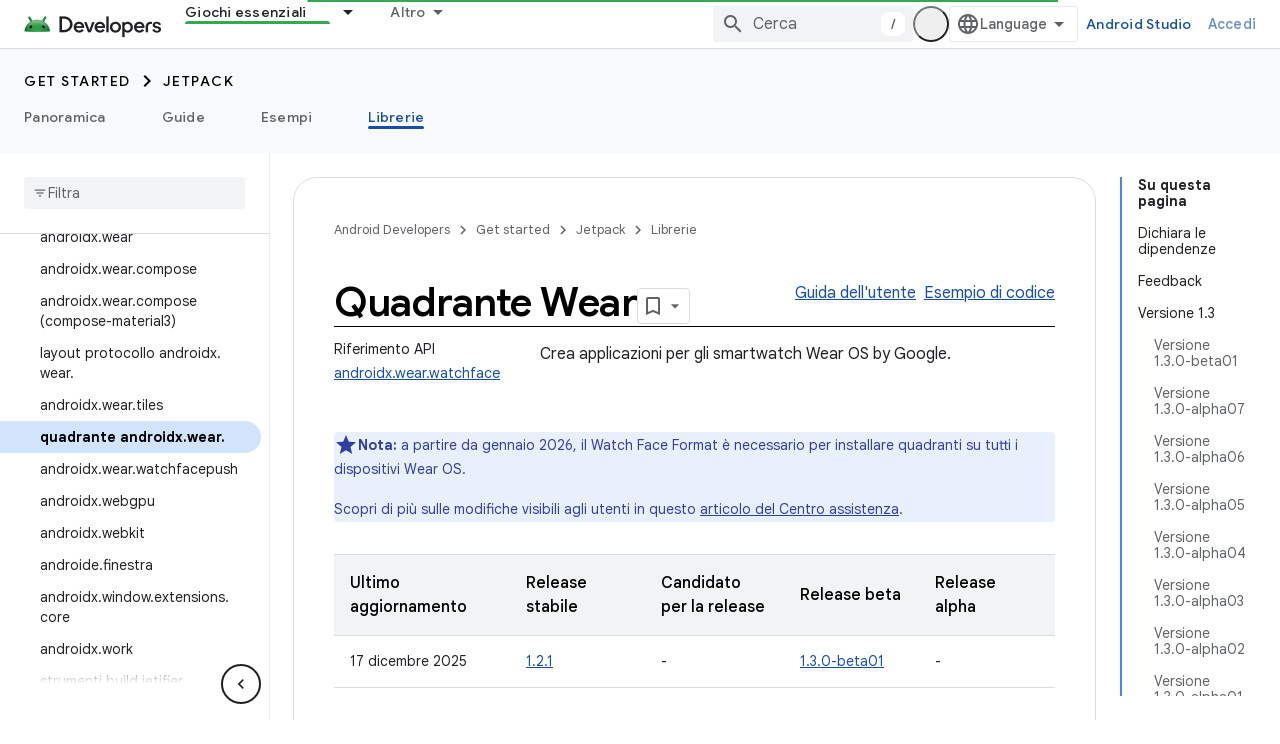

--- FILE ---
content_type: text/html; charset=utf-8
request_url: https://developer.android.com/jetpack/androidx/releases/wear-watchface?authuser=1&hl=it
body_size: 68753
content:









<!doctype html>
<html 
      lang="it-x-mtfrom-en"
      dir="ltr">
  <head>
    <meta name="google-signin-client-id" content="721724668570-nbkv1cfusk7kk4eni4pjvepaus73b13t.apps.googleusercontent.com"><meta name="google-signin-scope"
          content="profile email https://www.googleapis.com/auth/developerprofiles https://www.googleapis.com/auth/developerprofiles.award https://www.googleapis.com/auth/devprofiles.full_control.firstparty"><meta property="og:site_name" content="Android Developers">
    <meta property="og:type" content="website"><meta name="theme-color" content="#34a853"><meta charset="utf-8">
    <meta content="IE=Edge" http-equiv="X-UA-Compatible">
    <meta name="viewport" content="width=device-width, initial-scale=1">
    

    <link rel="manifest" href="/_pwa/android/manifest.json"
          crossorigin="use-credentials">
    <link rel="preconnect" href="//www.gstatic.com" crossorigin>
    <link rel="preconnect" href="//fonts.gstatic.com" crossorigin>
    <link rel="preconnect" href="//fonts.googleapis.com" crossorigin>
    <link rel="preconnect" href="//apis.google.com" crossorigin>
    <link rel="preconnect" href="//www.google-analytics.com" crossorigin><link rel="stylesheet" href="//fonts.googleapis.com/css?family=Google+Sans:400,500,600,700|Google+Sans+Text:400,400italic,500,500italic,600,600italic,700,700italic|Roboto+Mono:400,500,700&display=swap">
      <link rel="stylesheet"
            href="//fonts.googleapis.com/css2?family=Material+Icons&family=Material+Symbols+Outlined&display=block"><link rel="stylesheet" href="https://www.gstatic.com/devrel-devsite/prod/v5f5028bd8220352863507a1bacc6e2ea79a725fdb2dd736f205c6da16a3d00d1/android/css/app.css">
      
        <link rel="stylesheet" href="https://www.gstatic.com/devrel-devsite/prod/v5f5028bd8220352863507a1bacc6e2ea79a725fdb2dd736f205c6da16a3d00d1/android/css/dark-theme.css" disabled>
      <link rel="shortcut icon" href="https://www.gstatic.com/devrel-devsite/prod/v5f5028bd8220352863507a1bacc6e2ea79a725fdb2dd736f205c6da16a3d00d1/android/images/favicon.svg">
    <link rel="apple-touch-icon" href="https://www.gstatic.com/devrel-devsite/prod/v5f5028bd8220352863507a1bacc6e2ea79a725fdb2dd736f205c6da16a3d00d1/android/images/touchicon-180.png"><link rel="canonical" href="https://developer.android.com/jetpack/androidx/releases/wear-watchface?hl=it"><link rel="search" type="application/opensearchdescription+xml"
            title="Android Developers" href="https://developer.android.com/s/opensearch.xml?authuser=1&amp;hl=it">
      <link rel="alternate" hreflang="en"
          href="https://developer.android.com/jetpack/androidx/releases/wear-watchface" /><link rel="alternate" hreflang="x-default" href="https://developer.android.com/jetpack/androidx/releases/wear-watchface" /><link rel="alternate" hreflang="ar"
          href="https://developer.android.com/jetpack/androidx/releases/wear-watchface?hl=ar" /><link rel="alternate" hreflang="bn"
          href="https://developer.android.com/jetpack/androidx/releases/wear-watchface?hl=bn" /><link rel="alternate" hreflang="zh-Hans"
          href="https://developer.android.com/jetpack/androidx/releases/wear-watchface?hl=zh-cn" /><link rel="alternate" hreflang="zh-Hant"
          href="https://developer.android.com/jetpack/androidx/releases/wear-watchface?hl=zh-tw" /><link rel="alternate" hreflang="fa"
          href="https://developer.android.com/jetpack/androidx/releases/wear-watchface?hl=fa" /><link rel="alternate" hreflang="fr"
          href="https://developer.android.com/jetpack/androidx/releases/wear-watchface?hl=fr" /><link rel="alternate" hreflang="de"
          href="https://developer.android.com/jetpack/androidx/releases/wear-watchface?hl=de" /><link rel="alternate" hreflang="he"
          href="https://developer.android.com/jetpack/androidx/releases/wear-watchface?hl=he" /><link rel="alternate" hreflang="hi"
          href="https://developer.android.com/jetpack/androidx/releases/wear-watchface?hl=hi" /><link rel="alternate" hreflang="id"
          href="https://developer.android.com/jetpack/androidx/releases/wear-watchface?hl=id" /><link rel="alternate" hreflang="it"
          href="https://developer.android.com/jetpack/androidx/releases/wear-watchface?hl=it" /><link rel="alternate" hreflang="ja"
          href="https://developer.android.com/jetpack/androidx/releases/wear-watchface?hl=ja" /><link rel="alternate" hreflang="ko"
          href="https://developer.android.com/jetpack/androidx/releases/wear-watchface?hl=ko" /><link rel="alternate" hreflang="pl"
          href="https://developer.android.com/jetpack/androidx/releases/wear-watchface?hl=pl" /><link rel="alternate" hreflang="pt-BR"
          href="https://developer.android.com/jetpack/androidx/releases/wear-watchface?hl=pt-br" /><link rel="alternate" hreflang="ru"
          href="https://developer.android.com/jetpack/androidx/releases/wear-watchface?hl=ru" /><link rel="alternate" hreflang="es-419"
          href="https://developer.android.com/jetpack/androidx/releases/wear-watchface?hl=es-419" /><link rel="alternate" hreflang="th"
          href="https://developer.android.com/jetpack/androidx/releases/wear-watchface?hl=th" /><link rel="alternate" hreflang="tr"
          href="https://developer.android.com/jetpack/androidx/releases/wear-watchface?hl=tr" /><link rel="alternate" hreflang="vi"
          href="https://developer.android.com/jetpack/androidx/releases/wear-watchface?hl=vi" /><title>Indossa il quadrante &nbsp;|&nbsp; Jetpack &nbsp;|&nbsp; Android Developers</title>

<meta property="og:title" content="Indossa il quadrante &nbsp;|&nbsp; Jetpack &nbsp;|&nbsp; Android Developers"><meta property="og:url" content="https://developer.android.com/jetpack/androidx/releases/wear-watchface?hl=it"><meta property="og:image" content="https://developer.android.com/static/images/social/android-developers.png?authuser=1&amp;hl=it">
  <meta property="og:image:width" content="1200">
  <meta property="og:image:height" content="675"><meta property="og:locale" content="it"><meta name="twitter:card" content="summary_large_image"><script type="application/ld+json">
  {
    "@context": "https://schema.org",
    "@type": "Article",
    
    "headline": "Indossa il quadrante"
  }
</script><script type="application/ld+json">
  {
    "@context": "https://schema.org",
    "@type": "BreadcrumbList",
    "itemListElement": [{
      "@type": "ListItem",
      "position": 1,
      "name": "Get started",
      "item": "https://developer.android.com/get-started/overview"
    },{
      "@type": "ListItem",
      "position": 2,
      "name": "Jetpack",
      "item": "https://developer.android.com/jetpack"
    },{
      "@type": "ListItem",
      "position": 3,
      "name": "Indossa il quadrante",
      "item": "https://developer.android.com/jetpack/androidx/releases/wear-watchface"
    }]
  }
  </script><link rel="alternate machine-translated-from" hreflang="en"
        href="https://developer.android.com/jetpack/androidx/releases/wear-watchface?hl=en&amp;authuser=1">
  

  

  

  


    
      <link rel="stylesheet" href="/extras.css"></head>
  <body class="color-scheme--light"
        template="page"
        theme="android-theme"
        type="article"
        
        appearance
        
        layout="docs"
        
        
        
        
        
        display-toc
        pending>
  
    <devsite-progress type="indeterminate" id="app-progress"></devsite-progress>
  
  
    <a href="#main-content" class="skip-link button">
      
      Passa ai contenuti principali
    </a>
    <section class="devsite-wrapper">
      <devsite-cookie-notification-bar></devsite-cookie-notification-bar><devsite-header role="banner">
  
    





















<div class="devsite-header--inner" data-nosnippet>
  <div class="devsite-top-logo-row-wrapper-wrapper">
    <div class="devsite-top-logo-row-wrapper">
      <div class="devsite-top-logo-row">
        <button type="button" id="devsite-hamburger-menu"
          class="devsite-header-icon-button button-flat material-icons gc-analytics-event"
          data-category="Site-Wide Custom Events"
          data-label="Navigation menu button"
          visually-hidden
          aria-label="Apri menu">
        </button>
        
<div class="devsite-product-name-wrapper">

  <a href="/" class="devsite-site-logo-link gc-analytics-event"
   data-category="Site-Wide Custom Events" data-label="Site logo" track-type="globalNav"
   track-name="androidDevelopers" track-metadata-position="nav"
   track-metadata-eventDetail="nav">
  
  <picture>
    
    <source srcset="https://www.gstatic.com/devrel-devsite/prod/v5f5028bd8220352863507a1bacc6e2ea79a725fdb2dd736f205c6da16a3d00d1/android/images/lockup-dark-theme.png"
            media="(prefers-color-scheme: dark)"
            class="devsite-dark-theme">
    
    <img src="https://www.gstatic.com/devrel-devsite/prod/v5f5028bd8220352863507a1bacc6e2ea79a725fdb2dd736f205c6da16a3d00d1/android/images/lockup.png" class="devsite-site-logo" alt="Android Developers">
  </picture>
  
</a>



  
  
  <span class="devsite-product-name">
    <ul class="devsite-breadcrumb-list"
  >
  
  <li class="devsite-breadcrumb-item
             ">
    
    
    
      
      
    
  </li>
  
</ul>
  </span>

</div>
        <div class="devsite-top-logo-row-middle">
          <div class="devsite-header-upper-tabs">
            
              
              
  <devsite-tabs class="upper-tabs">

    <nav class="devsite-tabs-wrapper" aria-label="Schede superiori">
      
        
          <tab class="devsite-dropdown
    devsite-dropdown-full
    devsite-active
    
    ">
  
    <a href="https://developer.android.com/jetpack?authuser=1&amp;hl=it"
    class="devsite-tabs-content gc-analytics-event android-dropdown-tab"
      track-metadata-eventdetail="https://developer.android.com/jetpack?authuser=1&amp;hl=it"
    
       track-type="nav"
       track-metadata-position="nav - giochi essenziali"
       track-metadata-module="primary nav"
       aria-label="Giochi essenziali, selected" 
       
         
           data-category="Site-Wide Custom Events"
         
           data-label="Tab: Giochi essenziali"
         
           track-name="giochi essenziali"
         
       >
    Giochi essenziali
  
    </a>
    
      <button
         aria-haspopup="menu"
         aria-expanded="false"
         aria-label="Menu a discesa per Giochi essenziali"
         track-type="nav"
         track-metadata-eventdetail="https://developer.android.com/jetpack?authuser=1&amp;hl=it"
         track-metadata-position="nav - giochi essenziali"
         track-metadata-module="primary nav"
         
          
            data-category="Site-Wide Custom Events"
          
            data-label="Tab: Giochi essenziali"
          
            track-name="giochi essenziali"
          
        
         class="devsite-tabs-dropdown-toggle devsite-icon devsite-icon-arrow-drop-down"></button>
    
  
  <div class="devsite-tabs-dropdown" role="menu" aria-label="submenu" hidden>
    
    <div class="devsite-tabs-dropdown-content">
      
        <div class="devsite-tabs-dropdown-column
                    android-dropdown android-dropdown-primary android-dropdown-ai">
          
            <ul class="devsite-tabs-dropdown-section
                       ">
              
                <li class="devsite-nav-title" role="heading" tooltip>Creare esperienze di AI</li>
              
              
                <li class="devsite-nav-description">Crea app per Android basate sull&#39;AI con le API Gemini e altro ancora.
</li>
              
              
                <li class="devsite-nav-item">
                  <a href="https://developer.android.com/ai?authuser=1&amp;hl=it"
                    
                     track-type="nav"
                     track-metadata-eventdetail="https://developer.android.com/ai?authuser=1&amp;hl=it"
                     track-metadata-position="nav - giochi essenziali"
                     track-metadata-module="tertiary nav"
                     
                       track-metadata-module_headline="creare esperienze di ai"
                     
                     tooltip
                  
                    
                     class="button button-primary"
                    
                  >
                    
                    <div class="devsite-nav-item-title">
                      Per iniziare
                    </div>
                    
                  </a>
                </li>
              
            </ul>
          
        </div>
      
        <div class="devsite-tabs-dropdown-column
                    android-dropdown">
          
            <ul class="devsite-tabs-dropdown-section
                       android-dropdown-section-icon android-dropdown-section-icon-launch">
              
                <li class="devsite-nav-title" role="heading" tooltip>Per iniziare</li>
              
              
                <li class="devsite-nav-description">Inizia creando la tua prima app. Approfondisci l&#39;argomento con i nostri corsi di formazione o esplora lo sviluppo di app in autonomia.
</li>
              
              
                <li class="devsite-nav-item">
                  <a href="https://developer.android.com/get-started/overview?authuser=1&amp;hl=it"
                    
                     track-type="nav"
                     track-metadata-eventdetail="https://developer.android.com/get-started/overview?authuser=1&amp;hl=it"
                     track-metadata-position="nav - giochi essenziali"
                     track-metadata-module="tertiary nav"
                     
                       track-metadata-module_headline="per iniziare"
                     
                     tooltip
                  >
                    
                    <div class="devsite-nav-item-title">
                      Hello World
                    </div>
                    
                  </a>
                </li>
              
                <li class="devsite-nav-item">
                  <a href="https://developer.android.com/courses?authuser=1&amp;hl=it"
                    
                     track-type="nav"
                     track-metadata-eventdetail="https://developer.android.com/courses?authuser=1&amp;hl=it"
                     track-metadata-position="nav - giochi essenziali"
                     track-metadata-module="tertiary nav"
                     
                       track-metadata-module_headline="per iniziare"
                     
                     tooltip
                  >
                    
                    <div class="devsite-nav-item-title">
                      Corsi di formazione
                    </div>
                    
                  </a>
                </li>
              
                <li class="devsite-nav-item">
                  <a href="https://developer.android.com/get-started/codelabs?authuser=1&amp;hl=it"
                    
                     track-type="nav"
                     track-metadata-eventdetail="https://developer.android.com/get-started/codelabs?authuser=1&amp;hl=it"
                     track-metadata-position="nav - giochi essenziali"
                     track-metadata-module="tertiary nav"
                     
                       track-metadata-module_headline="per iniziare"
                     
                     tooltip
                  >
                    
                    <div class="devsite-nav-item-title">
                      Tutorial
                    </div>
                    
                  </a>
                </li>
              
                <li class="devsite-nav-item">
                  <a href="https://developer.android.com/develop/ui/compose/adopt?authuser=1&amp;hl=it"
                    
                     track-type="nav"
                     track-metadata-eventdetail="https://developer.android.com/develop/ui/compose/adopt?authuser=1&amp;hl=it"
                     track-metadata-position="nav - giochi essenziali"
                     track-metadata-module="tertiary nav"
                     
                       track-metadata-module_headline="per iniziare"
                     
                     tooltip
                  >
                    
                    <div class="devsite-nav-item-title">
                      Comporre per i team
                    </div>
                    
                  </a>
                </li>
              
                <li class="devsite-nav-item">
                  <a href="https://developer.android.com/kotlin?authuser=1&amp;hl=it"
                    
                     track-type="nav"
                     track-metadata-eventdetail="https://developer.android.com/kotlin?authuser=1&amp;hl=it"
                     track-metadata-position="nav - giochi essenziali"
                     track-metadata-module="tertiary nav"
                     
                       track-metadata-module_headline="per iniziare"
                     
                     tooltip
                  >
                    
                    <div class="devsite-nav-item-title">
                      Kotlin per Android
                    </div>
                    
                  </a>
                </li>
              
                <li class="devsite-nav-item">
                  <a href="https://play.google.com/console/about/guides/play-commerce/?authuser=1&amp;hl=it"
                    
                     track-type="nav"
                     track-metadata-eventdetail="https://play.google.com/console/about/guides/play-commerce/?authuser=1&amp;hl=it"
                     track-metadata-position="nav - giochi essenziali"
                     track-metadata-module="tertiary nav"
                     
                       track-metadata-module_headline="per iniziare"
                     
                     tooltip
                  >
                    
                    <div class="devsite-nav-item-title">
                      Monetizzazione con Google Play ↗️
                    </div>
                    
                  </a>
                </li>
              
                <li class="devsite-nav-item">
                  <a href="https://developer.android.com/developer-verification?authuser=1&amp;hl=it"
                    
                     track-type="nav"
                     track-metadata-eventdetail="https://developer.android.com/developer-verification?authuser=1&amp;hl=it"
                     track-metadata-position="nav - giochi essenziali"
                     track-metadata-module="tertiary nav"
                     
                       track-metadata-module_headline="per iniziare"
                     
                     tooltip
                  >
                    
                    <div class="devsite-nav-item-title">
                      Verifica dello sviluppatore Android
                    </div>
                    
                  </a>
                </li>
              
            </ul>
          
        </div>
      
        <div class="devsite-tabs-dropdown-column
                    android-dropdown">
          
            <ul class="devsite-tabs-dropdown-section
                       android-dropdown-section-icon android-dropdown-section-icon-multiple-screens">
              
                <li class="devsite-nav-title" role="heading" tooltip>Estendi per dispositivo</li>
              
              
                <li class="devsite-nav-description">Crea app che offrono ai tuoi utenti esperienze fluide su smartphone, tablet, smartwatch, visori e altro ancora.
</li>
              
              
                <li class="devsite-nav-item">
                  <a href="https://developer.android.com/adaptive-apps?authuser=1&amp;hl=it"
                    
                     track-type="nav"
                     track-metadata-eventdetail="https://developer.android.com/adaptive-apps?authuser=1&amp;hl=it"
                     track-metadata-position="nav - giochi essenziali"
                     track-metadata-module="tertiary nav"
                     
                       track-metadata-module_headline="estendi per dispositivo"
                     
                     tooltip
                  >
                    
                    <div class="devsite-nav-item-title">
                      App adattive
                    </div>
                    
                  </a>
                </li>
              
                <li class="devsite-nav-item">
                  <a href="https://developer.android.com/xr?authuser=1&amp;hl=it"
                    
                     track-type="nav"
                     track-metadata-eventdetail="https://developer.android.com/xr?authuser=1&amp;hl=it"
                     track-metadata-position="nav - giochi essenziali"
                     track-metadata-module="tertiary nav"
                     
                       track-metadata-module_headline="estendi per dispositivo"
                     
                     tooltip
                  >
                    
                    <div class="devsite-nav-item-title">
                      Android XR
                    </div>
                    
                  </a>
                </li>
              
                <li class="devsite-nav-item">
                  <a href="https://developer.android.com/wear?authuser=1&amp;hl=it"
                    
                     track-type="nav"
                     track-metadata-eventdetail="https://developer.android.com/wear?authuser=1&amp;hl=it"
                     track-metadata-position="nav - giochi essenziali"
                     track-metadata-module="tertiary nav"
                     
                       track-metadata-module_headline="estendi per dispositivo"
                     
                     tooltip
                  >
                    
                    <div class="devsite-nav-item-title">
                      Wear OS
                    </div>
                    
                  </a>
                </li>
              
                <li class="devsite-nav-item">
                  <a href="https://developer.android.com/cars?authuser=1&amp;hl=it"
                    
                     track-type="nav"
                     track-metadata-eventdetail="https://developer.android.com/cars?authuser=1&amp;hl=it"
                     track-metadata-position="nav - giochi essenziali"
                     track-metadata-module="tertiary nav"
                     
                       track-metadata-module_headline="estendi per dispositivo"
                     
                     tooltip
                  >
                    
                    <div class="devsite-nav-item-title">
                      Android for Cars
                    </div>
                    
                  </a>
                </li>
              
                <li class="devsite-nav-item">
                  <a href="https://developer.android.com/tv?authuser=1&amp;hl=it"
                    
                     track-type="nav"
                     track-metadata-eventdetail="https://developer.android.com/tv?authuser=1&amp;hl=it"
                     track-metadata-position="nav - giochi essenziali"
                     track-metadata-module="tertiary nav"
                     
                       track-metadata-module_headline="estendi per dispositivo"
                     
                     tooltip
                  >
                    
                    <div class="devsite-nav-item-title">
                      Android TV
                    </div>
                    
                  </a>
                </li>
              
                <li class="devsite-nav-item">
                  <a href="https://developer.android.com/chrome-os?authuser=1&amp;hl=it"
                    
                     track-type="nav"
                     track-metadata-eventdetail="https://developer.android.com/chrome-os?authuser=1&amp;hl=it"
                     track-metadata-position="nav - giochi essenziali"
                     track-metadata-module="tertiary nav"
                     
                       track-metadata-module_headline="estendi per dispositivo"
                     
                     tooltip
                  >
                    
                    <div class="devsite-nav-item-title">
                      ChromeOS
                    </div>
                    
                  </a>
                </li>
              
            </ul>
          
        </div>
      
        <div class="devsite-tabs-dropdown-column
                    android-dropdown">
          
            <ul class="devsite-tabs-dropdown-section
                       android-dropdown-section-icon android-dropdown-section-icon-platform">
              
                <li class="devsite-nav-title" role="heading" tooltip>Crea in base alla categoria</li>
              
              
                <li class="devsite-nav-description">Scopri come creare per il tuo caso d&#39;uso seguendo le indicazioni prescrittive e basate su opinioni di Google.
</li>
              
              
                <li class="devsite-nav-item">
                  <a href="https://developer.android.com/games?authuser=1&amp;hl=it"
                    
                     track-type="nav"
                     track-metadata-eventdetail="https://developer.android.com/games?authuser=1&amp;hl=it"
                     track-metadata-position="nav - giochi essenziali"
                     track-metadata-module="tertiary nav"
                     
                       track-metadata-module_headline="crea in base alla categoria"
                     
                     tooltip
                  >
                    
                    <div class="devsite-nav-item-title">
                      Giochi
                    </div>
                    
                  </a>
                </li>
              
                <li class="devsite-nav-item">
                  <a href="https://developer.android.com/media?authuser=1&amp;hl=it"
                    
                     track-type="nav"
                     track-metadata-eventdetail="https://developer.android.com/media?authuser=1&amp;hl=it"
                     track-metadata-position="nav - giochi essenziali"
                     track-metadata-module="tertiary nav"
                     
                       track-metadata-module_headline="crea in base alla categoria"
                     
                     tooltip
                  >
                    
                    <div class="devsite-nav-item-title">
                      Fotocamera e contenuti multimediali
                    </div>
                    
                  </a>
                </li>
              
                <li class="devsite-nav-item">
                  <a href="https://developer.android.com/social-and-messaging?authuser=1&amp;hl=it"
                    
                     track-type="nav"
                     track-metadata-eventdetail="https://developer.android.com/social-and-messaging?authuser=1&amp;hl=it"
                     track-metadata-position="nav - giochi essenziali"
                     track-metadata-module="tertiary nav"
                     
                       track-metadata-module_headline="crea in base alla categoria"
                     
                     tooltip
                  >
                    
                    <div class="devsite-nav-item-title">
                      Social e messaggistica
                    </div>
                    
                  </a>
                </li>
              
                <li class="devsite-nav-item">
                  <a href="https://developer.android.com/health-and-fitness?authuser=1&amp;hl=it"
                    
                     track-type="nav"
                     track-metadata-eventdetail="https://developer.android.com/health-and-fitness?authuser=1&amp;hl=it"
                     track-metadata-position="nav - giochi essenziali"
                     track-metadata-module="tertiary nav"
                     
                       track-metadata-module_headline="crea in base alla categoria"
                     
                     tooltip
                  >
                    
                    <div class="devsite-nav-item-title">
                      Salute e fitness
                    </div>
                    
                  </a>
                </li>
              
                <li class="devsite-nav-item">
                  <a href="https://developer.android.com/productivity?authuser=1&amp;hl=it"
                    
                     track-type="nav"
                     track-metadata-eventdetail="https://developer.android.com/productivity?authuser=1&amp;hl=it"
                     track-metadata-position="nav - giochi essenziali"
                     track-metadata-module="tertiary nav"
                     
                       track-metadata-module_headline="crea in base alla categoria"
                     
                     tooltip
                  >
                    
                    <div class="devsite-nav-item-title">
                      Produttività
                    </div>
                    
                  </a>
                </li>
              
                <li class="devsite-nav-item">
                  <a href="https://developer.android.com/work/overview?authuser=1&amp;hl=it"
                    
                     track-type="nav"
                     track-metadata-eventdetail="https://developer.android.com/work/overview?authuser=1&amp;hl=it"
                     track-metadata-position="nav - giochi essenziali"
                     track-metadata-module="tertiary nav"
                     
                       track-metadata-module_headline="crea in base alla categoria"
                     
                     tooltip
                  >
                    
                    <div class="devsite-nav-item-title">
                      App aziendali
                    </div>
                    
                  </a>
                </li>
              
            </ul>
          
        </div>
      
        <div class="devsite-tabs-dropdown-column
                    android-dropdown">
          
            <ul class="devsite-tabs-dropdown-section
                       android-dropdown-section-icon android-dropdown-section-icon-stars">
              
                <li class="devsite-nav-title" role="heading" tooltip>Procurati quelli più recenti</li>
              
              
                <li class="devsite-nav-description">Rimani al corrente delle ultime uscite durante l&#39;anno, partecipa ai nostri programmi di anteprima e inviaci il tuo feedback.
</li>
              
              
                <li class="devsite-nav-item">
                  <a href="https://developer.android.com/latest-updates?authuser=1&amp;hl=it"
                    
                     track-type="nav"
                     track-metadata-eventdetail="https://developer.android.com/latest-updates?authuser=1&amp;hl=it"
                     track-metadata-position="nav - giochi essenziali"
                     track-metadata-module="tertiary nav"
                     
                       track-metadata-module_headline="procurati quelli più recenti"
                     
                     tooltip
                  >
                    
                    <div class="devsite-nav-item-title">
                      Aggiornamenti più recenti
                    </div>
                    
                  </a>
                </li>
              
                <li class="devsite-nav-item">
                  <a href="https://developer.android.com/latest-updates/experimental?authuser=1&amp;hl=it"
                    
                     track-type="nav"
                     track-metadata-eventdetail="https://developer.android.com/latest-updates/experimental?authuser=1&amp;hl=it"
                     track-metadata-position="nav - giochi essenziali"
                     track-metadata-module="tertiary nav"
                     
                       track-metadata-module_headline="procurati quelli più recenti"
                     
                     tooltip
                  >
                    
                    <div class="devsite-nav-item-title">
                      Aggiornamenti sperimentali
                    </div>
                    
                  </a>
                </li>
              
                <li class="devsite-nav-item">
                  <a href="https://developer.android.com/studio/preview?authuser=1&amp;hl=it"
                    
                     track-type="nav"
                     track-metadata-eventdetail="https://developer.android.com/studio/preview?authuser=1&amp;hl=it"
                     track-metadata-position="nav - giochi essenziali"
                     track-metadata-module="tertiary nav"
                     
                       track-metadata-module_headline="procurati quelli più recenti"
                     
                     tooltip
                  >
                    
                    <div class="devsite-nav-item-title">
                      Anteprima di Android Studio
                    </div>
                    
                  </a>
                </li>
              
                <li class="devsite-nav-item">
                  <a href="https://developer.android.com/jetpack/androidx/versions?authuser=1&amp;hl=it"
                    
                     track-type="nav"
                     track-metadata-eventdetail="https://developer.android.com/jetpack/androidx/versions?authuser=1&amp;hl=it"
                     track-metadata-position="nav - giochi essenziali"
                     track-metadata-module="tertiary nav"
                     
                       track-metadata-module_headline="procurati quelli più recenti"
                     
                     tooltip
                  >
                    
                    <div class="devsite-nav-item-title">
                      Librerie Jetpack e Compose
                    </div>
                    
                  </a>
                </li>
              
                <li class="devsite-nav-item">
                  <a href="https://developer.android.com/training/wearables/versions/latest?authuser=1&amp;hl=it"
                    
                     track-type="nav"
                     track-metadata-eventdetail="https://developer.android.com/training/wearables/versions/latest?authuser=1&amp;hl=it"
                     track-metadata-position="nav - giochi essenziali"
                     track-metadata-module="tertiary nav"
                     
                       track-metadata-module_headline="procurati quelli più recenti"
                     
                     tooltip
                  >
                    
                    <div class="devsite-nav-item-title">
                      Release per Wear OS
                    </div>
                    
                  </a>
                </li>
              
                <li class="devsite-nav-item">
                  <a href="https://developer.android.com/design-for-safety/privacy-sandbox?authuser=1&amp;hl=it"
                    
                     track-type="nav"
                     track-metadata-eventdetail="https://developer.android.com/design-for-safety/privacy-sandbox?authuser=1&amp;hl=it"
                     track-metadata-position="nav - giochi essenziali"
                     track-metadata-module="tertiary nav"
                     
                       track-metadata-module_headline="procurati quelli più recenti"
                     
                     tooltip
                  >
                    
                    <div class="devsite-nav-item-title">
                      Privacy Sandbox ↗️
                    </div>
                    
                  </a>
                </li>
              
            </ul>
          
        </div>
      
    </div>
  </div>
</tab>
        
      
        
          <tab class="devsite-dropdown
    devsite-dropdown-full
    
    
    ">
  
    <a href="https://developer.android.com/design?authuser=1&amp;hl=it"
    class="devsite-tabs-content gc-analytics-event android-dropdown-tab"
      track-metadata-eventdetail="https://developer.android.com/design?authuser=1&amp;hl=it"
    
       track-type="nav"
       track-metadata-position="nav - progettazione e pianificazione"
       track-metadata-module="primary nav"
       
       
         
           data-category="Site-Wide Custom Events"
         
           data-label="Tab: Progettazione e pianificazione"
         
           track-name="progettazione e pianificazione"
         
       >
    Progettazione e pianificazione
  
    </a>
    
      <button
         aria-haspopup="menu"
         aria-expanded="false"
         aria-label="Menu a discesa per Progettazione e pianificazione"
         track-type="nav"
         track-metadata-eventdetail="https://developer.android.com/design?authuser=1&amp;hl=it"
         track-metadata-position="nav - progettazione e pianificazione"
         track-metadata-module="primary nav"
         
          
            data-category="Site-Wide Custom Events"
          
            data-label="Tab: Progettazione e pianificazione"
          
            track-name="progettazione e pianificazione"
          
        
         class="devsite-tabs-dropdown-toggle devsite-icon devsite-icon-arrow-drop-down"></button>
    
  
  <div class="devsite-tabs-dropdown" role="menu" aria-label="submenu" hidden>
    
    <div class="devsite-tabs-dropdown-content">
      
        <div class="devsite-tabs-dropdown-column
                    android-dropdown android-dropdown-primary android-dropdown-mad">
          
            <ul class="devsite-tabs-dropdown-section
                       ">
              
                <li class="devsite-nav-title" role="heading" tooltip>Esperienze eccellenti</li>
              
              
                <li class="devsite-nav-description">Crea le migliori esperienze per i tuoi utenti migliori.
</li>
              
              
                <li class="devsite-nav-item">
                  <a href="https://developer.android.com/quality/excellent?authuser=1&amp;hl=it"
                    
                     track-type="nav"
                     track-metadata-eventdetail="https://developer.android.com/quality/excellent?authuser=1&amp;hl=it"
                     track-metadata-position="nav - progettazione e pianificazione"
                     track-metadata-module="tertiary nav"
                     
                       track-metadata-module_headline="esperienze eccellenti"
                     
                     tooltip
                  
                    
                     class="button button-primary"
                    
                  >
                    
                    <div class="devsite-nav-item-title">
                      Scopri di più
                    </div>
                    
                  </a>
                </li>
              
            </ul>
          
        </div>
      
        <div class="devsite-tabs-dropdown-column
                    android-dropdown">
          
            <ul class="devsite-tabs-dropdown-section
                       android-dropdown-section-icon android-dropdown-section-icon-layout">
              
                <li class="devsite-nav-title" role="heading" tooltip>UI Design</li>
              
              
                <li class="devsite-nav-description">Progetta un&#39;interfaccia utente accattivante utilizzando le best practice di Android.</li>
              
              
                <li class="devsite-nav-item">
                  <a href="https://developer.android.com/design/ui?authuser=1&amp;hl=it"
                    
                     track-type="nav"
                     track-metadata-eventdetail="https://developer.android.com/design/ui?authuser=1&amp;hl=it"
                     track-metadata-position="nav - progettazione e pianificazione"
                     track-metadata-module="tertiary nav"
                     
                       track-metadata-module_headline="ui design"
                     
                     tooltip
                  >
                    
                    <div class="devsite-nav-item-title">
                      Design per Android
                    </div>
                    
                  </a>
                </li>
              
                <li class="devsite-nav-item">
                  <a href="https://developer.android.com/design/ui/mobile?authuser=1&amp;hl=it"
                    
                     track-type="nav"
                     track-metadata-eventdetail="https://developer.android.com/design/ui/mobile?authuser=1&amp;hl=it"
                     track-metadata-position="nav - progettazione e pianificazione"
                     track-metadata-module="tertiary nav"
                     
                       track-metadata-module_headline="ui design"
                     
                     tooltip
                  >
                    
                    <div class="devsite-nav-item-title">
                      Cellulare
                    </div>
                    
                  </a>
                </li>
              
                <li class="devsite-nav-item">
                  <a href="https://developer.android.com/design/ui/large-screens?authuser=1&amp;hl=it"
                    
                     track-type="nav"
                     track-metadata-eventdetail="https://developer.android.com/design/ui/large-screens?authuser=1&amp;hl=it"
                     track-metadata-position="nav - progettazione e pianificazione"
                     track-metadata-module="tertiary nav"
                     
                       track-metadata-module_headline="ui design"
                     
                     tooltip
                  >
                    
                    <div class="devsite-nav-item-title">
                      UI adattiva
                    </div>
                    
                  </a>
                </li>
              
                <li class="devsite-nav-item">
                  <a href="https://developer.android.com/design/ui/xr?authuser=1&amp;hl=it"
                    
                     track-type="nav"
                     track-metadata-eventdetail="https://developer.android.com/design/ui/xr?authuser=1&amp;hl=it"
                     track-metadata-position="nav - progettazione e pianificazione"
                     track-metadata-module="tertiary nav"
                     
                       track-metadata-module_headline="ui design"
                     
                     tooltip
                  >
                    
                    <div class="devsite-nav-item-title">
                      Visori XR e occhiali XR
                    </div>
                    
                  </a>
                </li>
              
                <li class="devsite-nav-item">
                  <a href="https://developer.android.com/design/ui/ai-glasses?authuser=1&amp;hl=it"
                    
                     track-type="nav"
                     track-metadata-eventdetail="https://developer.android.com/design/ui/ai-glasses?authuser=1&amp;hl=it"
                     track-metadata-position="nav - progettazione e pianificazione"
                     track-metadata-module="tertiary nav"
                     
                       track-metadata-module_headline="ui design"
                     
                     tooltip
                  >
                    
                    <div class="devsite-nav-item-title">
                      Occhiali AI
                    </div>
                    
                  </a>
                </li>
              
                <li class="devsite-nav-item">
                  <a href="https://developer.android.com/design/ui/widget?authuser=1&amp;hl=it"
                    
                     track-type="nav"
                     track-metadata-eventdetail="https://developer.android.com/design/ui/widget?authuser=1&amp;hl=it"
                     track-metadata-position="nav - progettazione e pianificazione"
                     track-metadata-module="tertiary nav"
                     
                       track-metadata-module_headline="ui design"
                     
                     tooltip
                  >
                    
                    <div class="devsite-nav-item-title">
                      Widget
                    </div>
                    
                  </a>
                </li>
              
                <li class="devsite-nav-item">
                  <a href="https://developer.android.com/design/ui/wear?authuser=1&amp;hl=it"
                    
                     track-type="nav"
                     track-metadata-eventdetail="https://developer.android.com/design/ui/wear?authuser=1&amp;hl=it"
                     track-metadata-position="nav - progettazione e pianificazione"
                     track-metadata-module="tertiary nav"
                     
                       track-metadata-module_headline="ui design"
                     
                     tooltip
                  >
                    
                    <div class="devsite-nav-item-title">
                      Wear OS
                    </div>
                    
                  </a>
                </li>
              
                <li class="devsite-nav-item">
                  <a href="https://developer.android.com/design/ui/tv?authuser=1&amp;hl=it"
                    
                     track-type="nav"
                     track-metadata-eventdetail="https://developer.android.com/design/ui/tv?authuser=1&amp;hl=it"
                     track-metadata-position="nav - progettazione e pianificazione"
                     track-metadata-module="tertiary nav"
                     
                       track-metadata-module_headline="ui design"
                     
                     tooltip
                  >
                    
                    <div class="devsite-nav-item-title">
                      Android TV
                    </div>
                    
                  </a>
                </li>
              
                <li class="devsite-nav-item">
                  <a href="https://developer.android.com/design/ui/cars?authuser=1&amp;hl=it"
                    
                     track-type="nav"
                     track-metadata-eventdetail="https://developer.android.com/design/ui/cars?authuser=1&amp;hl=it"
                     track-metadata-position="nav - progettazione e pianificazione"
                     track-metadata-module="tertiary nav"
                     
                       track-metadata-module_headline="ui design"
                     
                     tooltip
                  >
                    
                    <div class="devsite-nav-item-title">
                      Android for Cars
                    </div>
                    
                  </a>
                </li>
              
            </ul>
          
        </div>
      
        <div class="devsite-tabs-dropdown-column
                    android-dropdown">
          
            <ul class="devsite-tabs-dropdown-section
                       android-dropdown-section-icon android-dropdown-section-icon-design">
              
                <li class="devsite-nav-title" role="heading" tooltip>Architettura</li>
              
              
                <li class="devsite-nav-description">Progettare logiche e servizi per app robusti, testabili e gestibili.</li>
              
              
                <li class="devsite-nav-item">
                  <a href="https://developer.android.com/topic/architecture/intro?authuser=1&amp;hl=it"
                    
                     track-type="nav"
                     track-metadata-eventdetail="https://developer.android.com/topic/architecture/intro?authuser=1&amp;hl=it"
                     track-metadata-position="nav - progettazione e pianificazione"
                     track-metadata-module="tertiary nav"
                     
                       track-metadata-module_headline="architettura"
                     
                     tooltip
                  >
                    
                    <div class="devsite-nav-item-title">
                      Presentazione
                    </div>
                    
                  </a>
                </li>
              
                <li class="devsite-nav-item">
                  <a href="https://developer.android.com/topic/libraries/view-binding?authuser=1&amp;hl=it"
                    
                     track-type="nav"
                     track-metadata-eventdetail="https://developer.android.com/topic/libraries/view-binding?authuser=1&amp;hl=it"
                     track-metadata-position="nav - progettazione e pianificazione"
                     track-metadata-module="tertiary nav"
                     
                       track-metadata-module_headline="architettura"
                     
                     tooltip
                  >
                    
                    <div class="devsite-nav-item-title">
                      Librerie
                    </div>
                    
                  </a>
                </li>
              
                <li class="devsite-nav-item">
                  <a href="https://developer.android.com/guide/navigation/navigation-principles?authuser=1&amp;hl=it"
                    
                     track-type="nav"
                     track-metadata-eventdetail="https://developer.android.com/guide/navigation/navigation-principles?authuser=1&amp;hl=it"
                     track-metadata-position="nav - progettazione e pianificazione"
                     track-metadata-module="tertiary nav"
                     
                       track-metadata-module_headline="architettura"
                     
                     tooltip
                  >
                    
                    <div class="devsite-nav-item-title">
                      Navigation
                    </div>
                    
                  </a>
                </li>
              
                <li class="devsite-nav-item">
                  <a href="https://developer.android.com/topic/modularization?authuser=1&amp;hl=it"
                    
                     track-type="nav"
                     track-metadata-eventdetail="https://developer.android.com/topic/modularization?authuser=1&amp;hl=it"
                     track-metadata-position="nav - progettazione e pianificazione"
                     track-metadata-module="tertiary nav"
                     
                       track-metadata-module_headline="architettura"
                     
                     tooltip
                  >
                    
                    <div class="devsite-nav-item-title">
                      Modularizzazione
                    </div>
                    
                  </a>
                </li>
              
                <li class="devsite-nav-item">
                  <a href="https://developer.android.com/training/testing/fundamentals?authuser=1&amp;hl=it"
                    
                     track-type="nav"
                     track-metadata-eventdetail="https://developer.android.com/training/testing/fundamentals?authuser=1&amp;hl=it"
                     track-metadata-position="nav - progettazione e pianificazione"
                     track-metadata-module="tertiary nav"
                     
                       track-metadata-module_headline="architettura"
                     
                     tooltip
                  >
                    
                    <div class="devsite-nav-item-title">
                      Test
                    </div>
                    
                  </a>
                </li>
              
                <li class="devsite-nav-item">
                  <a href="https://developer.android.com/kotlin/multiplatform?authuser=1&amp;hl=it"
                    
                     track-type="nav"
                     track-metadata-eventdetail="https://developer.android.com/kotlin/multiplatform?authuser=1&amp;hl=it"
                     track-metadata-position="nav - progettazione e pianificazione"
                     track-metadata-module="tertiary nav"
                     
                       track-metadata-module_headline="architettura"
                     
                     tooltip
                  >
                    
                    <div class="devsite-nav-item-title">
                      Kotlin Multiplatform
                    </div>
                    
                  </a>
                </li>
              
            </ul>
          
        </div>
      
        <div class="devsite-tabs-dropdown-column
                    android-dropdown">
          
            <ul class="devsite-tabs-dropdown-section
                       android-dropdown-section-icon android-dropdown-section-icon-vitals">
              
                <li class="devsite-nav-title" role="heading" tooltip>Qualità</li>
              
              
                <li class="devsite-nav-description">Pianifica la qualità delle app e allineati alle linee guida del Play Store.</li>
              
              
                <li class="devsite-nav-item">
                  <a href="https://developer.android.com/quality?authuser=1&amp;hl=it"
                    
                     track-type="nav"
                     track-metadata-eventdetail="https://developer.android.com/quality?authuser=1&amp;hl=it"
                     track-metadata-position="nav - progettazione e pianificazione"
                     track-metadata-module="tertiary nav"
                     
                       track-metadata-module_headline="qualità"
                     
                     tooltip
                  >
                    
                    <div class="devsite-nav-item-title">
                      Panoramica
                    </div>
                    
                  </a>
                </li>
              
                <li class="devsite-nav-item">
                  <a href="https://developer.android.com/quality/core-value?authuser=1&amp;hl=it"
                    
                     track-type="nav"
                     track-metadata-eventdetail="https://developer.android.com/quality/core-value?authuser=1&amp;hl=it"
                     track-metadata-position="nav - progettazione e pianificazione"
                     track-metadata-module="tertiary nav"
                     
                       track-metadata-module_headline="qualità"
                     
                     tooltip
                  >
                    
                    <div class="devsite-nav-item-title">
                      Valore fondamentale
                    </div>
                    
                  </a>
                </li>
              
                <li class="devsite-nav-item">
                  <a href="https://developer.android.com/quality/user-experience?authuser=1&amp;hl=it"
                    
                     track-type="nav"
                     track-metadata-eventdetail="https://developer.android.com/quality/user-experience?authuser=1&amp;hl=it"
                     track-metadata-position="nav - progettazione e pianificazione"
                     track-metadata-module="tertiary nav"
                     
                       track-metadata-module_headline="qualità"
                     
                     tooltip
                  >
                    
                    <div class="devsite-nav-item-title">
                      Esperienza utente
                    </div>
                    
                  </a>
                </li>
              
                <li class="devsite-nav-item">
                  <a href="https://developer.android.com/guide/topics/ui/accessibility?authuser=1&amp;hl=it"
                    
                     track-type="nav"
                     track-metadata-eventdetail="https://developer.android.com/guide/topics/ui/accessibility?authuser=1&amp;hl=it"
                     track-metadata-position="nav - progettazione e pianificazione"
                     track-metadata-module="tertiary nav"
                     
                       track-metadata-module_headline="qualità"
                     
                     tooltip
                  >
                    
                    <div class="devsite-nav-item-title">
                      Accessibilità
                    </div>
                    
                  </a>
                </li>
              
                <li class="devsite-nav-item">
                  <a href="https://developer.android.com/quality/technical?authuser=1&amp;hl=it"
                    
                     track-type="nav"
                     track-metadata-eventdetail="https://developer.android.com/quality/technical?authuser=1&amp;hl=it"
                     track-metadata-position="nav - progettazione e pianificazione"
                     track-metadata-module="tertiary nav"
                     
                       track-metadata-module_headline="qualità"
                     
                     tooltip
                  >
                    
                    <div class="devsite-nav-item-title">
                      Qualità tecnica
                    </div>
                    
                  </a>
                </li>
              
                <li class="devsite-nav-item">
                  <a href="https://developer.android.com/quality/excellent?authuser=1&amp;hl=it"
                    
                     track-type="nav"
                     track-metadata-eventdetail="https://developer.android.com/quality/excellent?authuser=1&amp;hl=it"
                     track-metadata-position="nav - progettazione e pianificazione"
                     track-metadata-module="tertiary nav"
                     
                       track-metadata-module_headline="qualità"
                     
                     tooltip
                  >
                    
                    <div class="devsite-nav-item-title">
                      Esperienze eccellenti
                    </div>
                    
                  </a>
                </li>
              
            </ul>
          
        </div>
      
        <div class="devsite-tabs-dropdown-column
                    android-dropdown">
          
            <ul class="devsite-tabs-dropdown-section
                       android-dropdown-section-icon android-dropdown-section-icon-security-2">
              
                <li class="devsite-nav-title" role="heading" tooltip>Sicurezza</li>
              
              
                <li class="devsite-nav-description">Proteggi gli utenti dalle minacce e garantisci un&#39;esperienza Android sicura.</li>
              
              
                <li class="devsite-nav-item">
                  <a href="https://developer.android.com/security?authuser=1&amp;hl=it"
                    
                     track-type="nav"
                     track-metadata-eventdetail="https://developer.android.com/security?authuser=1&amp;hl=it"
                     track-metadata-position="nav - progettazione e pianificazione"
                     track-metadata-module="tertiary nav"
                     
                       track-metadata-module_headline="sicurezza"
                     
                     tooltip
                  >
                    
                    <div class="devsite-nav-item-title">
                      Panoramica
                    </div>
                    
                  </a>
                </li>
              
                <li class="devsite-nav-item">
                  <a href="https://developer.android.com/privacy?authuser=1&amp;hl=it"
                    
                     track-type="nav"
                     track-metadata-eventdetail="https://developer.android.com/privacy?authuser=1&amp;hl=it"
                     track-metadata-position="nav - progettazione e pianificazione"
                     track-metadata-module="tertiary nav"
                     
                       track-metadata-module_headline="sicurezza"
                     
                     tooltip
                  >
                    
                    <div class="devsite-nav-item-title">
                      Privacy
                    </div>
                    
                  </a>
                </li>
              
                <li class="devsite-nav-item">
                  <a href="https://developer.android.com/privacy?authuser=1&amp;hl=it#app-permissions"
                    
                     track-type="nav"
                     track-metadata-eventdetail="https://developer.android.com/privacy?authuser=1&amp;hl=it#app-permissions"
                     track-metadata-position="nav - progettazione e pianificazione"
                     track-metadata-module="tertiary nav"
                     
                       track-metadata-module_headline="sicurezza"
                     
                     tooltip
                  >
                    
                    <div class="devsite-nav-item-title">
                      Autorizzazioni
                    </div>
                    
                  </a>
                </li>
              
                <li class="devsite-nav-item">
                  <a href="https://developer.android.com/identity?authuser=1&amp;hl=it"
                    
                     track-type="nav"
                     track-metadata-eventdetail="https://developer.android.com/identity?authuser=1&amp;hl=it"
                     track-metadata-position="nav - progettazione e pianificazione"
                     track-metadata-module="tertiary nav"
                     
                       track-metadata-module_headline="sicurezza"
                     
                     tooltip
                  >
                    
                    <div class="devsite-nav-item-title">
                      Identità
                    </div>
                    
                  </a>
                </li>
              
                <li class="devsite-nav-item">
                  <a href="https://developer.android.com/security/fraud-prevention?authuser=1&amp;hl=it"
                    
                     track-type="nav"
                     track-metadata-eventdetail="https://developer.android.com/security/fraud-prevention?authuser=1&amp;hl=it"
                     track-metadata-position="nav - progettazione e pianificazione"
                     track-metadata-module="tertiary nav"
                     
                       track-metadata-module_headline="sicurezza"
                     
                     tooltip
                  >
                    
                    <div class="devsite-nav-item-title">
                      Prevenzione delle frodi
                    </div>
                    
                  </a>
                </li>
              
            </ul>
          
        </div>
      
    </div>
  </div>
</tab>
        
      
        
          <tab class="devsite-dropdown
    devsite-dropdown-full
    
    
    ">
  
    <a href="https://developer.android.com/develop?authuser=1&amp;hl=it"
    class="devsite-tabs-content gc-analytics-event android-dropdown-tab"
      track-metadata-eventdetail="https://developer.android.com/develop?authuser=1&amp;hl=it"
    
       track-type="nav"
       track-metadata-position="nav - sviluppo"
       track-metadata-module="primary nav"
       
       
         
           data-category="Site-Wide Custom Events"
         
           data-label="Tab: Sviluppo"
         
           track-name="sviluppo"
         
       >
    Sviluppo
  
    </a>
    
      <button
         aria-haspopup="menu"
         aria-expanded="false"
         aria-label="Menu a discesa per Sviluppo"
         track-type="nav"
         track-metadata-eventdetail="https://developer.android.com/develop?authuser=1&amp;hl=it"
         track-metadata-position="nav - sviluppo"
         track-metadata-module="primary nav"
         
          
            data-category="Site-Wide Custom Events"
          
            data-label="Tab: Sviluppo"
          
            track-name="sviluppo"
          
        
         class="devsite-tabs-dropdown-toggle devsite-icon devsite-icon-arrow-drop-down"></button>
    
  
  <div class="devsite-tabs-dropdown" role="menu" aria-label="submenu" hidden>
    
    <div class="devsite-tabs-dropdown-content">
      
        <div class="devsite-tabs-dropdown-column
                    android-dropdown android-dropdown-primary android-dropdown-studio">
          
            <ul class="devsite-tabs-dropdown-section
                       ">
              
                <li class="devsite-nav-title" role="heading" tooltip>Gemini in Android Studio</li>
              
              
                <li class="devsite-nav-description">Il tuo assistente per lo sviluppo di app di AI per Android.
</li>
              
              
                <li class="devsite-nav-item">
                  <a href="https://developer.android.com/gemini-in-android?authuser=1&amp;hl=it"
                    
                     track-type="nav"
                     track-metadata-eventdetail="https://developer.android.com/gemini-in-android?authuser=1&amp;hl=it"
                     track-metadata-position="nav - sviluppo"
                     track-metadata-module="tertiary nav"
                     
                       track-metadata-module_headline="gemini in android studio"
                     
                     tooltip
                  
                    
                     class="button button-primary"
                    
                  >
                    
                    <div class="devsite-nav-item-title">
                      Scopri di più
                    </div>
                    
                  </a>
                </li>
              
                <li class="devsite-nav-item">
                  <a href="https://developer.android.com/studio?authuser=1&amp;hl=it"
                    
                     track-type="nav"
                     track-metadata-eventdetail="https://developer.android.com/studio?authuser=1&amp;hl=it"
                     track-metadata-position="nav - sviluppo"
                     track-metadata-module="tertiary nav"
                     
                       track-metadata-module_headline="gemini in android studio"
                     
                     tooltip
                  
                    
                     class="button button-white"
                    
                  >
                    
                    <div class="devsite-nav-item-title">
                      Scarica Android Studio
                    </div>
                    
                  </a>
                </li>
              
            </ul>
          
        </div>
      
        <div class="devsite-tabs-dropdown-column
                    android-dropdown">
          
            <ul class="devsite-tabs-dropdown-section
                       android-dropdown-section-icon android-dropdown-section-icon-flag">
              
                <li class="devsite-nav-title" role="heading" tooltip>Aree principali</li>
              
              
                <li class="devsite-nav-description">Scarica gli esempi e la documentazione per le funzionalità di cui hai bisogno.</li>
              
              
                <li class="devsite-nav-item">
                  <a href="https://developer.android.com/samples?authuser=1&amp;hl=it"
                    
                     track-type="nav"
                     track-metadata-eventdetail="https://developer.android.com/samples?authuser=1&amp;hl=it"
                     track-metadata-position="nav - sviluppo"
                     track-metadata-module="tertiary nav"
                     
                       track-metadata-module_headline="aree principali"
                     
                     tooltip
                  >
                    
                    <div class="devsite-nav-item-title">
                      Esempi
                    </div>
                    
                  </a>
                </li>
              
                <li class="devsite-nav-item">
                  <a href="https://developer.android.com/develop/ui?authuser=1&amp;hl=it"
                    
                     track-type="nav"
                     track-metadata-eventdetail="https://developer.android.com/develop/ui?authuser=1&amp;hl=it"
                     track-metadata-position="nav - sviluppo"
                     track-metadata-module="tertiary nav"
                     
                       track-metadata-module_headline="aree principali"
                     
                     tooltip
                  >
                    
                    <div class="devsite-nav-item-title">
                      Interfacce utente
                    </div>
                    
                  </a>
                </li>
              
                <li class="devsite-nav-item">
                  <a href="https://developer.android.com/develop/background-work?authuser=1&amp;hl=it"
                    
                     track-type="nav"
                     track-metadata-eventdetail="https://developer.android.com/develop/background-work?authuser=1&amp;hl=it"
                     track-metadata-position="nav - sviluppo"
                     track-metadata-module="tertiary nav"
                     
                       track-metadata-module_headline="aree principali"
                     
                     tooltip
                  >
                    
                    <div class="devsite-nav-item-title">
                      Lavoro in background
                    </div>
                    
                  </a>
                </li>
              
                <li class="devsite-nav-item">
                  <a href="https://developer.android.com/guide/topics/data?authuser=1&amp;hl=it"
                    
                     track-type="nav"
                     track-metadata-eventdetail="https://developer.android.com/guide/topics/data?authuser=1&amp;hl=it"
                     track-metadata-position="nav - sviluppo"
                     track-metadata-module="tertiary nav"
                     
                       track-metadata-module_headline="aree principali"
                     
                     tooltip
                  >
                    
                    <div class="devsite-nav-item-title">
                      Dati e file
                    </div>
                    
                  </a>
                </li>
              
                <li class="devsite-nav-item">
                  <a href="https://developer.android.com/develop/connectivity?authuser=1&amp;hl=it"
                    
                     track-type="nav"
                     track-metadata-eventdetail="https://developer.android.com/develop/connectivity?authuser=1&amp;hl=it"
                     track-metadata-position="nav - sviluppo"
                     track-metadata-module="tertiary nav"
                     
                       track-metadata-module_headline="aree principali"
                     
                     tooltip
                  >
                    
                    <div class="devsite-nav-item-title">
                      Connettività
                    </div>
                    
                  </a>
                </li>
              
                <li class="devsite-nav-item">
                  <a href="https://developer.android.com/develop?authuser=1&amp;hl=it#core-areas"
                    
                     track-type="nav"
                     track-metadata-eventdetail="https://developer.android.com/develop?authuser=1&amp;hl=it#core-areas"
                     track-metadata-position="nav - sviluppo"
                     track-metadata-module="tertiary nav"
                     
                       track-metadata-module_headline="aree principali"
                     
                     tooltip
                  >
                    
                    <div class="devsite-nav-item-title">
                      Tutte le aree principali ⤵️
                    </div>
                    
                  </a>
                </li>
              
            </ul>
          
        </div>
      
        <div class="devsite-tabs-dropdown-column
                    android-dropdown">
          
            <ul class="devsite-tabs-dropdown-section
                       android-dropdown-section-icon android-dropdown-section-icon-tools-2">
              
                <li class="devsite-nav-title" role="heading" tooltip>Strumenti e flusso di lavoro</li>
              
              
                <li class="devsite-nav-description">Utilizza l&#39;IDE per scrivere e creare la tua app o crea la tua pipeline.</li>
              
              
                <li class="devsite-nav-item">
                  <a href="https://developer.android.com/studio/write?authuser=1&amp;hl=it"
                    
                     track-type="nav"
                     track-metadata-eventdetail="https://developer.android.com/studio/write?authuser=1&amp;hl=it"
                     track-metadata-position="nav - sviluppo"
                     track-metadata-module="tertiary nav"
                     
                       track-metadata-module_headline="strumenti e flusso di lavoro"
                     
                     tooltip
                  >
                    
                    <div class="devsite-nav-item-title">
                      Scrivere ed eseguire il debug del codice
                    </div>
                    
                  </a>
                </li>
              
                <li class="devsite-nav-item">
                  <a href="https://developer.android.com/build/gradle-build-overview?authuser=1&amp;hl=it"
                    
                     track-type="nav"
                     track-metadata-eventdetail="https://developer.android.com/build/gradle-build-overview?authuser=1&amp;hl=it"
                     track-metadata-position="nav - sviluppo"
                     track-metadata-module="tertiary nav"
                     
                       track-metadata-module_headline="strumenti e flusso di lavoro"
                     
                     tooltip
                  >
                    
                    <div class="devsite-nav-item-title">
                      Progetti di build
                    </div>
                    
                  </a>
                </li>
              
                <li class="devsite-nav-item">
                  <a href="https://developer.android.com/training/testing?authuser=1&amp;hl=it"
                    
                     track-type="nav"
                     track-metadata-eventdetail="https://developer.android.com/training/testing?authuser=1&amp;hl=it"
                     track-metadata-position="nav - sviluppo"
                     track-metadata-module="tertiary nav"
                     
                       track-metadata-module_headline="strumenti e flusso di lavoro"
                     
                     tooltip
                  >
                    
                    <div class="devsite-nav-item-title">
                      Testare l'app
                    </div>
                    
                  </a>
                </li>
              
                <li class="devsite-nav-item">
                  <a href="https://developer.android.com/topic/performance/overview?authuser=1&amp;hl=it"
                    
                     track-type="nav"
                     track-metadata-eventdetail="https://developer.android.com/topic/performance/overview?authuser=1&amp;hl=it"
                     track-metadata-position="nav - sviluppo"
                     track-metadata-module="tertiary nav"
                     
                       track-metadata-module_headline="strumenti e flusso di lavoro"
                     
                     tooltip
                  >
                    
                    <div class="devsite-nav-item-title">
                      Rendimento
                    </div>
                    
                  </a>
                </li>
              
                <li class="devsite-nav-item">
                  <a href="https://developer.android.com/tools?authuser=1&amp;hl=it"
                    
                     track-type="nav"
                     track-metadata-eventdetail="https://developer.android.com/tools?authuser=1&amp;hl=it"
                     track-metadata-position="nav - sviluppo"
                     track-metadata-module="tertiary nav"
                     
                       track-metadata-module_headline="strumenti e flusso di lavoro"
                     
                     tooltip
                  >
                    
                    <div class="devsite-nav-item-title">
                      Strumenti a riga di comando
                    </div>
                    
                  </a>
                </li>
              
                <li class="devsite-nav-item">
                  <a href="https://developer.android.com/reference/tools/gradle-api?authuser=1&amp;hl=it"
                    
                     track-type="nav"
                     track-metadata-eventdetail="https://developer.android.com/reference/tools/gradle-api?authuser=1&amp;hl=it"
                     track-metadata-position="nav - sviluppo"
                     track-metadata-module="tertiary nav"
                     
                       track-metadata-module_headline="strumenti e flusso di lavoro"
                     
                     tooltip
                  >
                    
                    <div class="devsite-nav-item-title">
                      API plug-in Gradle
                    </div>
                    
                  </a>
                </li>
              
            </ul>
          
        </div>
      
        <div class="devsite-tabs-dropdown-column
                    android-dropdown">
          
            <ul class="devsite-tabs-dropdown-section
                       android-dropdown-section-icon android-dropdown-section-icon-multiple-screens">
              
                <li class="devsite-nav-title" role="heading" tooltip>Tecnologia dispositivo</li>
              
              
                <li class="devsite-nav-description">Scrivi il codice per i fattori di forma. Collega i dispositivi e condividi i dati.</li>
              
              
                <li class="devsite-nav-item">
                  <a href="https://developer.android.com/guide/topics/large-screens/get-started-with-large-screens?authuser=1&amp;hl=it"
                    
                     track-type="nav"
                     track-metadata-eventdetail="https://developer.android.com/guide/topics/large-screens/get-started-with-large-screens?authuser=1&amp;hl=it"
                     track-metadata-position="nav - sviluppo"
                     track-metadata-module="tertiary nav"
                     
                       track-metadata-module_headline="tecnologia dispositivo"
                     
                     tooltip
                  >
                    
                    <div class="devsite-nav-item-title">
                      UI adattiva
                    </div>
                    
                  </a>
                </li>
              
                <li class="devsite-nav-item">
                  <a href="https://developer.android.com/training/wearables?authuser=1&amp;hl=it"
                    
                     track-type="nav"
                     track-metadata-eventdetail="https://developer.android.com/training/wearables?authuser=1&amp;hl=it"
                     track-metadata-position="nav - sviluppo"
                     track-metadata-module="tertiary nav"
                     
                       track-metadata-module_headline="tecnologia dispositivo"
                     
                     tooltip
                  >
                    
                    <div class="devsite-nav-item-title">
                      Wear OS
                    </div>
                    
                  </a>
                </li>
              
                <li class="devsite-nav-item">
                  <a href="https://developer.android.com/develop/xr?authuser=1&amp;hl=it"
                    
                     track-type="nav"
                     track-metadata-eventdetail="https://developer.android.com/develop/xr?authuser=1&amp;hl=it"
                     track-metadata-position="nav - sviluppo"
                     track-metadata-module="tertiary nav"
                     
                       track-metadata-module_headline="tecnologia dispositivo"
                     
                     tooltip
                  >
                    
                    <div class="devsite-nav-item-title">
                      Android XR
                    </div>
                    
                  </a>
                </li>
              
                <li class="devsite-nav-item">
                  <a href="https://developer.android.com/health-and-fitness/guides?authuser=1&amp;hl=it"
                    
                     track-type="nav"
                     track-metadata-eventdetail="https://developer.android.com/health-and-fitness/guides?authuser=1&amp;hl=it"
                     track-metadata-position="nav - sviluppo"
                     track-metadata-module="tertiary nav"
                     
                       track-metadata-module_headline="tecnologia dispositivo"
                     
                     tooltip
                  >
                    
                    <div class="devsite-nav-item-title">
                      Android Health
                    </div>
                    
                  </a>
                </li>
              
                <li class="devsite-nav-item">
                  <a href="https://developer.android.com/training/cars?authuser=1&amp;hl=it"
                    
                     track-type="nav"
                     track-metadata-eventdetail="https://developer.android.com/training/cars?authuser=1&amp;hl=it"
                     track-metadata-position="nav - sviluppo"
                     track-metadata-module="tertiary nav"
                     
                       track-metadata-module_headline="tecnologia dispositivo"
                     
                     tooltip
                  >
                    
                    <div class="devsite-nav-item-title">
                      Android for Cars
                    </div>
                    
                  </a>
                </li>
              
                <li class="devsite-nav-item">
                  <a href="https://developer.android.com/training/tv?authuser=1&amp;hl=it"
                    
                     track-type="nav"
                     track-metadata-eventdetail="https://developer.android.com/training/tv?authuser=1&amp;hl=it"
                     track-metadata-position="nav - sviluppo"
                     track-metadata-module="tertiary nav"
                     
                       track-metadata-module_headline="tecnologia dispositivo"
                     
                     tooltip
                  >
                    
                    <div class="devsite-nav-item-title">
                      Android TV
                    </div>
                    
                  </a>
                </li>
              
                <li class="devsite-nav-item">
                  <a href="https://developer.android.com/develop?authuser=1&amp;hl=it#devices"
                    
                     track-type="nav"
                     track-metadata-eventdetail="https://developer.android.com/develop?authuser=1&amp;hl=it#devices"
                     track-metadata-position="nav - sviluppo"
                     track-metadata-module="tertiary nav"
                     
                       track-metadata-module_headline="tecnologia dispositivo"
                     
                     tooltip
                  >
                    
                    <div class="devsite-nav-item-title">
                      Tutti i dispositivi ⤵️
                    </div>
                    
                  </a>
                </li>
              
            </ul>
          
        </div>
      
        <div class="devsite-tabs-dropdown-column
                    android-dropdown">
          
            <ul class="devsite-tabs-dropdown-section
                       android-dropdown-section-icon android-dropdown-section-icon-core-library">
              
                <li class="devsite-nav-title" role="heading" tooltip>Librerie</li>
              
              
                <li class="devsite-nav-description">Sfoglia la documentazione di riferimento dell&#39;API con tutti i dettagli.</li>
              
              
                <li class="devsite-nav-item">
                  <a href="https://developer.android.com/reference/packages?authuser=1&amp;hl=it"
                    
                     track-type="nav"
                     track-metadata-eventdetail="https://developer.android.com/reference/packages?authuser=1&amp;hl=it"
                     track-metadata-position="nav - sviluppo"
                     track-metadata-module="tertiary nav"
                     
                       track-metadata-module_headline="librerie"
                     
                     tooltip
                  >
                    
                    <div class="devsite-nav-item-title">
                      Piattaforma Android
                    </div>
                    
                  </a>
                </li>
              
                <li class="devsite-nav-item">
                  <a href="https://developer.android.com/jetpack/androidx/explorer?authuser=1&amp;hl=it"
                    
                     track-type="nav"
                     track-metadata-eventdetail="https://developer.android.com/jetpack/androidx/explorer?authuser=1&amp;hl=it"
                     track-metadata-position="nav - sviluppo"
                     track-metadata-module="tertiary nav"
                     
                       track-metadata-module_headline="librerie"
                     
                     tooltip
                  >
                    
                    <div class="devsite-nav-item-title">
                      Librerie Jetpack
                    </div>
                    
                  </a>
                </li>
              
                <li class="devsite-nav-item">
                  <a href="https://developer.android.com/jetpack/androidx/releases/compose?authuser=1&amp;hl=it"
                    
                     track-type="nav"
                     track-metadata-eventdetail="https://developer.android.com/jetpack/androidx/releases/compose?authuser=1&amp;hl=it"
                     track-metadata-position="nav - sviluppo"
                     track-metadata-module="tertiary nav"
                     
                       track-metadata-module_headline="librerie"
                     
                     tooltip
                  >
                    
                    <div class="devsite-nav-item-title">
                      Librerie Compose
                    </div>
                    
                  </a>
                </li>
              
                <li class="devsite-nav-item">
                  <a href="https://developers.google.com/android/reference/packages?authuser=1&amp;hl=it"
                    
                     track-type="nav"
                     track-metadata-eventdetail="https://developers.google.com/android/reference/packages?authuser=1&amp;hl=it"
                     track-metadata-position="nav - sviluppo"
                     track-metadata-module="tertiary nav"
                     
                       track-metadata-module_headline="librerie"
                     
                     tooltip
                  >
                    
                    <div class="devsite-nav-item-title">
                      Google Play Services ↗️
                    </div>
                    
                  </a>
                </li>
              
                <li class="devsite-nav-item">
                  <a href="https://play.google.com/sdks?authuser=1&amp;hl=it"
                    
                     track-type="nav"
                     track-metadata-eventdetail="https://play.google.com/sdks?authuser=1&amp;hl=it"
                     track-metadata-position="nav - sviluppo"
                     track-metadata-module="tertiary nav"
                     
                       track-metadata-module_headline="librerie"
                     
                     tooltip
                  >
                    
                    <div class="devsite-nav-item-title">
                      Indice Google Play SDK ↗️
                    </div>
                    
                  </a>
                </li>
              
            </ul>
          
        </div>
      
    </div>
  </div>
</tab>
        
      
        
          <tab class="devsite-dropdown
    devsite-dropdown-full
    
    
    ">
  
    <a href="https://developer.android.com/distribute?authuser=1&amp;hl=it"
    class="devsite-tabs-content gc-analytics-event android-dropdown-tab"
      track-metadata-eventdetail="https://developer.android.com/distribute?authuser=1&amp;hl=it"
    
       track-type="nav"
       track-metadata-position="nav - google play"
       track-metadata-module="primary nav"
       
       
         
           data-category="Site-Wide Custom Events"
         
           data-label="Tab: Google Play"
         
           track-name="google play"
         
       >
    Google Play
  
    </a>
    
      <button
         aria-haspopup="menu"
         aria-expanded="false"
         aria-label="Menu a discesa per Google Play"
         track-type="nav"
         track-metadata-eventdetail="https://developer.android.com/distribute?authuser=1&amp;hl=it"
         track-metadata-position="nav - google play"
         track-metadata-module="primary nav"
         
          
            data-category="Site-Wide Custom Events"
          
            data-label="Tab: Google Play"
          
            track-name="google play"
          
        
         class="devsite-tabs-dropdown-toggle devsite-icon devsite-icon-arrow-drop-down"></button>
    
  
  <div class="devsite-tabs-dropdown" role="menu" aria-label="submenu" hidden>
    
    <div class="devsite-tabs-dropdown-content">
      
        <div class="devsite-tabs-dropdown-column
                    android-dropdown android-dropdown-primary android-dropdown-play">
          
            <ul class="devsite-tabs-dropdown-section
                       ">
              
                <li class="devsite-nav-title" role="heading" tooltip>Play Console</li>
              
              
                <li class="devsite-nav-description">Pubblica la tua app o il tuo gioco e fai crescere la tua attività su Google Play.
</li>
              
              
                <li class="devsite-nav-item">
                  <a href="https://play.google.com/console?authuser=1&amp;hl=it"
                    
                     track-type="nav"
                     track-metadata-eventdetail="https://play.google.com/console?authuser=1&amp;hl=it"
                     track-metadata-position="nav - google play"
                     track-metadata-module="tertiary nav"
                     
                       track-metadata-module_headline="play console"
                     
                     tooltip
                  
                    
                     class="button button-white"
                    
                  >
                    
                    <div class="devsite-nav-item-title">
                      Vai a Play Console
                    </div>
                    
                  </a>
                </li>
              
                <li class="devsite-nav-item">
                  <a href="https://play.google.com/console/about/?authuser=1&amp;hl=it"
                    
                     track-type="nav"
                     track-metadata-eventdetail="https://play.google.com/console/about/?authuser=1&amp;hl=it"
                     track-metadata-position="nav - google play"
                     track-metadata-module="tertiary nav"
                     
                       track-metadata-module_headline="play console"
                     
                     tooltip
                  
                    
                     class="button button-primary"
                    
                  >
                    
                    <div class="devsite-nav-item-title">
                      Scopri di più ↗️
                    </div>
                    
                  </a>
                </li>
              
            </ul>
          
        </div>
      
        <div class="devsite-tabs-dropdown-column
                    android-dropdown">
          
            <ul class="devsite-tabs-dropdown-section
                       android-dropdown-section-icon android-dropdown-section-icon-google-play">
              
                <li class="devsite-nav-title" role="heading" tooltip>Concetti fondamentali</li>
              
              
                <li class="devsite-nav-description">Scopri come coinvolgere gli utenti, monetizzare e proteggere la tua app.</li>
              
              
                <li class="devsite-nav-item">
                  <a href="https://developer.android.com/distribute/play-billing?authuser=1&amp;hl=it"
                    
                     track-type="nav"
                     track-metadata-eventdetail="https://developer.android.com/distribute/play-billing?authuser=1&amp;hl=it"
                     track-metadata-position="nav - google play"
                     track-metadata-module="tertiary nav"
                     
                       track-metadata-module_headline="concetti fondamentali"
                     
                     tooltip
                  >
                    
                    <div class="devsite-nav-item-title">
                      Monetizzazione di Google Play
                    </div>
                    
                  </a>
                </li>
              
                <li class="devsite-nav-item">
                  <a href="https://developer.android.com/google/play/integrity?authuser=1&amp;hl=it"
                    
                     track-type="nav"
                     track-metadata-eventdetail="https://developer.android.com/google/play/integrity?authuser=1&amp;hl=it"
                     track-metadata-position="nav - google play"
                     track-metadata-module="tertiary nav"
                     
                       track-metadata-module_headline="concetti fondamentali"
                     
                     tooltip
                  >
                    
                    <div class="devsite-nav-item-title">
                      Play Integrity
                    </div>
                    
                  </a>
                </li>
              
                <li class="devsite-nav-item">
                  <a href="https://developer.android.com/distribute/play-policies?authuser=1&amp;hl=it"
                    
                     track-type="nav"
                     track-metadata-eventdetail="https://developer.android.com/distribute/play-policies?authuser=1&amp;hl=it"
                     track-metadata-position="nav - google play"
                     track-metadata-module="tertiary nav"
                     
                       track-metadata-module_headline="concetti fondamentali"
                     
                     tooltip
                  >
                    
                    <div class="devsite-nav-item-title">
                      Norme di Play
                    </div>
                    
                  </a>
                </li>
              
                <li class="devsite-nav-item">
                  <a href="https://play.google.com/console/about/programs?authuser=1&amp;hl=it"
                    
                     track-type="nav"
                     track-metadata-eventdetail="https://play.google.com/console/about/programs?authuser=1&amp;hl=it"
                     track-metadata-position="nav - google play"
                     track-metadata-module="tertiary nav"
                     
                       track-metadata-module_headline="concetti fondamentali"
                     
                     tooltip
                  >
                    
                    <div class="devsite-nav-item-title">
                      Programmi di Google Play ↗️
                    </div>
                    
                  </a>
                </li>
              
            </ul>
          
        </div>
      
        <div class="devsite-tabs-dropdown-column
                    android-dropdown">
          
            <ul class="devsite-tabs-dropdown-section
                       android-dropdown-section-icon android-dropdown-section-icon-game-controller">
              
                <li class="devsite-nav-title" role="heading" tooltip>Games Dev Center</li>
              
              
                <li class="devsite-nav-description">Sviluppa e distribuisci giochi. Ricevi strumenti, download e campioni.</li>
              
              
                <li class="devsite-nav-item">
                  <a href="https://developer.android.com/games?authuser=1&amp;hl=it"
                    
                     track-type="nav"
                     track-metadata-eventdetail="https://developer.android.com/games?authuser=1&amp;hl=it"
                     track-metadata-position="nav - google play"
                     track-metadata-module="tertiary nav"
                     
                       track-metadata-module_headline="games dev center"
                     
                     tooltip
                  >
                    
                    <div class="devsite-nav-item-title">
                      Panoramica
                    </div>
                    
                  </a>
                </li>
              
                <li class="devsite-nav-item">
                  <a href="https://developer.android.com/guide/playcore/asset-delivery?authuser=1&amp;hl=it"
                    
                     track-type="nav"
                     track-metadata-eventdetail="https://developer.android.com/guide/playcore/asset-delivery?authuser=1&amp;hl=it"
                     track-metadata-position="nav - google play"
                     track-metadata-module="tertiary nav"
                     
                       track-metadata-module_headline="games dev center"
                     
                     tooltip
                  >
                    
                    <div class="devsite-nav-item-title">
                      Play Asset Delivery
                    </div>
                    
                  </a>
                </li>
              
                <li class="devsite-nav-item">
                  <a href="https://developer.android.com/games/pgs/overview?authuser=1&amp;hl=it"
                    
                     track-type="nav"
                     track-metadata-eventdetail="https://developer.android.com/games/pgs/overview?authuser=1&amp;hl=it"
                     track-metadata-position="nav - google play"
                     track-metadata-module="tertiary nav"
                     
                       track-metadata-module_headline="games dev center"
                     
                     tooltip
                  >
                    
                    <div class="devsite-nav-item-title">
                      Servizi per i giochi di Play
                    </div>
                    
                  </a>
                </li>
              
                <li class="devsite-nav-item">
                  <a href="https://developer.android.com/games/playgames/overview?authuser=1&amp;hl=it"
                    
                     track-type="nav"
                     track-metadata-eventdetail="https://developer.android.com/games/playgames/overview?authuser=1&amp;hl=it"
                     track-metadata-position="nav - google play"
                     track-metadata-module="tertiary nav"
                     
                       track-metadata-module_headline="games dev center"
                     
                     tooltip
                  >
                    
                    <div class="devsite-nav-item-title">
                      Play Giochi su PC
                    </div>
                    
                  </a>
                </li>
              
                <li class="devsite-nav-item">
                  <a href="https://developer.android.com/distribute?authuser=1&amp;hl=it"
                    
                     track-type="nav"
                     track-metadata-eventdetail="https://developer.android.com/distribute?authuser=1&amp;hl=it"
                     track-metadata-position="nav - google play"
                     track-metadata-module="tertiary nav"
                     
                       track-metadata-module_headline="games dev center"
                     
                     tooltip
                  >
                    
                    <div class="devsite-nav-item-title">
                      Tutte le guide di Play ⤵️
                    </div>
                    
                  </a>
                </li>
              
            </ul>
          
        </div>
      
        <div class="devsite-tabs-dropdown-column
                    android-dropdown">
          
            <ul class="devsite-tabs-dropdown-section
                       android-dropdown-section-icon android-dropdown-section-icon-core-library">
              
                <li class="devsite-nav-title" role="heading" tooltip>Librerie</li>
              
              
                <li class="devsite-nav-description">Sfoglia la documentazione di riferimento dell&#39;API con tutti i dettagli.</li>
              
              
                <li class="devsite-nav-item">
                  <a href="https://developer.android.com/guide/playcore/feature-delivery?authuser=1&amp;hl=it"
                    
                     track-type="nav"
                     track-metadata-eventdetail="https://developer.android.com/guide/playcore/feature-delivery?authuser=1&amp;hl=it"
                     track-metadata-position="nav - google play"
                     track-metadata-module="tertiary nav"
                     
                       track-metadata-module_headline="librerie"
                     
                     tooltip
                  >
                    
                    <div class="devsite-nav-item-title">
                      Play Feature Delivery
                    </div>
                    
                  </a>
                </li>
              
                <li class="devsite-nav-item">
                  <a href="https://developer.android.com/guide/playcore/in-app-updates?authuser=1&amp;hl=it"
                    
                     track-type="nav"
                     track-metadata-eventdetail="https://developer.android.com/guide/playcore/in-app-updates?authuser=1&amp;hl=it"
                     track-metadata-position="nav - google play"
                     track-metadata-module="tertiary nav"
                     
                       track-metadata-module_headline="librerie"
                     
                     tooltip
                  >
                    
                    <div class="devsite-nav-item-title">
                      Aggiornamenti in-app di Play
                    </div>
                    
                  </a>
                </li>
              
                <li class="devsite-nav-item">
                  <a href="https://developer.android.com/guide/playcore/in-app-review?authuser=1&amp;hl=it"
                    
                     track-type="nav"
                     track-metadata-eventdetail="https://developer.android.com/guide/playcore/in-app-review?authuser=1&amp;hl=it"
                     track-metadata-position="nav - google play"
                     track-metadata-module="tertiary nav"
                     
                       track-metadata-module_headline="librerie"
                     
                     tooltip
                  >
                    
                    <div class="devsite-nav-item-title">
                      Recensioni in-app di Google Play
                    </div>
                    
                  </a>
                </li>
              
                <li class="devsite-nav-item">
                  <a href="https://developer.android.com/google/play/installreferrer?authuser=1&amp;hl=it"
                    
                     track-type="nav"
                     track-metadata-eventdetail="https://developer.android.com/google/play/installreferrer?authuser=1&amp;hl=it"
                     track-metadata-position="nav - google play"
                     track-metadata-module="tertiary nav"
                     
                       track-metadata-module_headline="librerie"
                     
                     tooltip
                  >
                    
                    <div class="devsite-nav-item-title">
                      API Play Install Referrer
                    </div>
                    
                  </a>
                </li>
              
                <li class="devsite-nav-item">
                  <a href="https://developers.google.com/android/reference/packages?authuser=1&amp;hl=it"
                    
                     track-type="nav"
                     track-metadata-eventdetail="https://developers.google.com/android/reference/packages?authuser=1&amp;hl=it"
                     track-metadata-position="nav - google play"
                     track-metadata-module="tertiary nav"
                     
                       track-metadata-module_headline="librerie"
                     
                     tooltip
                  >
                    
                    <div class="devsite-nav-item-title">
                      Google Play Services ↗️
                    </div>
                    
                  </a>
                </li>
              
                <li class="devsite-nav-item">
                  <a href="https://play.google.com/sdks?authuser=1&amp;hl=it"
                    
                     track-type="nav"
                     track-metadata-eventdetail="https://play.google.com/sdks?authuser=1&amp;hl=it"
                     track-metadata-position="nav - google play"
                     track-metadata-module="tertiary nav"
                     
                       track-metadata-module_headline="librerie"
                     
                     tooltip
                  >
                    
                    <div class="devsite-nav-item-title">
                      Indice Google Play SDK ↗️
                    </div>
                    
                  </a>
                </li>
              
                <li class="devsite-nav-item">
                  <a href="https://developer.android.com/distribute?authuser=1&amp;hl=it"
                    
                     track-type="nav"
                     track-metadata-eventdetail="https://developer.android.com/distribute?authuser=1&amp;hl=it"
                     track-metadata-position="nav - google play"
                     track-metadata-module="tertiary nav"
                     
                       track-metadata-module_headline="librerie"
                     
                     tooltip
                  >
                    
                    <div class="devsite-nav-item-title">
                      Tutte le raccolte di Play ⤵️
                    </div>
                    
                  </a>
                </li>
              
            </ul>
          
        </div>
      
        <div class="devsite-tabs-dropdown-column
                    android-dropdown">
          
            <ul class="devsite-tabs-dropdown-section
                       android-dropdown-section-icon android-dropdown-section-icon-tools-2">
              
                <li class="devsite-nav-title" role="heading" tooltip>Strumenti e risorse</li>
              
              
                <li class="devsite-nav-description">Strumenti per pubblicare, promuovere e gestire la tua app.</li>
              
              
                <li class="devsite-nav-item">
                  <a href="https://developer.android.com/guide/app-bundle?authuser=1&amp;hl=it"
                    
                     track-type="nav"
                     track-metadata-eventdetail="https://developer.android.com/guide/app-bundle?authuser=1&amp;hl=it"
                     track-metadata-position="nav - google play"
                     track-metadata-module="tertiary nav"
                     
                       track-metadata-module_headline="strumenti e risorse"
                     
                     tooltip
                  >
                    
                    <div class="devsite-nav-item-title">
                      Android App Bundle
                    </div>
                    
                  </a>
                </li>
              
                <li class="devsite-nav-item">
                  <a href="https://developer.android.com/distribute/marketing-tools?authuser=1&amp;hl=it"
                    
                     track-type="nav"
                     track-metadata-eventdetail="https://developer.android.com/distribute/marketing-tools?authuser=1&amp;hl=it"
                     track-metadata-position="nav - google play"
                     track-metadata-module="tertiary nav"
                     
                       track-metadata-module_headline="strumenti e risorse"
                     
                     tooltip
                  >
                    
                    <div class="devsite-nav-item-title">
                      Brand e marketing
                    </div>
                    
                  </a>
                </li>
              
                <li class="devsite-nav-item">
                  <a href="https://developers.google.com/android-publisher/api-ref/rest?authuser=1&amp;hl=it"
                    
                     track-type="nav"
                     track-metadata-eventdetail="https://developers.google.com/android-publisher/api-ref/rest?authuser=1&amp;hl=it"
                     track-metadata-position="nav - google play"
                     track-metadata-module="tertiary nav"
                     
                       track-metadata-module_headline="strumenti e risorse"
                     
                     tooltip
                  >
                    
                    <div class="devsite-nav-item-title">
                      API di Play Console ↗️
                    </div>
                    
                  </a>
                </li>
              
            </ul>
          
        </div>
      
    </div>
  </div>
</tab>
        
      
        
          <tab  >
            
    <a href="https://developer.android.com/community?authuser=1&amp;hl=it"
    class="devsite-tabs-content gc-analytics-event "
      track-metadata-eventdetail="https://developer.android.com/community?authuser=1&amp;hl=it"
    
       track-type="nav"
       track-metadata-position="nav - community"
       track-metadata-module="primary nav"
       
       
         
           data-category="Site-Wide Custom Events"
         
           data-label="Tab: Community"
         
           track-name="community"
         
       >
    Community
  
    </a>
    
  
          </tab>
        
      
    </nav>

  </devsite-tabs>

            
           </div>
          
<devsite-search
    enable-signin
    enable-search
    enable-suggestions
      enable-query-completion
    
    
    project-name="Jetpack"
    tenant-name="Android Developers"
    
    
    
    
    
    >
  <form class="devsite-search-form" action="https://developer.android.com/s/results?authuser=1&amp;hl=it" method="GET">
    <div class="devsite-search-container">
      <button type="button"
              search-open
              class="devsite-search-button devsite-header-icon-button button-flat material-icons"
              
              aria-label="Apri ricerca"></button>
      <div class="devsite-searchbox">
        <input
          aria-activedescendant=""
          aria-autocomplete="list"
          
          aria-label="Cerca"
          aria-expanded="false"
          aria-haspopup="listbox"
          autocomplete="off"
          class="devsite-search-field devsite-search-query"
          name="q"
          
          placeholder="Cerca"
          role="combobox"
          type="text"
          value=""
          >
          <div class="devsite-search-image material-icons" aria-hidden="true">
            
          </div>
          <div class="devsite-search-shortcut-icon-container" aria-hidden="true">
            <kbd class="devsite-search-shortcut-icon">/</kbd>
          </div>
      </div>
    </div>
  </form>
  <button type="button"
          search-close
          class="devsite-search-button devsite-header-icon-button button-flat material-icons"
          
          aria-label="Chiudi ricerca"></button>
</devsite-search>

        </div>

        

          

          

          <devsite-appearance-selector></devsite-appearance-selector>

          
<devsite-language-selector>
  <ul role="presentation">
    
    
    <li role="presentation">
      <a role="menuitem" lang="en"
        >English</a>
    </li>
    
    <li role="presentation">
      <a role="menuitem" lang="de"
        >Deutsch</a>
    </li>
    
    <li role="presentation">
      <a role="menuitem" lang="es_419"
        >Español – América Latina</a>
    </li>
    
    <li role="presentation">
      <a role="menuitem" lang="fr"
        >Français</a>
    </li>
    
    <li role="presentation">
      <a role="menuitem" lang="id"
        >Indonesia</a>
    </li>
    
    <li role="presentation">
      <a role="menuitem" lang="it"
        >Italiano</a>
    </li>
    
    <li role="presentation">
      <a role="menuitem" lang="pl"
        >Polski</a>
    </li>
    
    <li role="presentation">
      <a role="menuitem" lang="pt_br"
        >Português – Brasil</a>
    </li>
    
    <li role="presentation">
      <a role="menuitem" lang="vi"
        >Tiếng Việt</a>
    </li>
    
    <li role="presentation">
      <a role="menuitem" lang="tr"
        >Türkçe</a>
    </li>
    
    <li role="presentation">
      <a role="menuitem" lang="ru"
        >Русский</a>
    </li>
    
    <li role="presentation">
      <a role="menuitem" lang="he"
        >עברית</a>
    </li>
    
    <li role="presentation">
      <a role="menuitem" lang="ar"
        >العربيّة</a>
    </li>
    
    <li role="presentation">
      <a role="menuitem" lang="fa"
        >فارسی</a>
    </li>
    
    <li role="presentation">
      <a role="menuitem" lang="hi"
        >हिंदी</a>
    </li>
    
    <li role="presentation">
      <a role="menuitem" lang="bn"
        >বাংলা</a>
    </li>
    
    <li role="presentation">
      <a role="menuitem" lang="th"
        >ภาษาไทย</a>
    </li>
    
    <li role="presentation">
      <a role="menuitem" lang="zh_cn"
        >中文 – 简体</a>
    </li>
    
    <li role="presentation">
      <a role="menuitem" lang="zh_tw"
        >中文 – 繁體</a>
    </li>
    
    <li role="presentation">
      <a role="menuitem" lang="ja"
        >日本語</a>
    </li>
    
    <li role="presentation">
      <a role="menuitem" lang="ko"
        >한국어</a>
    </li>
    
  </ul>
</devsite-language-selector>


          
            <a class="devsite-header-link devsite-top-button button gc-analytics-event "
    href="https://developer.android.com/studio?authuser=1&amp;hl=it"
    data-category="Site-Wide Custom Events"
    data-label="Site header link: Android Studio"
    >
  Android Studio
</a>
          

        

        
          <devsite-user 
                        
                        
                          enable-profiles
                        
                        
                        id="devsite-user">
            
              
              <span class="button devsite-top-button" aria-hidden="true" visually-hidden>Accedi</span>
            
          </devsite-user>
        
        
        
      </div>
    </div>
  </div>



  <div class="devsite-collapsible-section
    ">
    <div class="devsite-header-background">
      
        
          <div class="devsite-product-id-row"
           >
            <div class="devsite-product-description-row">
              
                
                <div class="devsite-product-id">
                  
                  
                  
                    <ul class="devsite-breadcrumb-list"
  
    aria-label="Breadcrumb intestazione inferiore">
  
  <li class="devsite-breadcrumb-item
             ">
    
    
    
      
        
  <a href="https://developer.android.com/get-started/overview?authuser=1&amp;hl=it"
      
        class="devsite-breadcrumb-link gc-analytics-event"
      
        data-category="Site-Wide Custom Events"
      
        data-label="Lower Header"
      
        data-value="1"
      
        track-type="globalNav"
      
        track-name="breadcrumb"
      
        track-metadata-position="1"
      
        track-metadata-eventdetail="Get started"
      
    >
    
          Get started
        
  </a>
  
      
    
  </li>
  
  <li class="devsite-breadcrumb-item
             ">
    
      
      <div class="devsite-breadcrumb-guillemet material-icons" aria-hidden="true"></div>
    
    
    
      
        
  <a href="https://developer.android.com/jetpack?authuser=1&amp;hl=it"
      
        class="devsite-breadcrumb-link gc-analytics-event"
      
        data-category="Site-Wide Custom Events"
      
        data-label="Lower Header"
      
        data-value="2"
      
        track-type="globalNav"
      
        track-name="breadcrumb"
      
        track-metadata-position="2"
      
        track-metadata-eventdetail="Jetpack"
      
    >
    
          Jetpack
        
  </a>
  
      
    
  </li>
  
</ul>
                </div>
                
              
              
            </div>
            
          </div>
          
        
      
      
        <div class="devsite-doc-set-nav-row">
          
          
            
            
  <devsite-tabs class="lower-tabs">

    <nav class="devsite-tabs-wrapper" aria-label="Schede inferiori">
      
        
          <tab  >
            
    <a href="https://developer.android.com/jetpack?authuser=1&amp;hl=it"
    class="devsite-tabs-content gc-analytics-event "
      track-metadata-eventdetail="https://developer.android.com/jetpack?authuser=1&amp;hl=it"
    
       track-type="nav"
       track-metadata-position="nav - panoramica"
       track-metadata-module="primary nav"
       
       
         
           data-category="Site-Wide Custom Events"
         
           data-label="Tab: Panoramica"
         
           track-name="panoramica"
         
       >
    Panoramica
  
    </a>
    
  
          </tab>
        
      
        
          <tab  >
            
    <a href="https://developer.android.com/jetpack/getting-started?authuser=1&amp;hl=it"
    class="devsite-tabs-content gc-analytics-event "
      track-metadata-eventdetail="https://developer.android.com/jetpack/getting-started?authuser=1&amp;hl=it"
    
       track-type="nav"
       track-metadata-position="nav - guide"
       track-metadata-module="primary nav"
       
       
         
           data-category="Site-Wide Custom Events"
         
           data-label="Tab: Guide"
         
           track-name="guide"
         
       >
    Guide
  
    </a>
    
  
          </tab>
        
      
        
          <tab  >
            
    <a href="https://developer.android.com/jetpack/samples?authuser=1&amp;hl=it"
    class="devsite-tabs-content gc-analytics-event "
      track-metadata-eventdetail="https://developer.android.com/jetpack/samples?authuser=1&amp;hl=it"
    
       track-type="nav"
       track-metadata-position="nav - esempi"
       track-metadata-module="primary nav"
       
       
         
           data-category="Site-Wide Custom Events"
         
           data-label="Tab: Esempi"
         
           track-name="esempi"
         
       >
    Esempi
  
    </a>
    
  
          </tab>
        
      
        
          <tab  class="devsite-active">
            
    <a href="https://developer.android.com/jetpack/androidx/explorer?authuser=1&amp;hl=it"
    class="devsite-tabs-content gc-analytics-event "
      track-metadata-eventdetail="https://developer.android.com/jetpack/androidx/explorer?authuser=1&amp;hl=it"
    
       track-type="nav"
       track-metadata-position="nav - librerie"
       track-metadata-module="primary nav"
       aria-label="Librerie, selected" 
       
         
           data-category="Site-Wide Custom Events"
         
           data-label="Tab: Librerie"
         
           track-name="librerie"
         
       >
    Librerie
  
    </a>
    
  
          </tab>
        
      
    </nav>

  </devsite-tabs>

          
          
        </div>
      
    </div>
  </div>

</div>



  

  
</devsite-header>
      <devsite-book-nav scrollbars >
        
          





















<div class="devsite-book-nav-filter"
     >
  <span class="filter-list-icon material-icons" aria-hidden="true"></span>
  <input type="text"
         placeholder="Filtra"
         
         aria-label="Digita per filtrare"
         role="searchbox">
  
  <span class="filter-clear-button hidden"
        data-title="Cancella filtro"
        aria-label="Cancella filtro"
        role="button"
        tabindex="0"></span>
</div>

<nav class="devsite-book-nav devsite-nav nocontent"
     aria-label="Menu laterale">
  <div class="devsite-mobile-header">
    <button type="button"
            id="devsite-close-nav"
            class="devsite-header-icon-button button-flat material-icons gc-analytics-event"
            data-category="Site-Wide Custom Events"
            data-label="Close navigation"
            aria-label="Chiudi navigatore">
    </button>
    <div class="devsite-product-name-wrapper">

  <a href="/" class="devsite-site-logo-link gc-analytics-event"
   data-category="Site-Wide Custom Events" data-label="Site logo" track-type="globalNav"
   track-name="androidDevelopers" track-metadata-position="nav"
   track-metadata-eventDetail="nav">
  
  <picture>
    
    <source srcset="https://www.gstatic.com/devrel-devsite/prod/v5f5028bd8220352863507a1bacc6e2ea79a725fdb2dd736f205c6da16a3d00d1/android/images/lockup-dark-theme.png"
            media="(prefers-color-scheme: dark)"
            class="devsite-dark-theme">
    
    <img src="https://www.gstatic.com/devrel-devsite/prod/v5f5028bd8220352863507a1bacc6e2ea79a725fdb2dd736f205c6da16a3d00d1/android/images/lockup.png" class="devsite-site-logo" alt="Android Developers">
  </picture>
  
</a>


  
      <span class="devsite-product-name">
        
        
        <ul class="devsite-breadcrumb-list"
  >
  
  <li class="devsite-breadcrumb-item
             ">
    
    
    
      
      
    
  </li>
  
</ul>
      </span>
    

</div>
  </div>

  <div class="devsite-book-nav-wrapper">
    <div class="devsite-mobile-nav-top">
      
        <ul class="devsite-nav-list">
          
            <li class="devsite-nav-item">
              
  
  <a href="/jetpack"
    
       class="devsite-nav-title gc-analytics-event
              
              devsite-nav-active"
    

    
      
        data-category="Site-Wide Custom Events"
      
        data-label="Tab: Giochi essenziali"
      
        track-name="giochi essenziali"
      
    
     data-category="Site-Wide Custom Events"
     data-label="Responsive Tab: Giochi essenziali"
     track-type="globalNav"
     track-metadata-eventDetail="globalMenu"
     track-metadata-position="nav">
  
    <span class="devsite-nav-text" tooltip >
      Giochi essenziali
   </span>
    
  
  </a>
  

  
    <ul class="devsite-nav-responsive-tabs devsite-nav-has-menu
               ">
      
<li class="devsite-nav-item">

  
  <span
    
       class="devsite-nav-title"
       tooltip
    
    
      
        data-category="Site-Wide Custom Events"
      
        data-label="Tab: Giochi essenziali"
      
        track-name="giochi essenziali"
      
    >
  
    <span class="devsite-nav-text" tooltip menu="Giochi essenziali">
      Altro
   </span>
    
    <span class="devsite-nav-icon material-icons" data-icon="forward"
          menu="Giochi essenziali">
    </span>
    
  
  </span>
  

</li>

    </ul>
  
              
                <ul class="devsite-nav-responsive-tabs">
                  
                    
                    
                    
                    <li class="devsite-nav-item">
                      
  
  <a href="/jetpack"
    
       class="devsite-nav-title gc-analytics-event
              
              "
    

    
      
        data-category="Site-Wide Custom Events"
      
        data-label="Tab: Panoramica"
      
        track-name="panoramica"
      
    
     data-category="Site-Wide Custom Events"
     data-label="Responsive Tab: Panoramica"
     track-type="globalNav"
     track-metadata-eventDetail="globalMenu"
     track-metadata-position="nav">
  
    <span class="devsite-nav-text" tooltip >
      Panoramica
   </span>
    
  
  </a>
  

  
                    </li>
                  
                    
                    
                    
                    <li class="devsite-nav-item">
                      
  
  <a href="/jetpack/getting-started"
    
       class="devsite-nav-title gc-analytics-event
              
              "
    

    
      
        data-category="Site-Wide Custom Events"
      
        data-label="Tab: Guide"
      
        track-name="guide"
      
    
     data-category="Site-Wide Custom Events"
     data-label="Responsive Tab: Guide"
     track-type="globalNav"
     track-metadata-eventDetail="globalMenu"
     track-metadata-position="nav">
  
    <span class="devsite-nav-text" tooltip >
      Guide
   </span>
    
  
  </a>
  

  
                    </li>
                  
                    
                    
                    
                    <li class="devsite-nav-item">
                      
  
  <a href="/jetpack/samples"
    
       class="devsite-nav-title gc-analytics-event
              
              "
    

    
      
        data-category="Site-Wide Custom Events"
      
        data-label="Tab: Esempi"
      
        track-name="esempi"
      
    
     data-category="Site-Wide Custom Events"
     data-label="Responsive Tab: Esempi"
     track-type="globalNav"
     track-metadata-eventDetail="globalMenu"
     track-metadata-position="nav">
  
    <span class="devsite-nav-text" tooltip >
      Esempi
   </span>
    
  
  </a>
  

  
                    </li>
                  
                    
                    
                    
                    <li class="devsite-nav-item">
                      
  
  <a href="/jetpack/androidx/explorer"
    
       class="devsite-nav-title gc-analytics-event
              
              devsite-nav-active"
    

    
      
        data-category="Site-Wide Custom Events"
      
        data-label="Tab: Librerie"
      
        track-name="librerie"
      
    
     data-category="Site-Wide Custom Events"
     data-label="Responsive Tab: Librerie"
     track-type="globalNav"
     track-metadata-eventDetail="globalMenu"
     track-metadata-position="nav">
  
    <span class="devsite-nav-text" tooltip menu="_book">
      Librerie
   </span>
    
  
  </a>
  

  
                    </li>
                  
                </ul>
              
            </li>
          
            <li class="devsite-nav-item">
              
  
  <a href="/design"
    
       class="devsite-nav-title gc-analytics-event
              
              "
    

    
      
        data-category="Site-Wide Custom Events"
      
        data-label="Tab: Progettazione e pianificazione"
      
        track-name="progettazione e pianificazione"
      
    
     data-category="Site-Wide Custom Events"
     data-label="Responsive Tab: Progettazione e pianificazione"
     track-type="globalNav"
     track-metadata-eventDetail="globalMenu"
     track-metadata-position="nav">
  
    <span class="devsite-nav-text" tooltip >
      Progettazione e pianificazione
   </span>
    
  
  </a>
  

  
    <ul class="devsite-nav-responsive-tabs devsite-nav-has-menu
               ">
      
<li class="devsite-nav-item">

  
  <span
    
       class="devsite-nav-title"
       tooltip
    
    
      
        data-category="Site-Wide Custom Events"
      
        data-label="Tab: Progettazione e pianificazione"
      
        track-name="progettazione e pianificazione"
      
    >
  
    <span class="devsite-nav-text" tooltip menu="Progettazione e pianificazione">
      Altro
   </span>
    
    <span class="devsite-nav-icon material-icons" data-icon="forward"
          menu="Progettazione e pianificazione">
    </span>
    
  
  </span>
  

</li>

    </ul>
  
              
            </li>
          
            <li class="devsite-nav-item">
              
  
  <a href="/develop"
    
       class="devsite-nav-title gc-analytics-event
              
              "
    

    
      
        data-category="Site-Wide Custom Events"
      
        data-label="Tab: Sviluppo"
      
        track-name="sviluppo"
      
    
     data-category="Site-Wide Custom Events"
     data-label="Responsive Tab: Sviluppo"
     track-type="globalNav"
     track-metadata-eventDetail="globalMenu"
     track-metadata-position="nav">
  
    <span class="devsite-nav-text" tooltip >
      Sviluppo
   </span>
    
  
  </a>
  

  
    <ul class="devsite-nav-responsive-tabs devsite-nav-has-menu
               ">
      
<li class="devsite-nav-item">

  
  <span
    
       class="devsite-nav-title"
       tooltip
    
    
      
        data-category="Site-Wide Custom Events"
      
        data-label="Tab: Sviluppo"
      
        track-name="sviluppo"
      
    >
  
    <span class="devsite-nav-text" tooltip menu="Sviluppo">
      Altro
   </span>
    
    <span class="devsite-nav-icon material-icons" data-icon="forward"
          menu="Sviluppo">
    </span>
    
  
  </span>
  

</li>

    </ul>
  
              
            </li>
          
            <li class="devsite-nav-item">
              
  
  <a href="/distribute"
    
       class="devsite-nav-title gc-analytics-event
              
              "
    

    
      
        data-category="Site-Wide Custom Events"
      
        data-label="Tab: Google Play"
      
        track-name="google play"
      
    
     data-category="Site-Wide Custom Events"
     data-label="Responsive Tab: Google Play"
     track-type="globalNav"
     track-metadata-eventDetail="globalMenu"
     track-metadata-position="nav">
  
    <span class="devsite-nav-text" tooltip >
      Google Play
   </span>
    
  
  </a>
  

  
    <ul class="devsite-nav-responsive-tabs devsite-nav-has-menu
               ">
      
<li class="devsite-nav-item">

  
  <span
    
       class="devsite-nav-title"
       tooltip
    
    
      
        data-category="Site-Wide Custom Events"
      
        data-label="Tab: Google Play"
      
        track-name="google play"
      
    >
  
    <span class="devsite-nav-text" tooltip menu="Google Play">
      Altro
   </span>
    
    <span class="devsite-nav-icon material-icons" data-icon="forward"
          menu="Google Play">
    </span>
    
  
  </span>
  

</li>

    </ul>
  
              
            </li>
          
            <li class="devsite-nav-item">
              
  
  <a href="/community"
    
       class="devsite-nav-title gc-analytics-event
              
              "
    

    
      
        data-category="Site-Wide Custom Events"
      
        data-label="Tab: Community"
      
        track-name="community"
      
    
     data-category="Site-Wide Custom Events"
     data-label="Responsive Tab: Community"
     track-type="globalNav"
     track-metadata-eventDetail="globalMenu"
     track-metadata-position="nav">
  
    <span class="devsite-nav-text" tooltip >
      Community
   </span>
    
  
  </a>
  

  
              
            </li>
          
          
    
    
<li class="devsite-nav-item">

  
  <a href="/studio"
    
       class="devsite-nav-title gc-analytics-event "
    

    
     data-category="Site-Wide Custom Events"
     data-label="Responsive Tab: Android Studio"
     track-type="navMenu"
     track-metadata-eventDetail="globalMenu"
     track-metadata-position="nav">
  
    <span class="devsite-nav-text" tooltip >
      Android Studio
   </span>
    
  
  </a>
  

</li>

  
          
        </ul>
      
    </div>
    
      <div class="devsite-mobile-nav-bottom">
        
          
          <ul class="devsite-nav-list" menu="_book">
            <li class="devsite-nav-item"><a href="/jetpack/androidx/explorer"
        class="devsite-nav-title gc-analytics-event"
        data-category="Site-Wide Custom Events"
        data-label="Book nav link, pathname: /jetpack/androidx/explorer"
        track-type="bookNav"
        track-name="click"
        track-metadata-eventdetail="/jetpack/androidx/explorer"
      ><span class="devsite-nav-text" tooltip>Esplora le biblioteche</span></a></li>

  <li class="devsite-nav-item
           devsite-nav-expandable"><div class="devsite-expandable-nav">
      <a class="devsite-nav-toggle" aria-hidden="true"></a><div class="devsite-nav-title devsite-nav-title-no-path" tabindex="0" role="button">
        <span class="devsite-nav-text" tooltip>Uscite della raccolta</span>
      </div><ul class="devsite-nav-section"><li class="devsite-nav-item"><a href="/jetpack/androidx/versions"
        class="devsite-nav-title gc-analytics-event"
        data-category="Site-Wide Custom Events"
        data-label="Book nav link, pathname: /jetpack/androidx/versions"
        track-type="bookNav"
        track-name="click"
        track-metadata-eventdetail="/jetpack/androidx/versions"
      ><span class="devsite-nav-text" tooltip>Panoramica</span></a></li><li class="devsite-nav-item"><a href="/jetpack/androidx/versions/all-channel"
        class="devsite-nav-title gc-analytics-event"
        data-category="Site-Wide Custom Events"
        data-label="Book nav link, pathname: /jetpack/androidx/versions/all-channel"
        track-type="bookNav"
        track-name="click"
        track-metadata-eventdetail="/jetpack/androidx/versions/all-channel"
      ><span class="devsite-nav-text" tooltip>Tutti i canali</span></a></li><li class="devsite-nav-item"><a href="/jetpack/androidx/versions/stable-channel"
        class="devsite-nav-title gc-analytics-event"
        data-category="Site-Wide Custom Events"
        data-label="Book nav link, pathname: /jetpack/androidx/versions/stable-channel"
        track-type="bookNav"
        track-name="click"
        track-metadata-eventdetail="/jetpack/androidx/versions/stable-channel"
      ><span class="devsite-nav-text" tooltip>Canale stabile</span></a></li><li class="devsite-nav-item"><a href="/jetpack/androidx/versions/rc-channel"
        class="devsite-nav-title gc-analytics-event"
        data-category="Site-Wide Custom Events"
        data-label="Book nav link, pathname: /jetpack/androidx/versions/rc-channel"
        track-type="bookNav"
        track-name="click"
        track-metadata-eventdetail="/jetpack/androidx/versions/rc-channel"
      ><span class="devsite-nav-text" tooltip>Canale RC</span></a></li><li class="devsite-nav-item"><a href="/jetpack/androidx/versions/beta-channel"
        class="devsite-nav-title gc-analytics-event"
        data-category="Site-Wide Custom Events"
        data-label="Book nav link, pathname: /jetpack/androidx/versions/beta-channel"
        track-type="bookNav"
        track-name="click"
        track-metadata-eventdetail="/jetpack/androidx/versions/beta-channel"
      ><span class="devsite-nav-text" tooltip>Canale beta</span></a></li><li class="devsite-nav-item"><a href="/jetpack/androidx/versions/alpha-channel"
        class="devsite-nav-title gc-analytics-event"
        data-category="Site-Wide Custom Events"
        data-label="Book nav link, pathname: /jetpack/androidx/versions/alpha-channel"
        track-type="bookNav"
        track-name="click"
        track-metadata-eventdetail="/jetpack/androidx/versions/alpha-channel"
      ><span class="devsite-nav-text" tooltip>Canale alfa</span></a></li></ul></div></li>

  <li class="devsite-nav-item
           devsite-nav-expandable"><div class="devsite-expandable-nav">
      <a class="devsite-nav-toggle" aria-hidden="true"></a><div class="devsite-nav-title devsite-nav-title-no-path" tabindex="0" role="button">
        <span class="devsite-nav-text" tooltip>Note di rilascio</span>
      </div><ul class="devsite-nav-section"><li class="devsite-nav-item"><a href="/jetpack/androidx/releases/activity"
        class="devsite-nav-title gc-analytics-event"
        data-category="Site-Wide Custom Events"
        data-label="Book nav link, pathname: /jetpack/androidx/releases/activity"
        track-type="bookNav"
        track-name="click"
        track-metadata-eventdetail="/jetpack/androidx/releases/activity"
      ><span class="devsite-nav-text" tooltip>androidx.activity</span></a></li><li class="devsite-nav-item"><a href="/jetpack/androidx/releases/ads"
        class="devsite-nav-title gc-analytics-event"
        data-category="Site-Wide Custom Events"
        data-label="Book nav link, pathname: /jetpack/androidx/releases/ads"
        track-type="bookNav"
        track-name="click"
        track-metadata-eventdetail="/jetpack/androidx/releases/ads"
      ><span class="devsite-nav-text" tooltip>androidx.ads</span></a></li><li class="devsite-nav-item"><a href="/jetpack/androidx/releases/annotation"
        class="devsite-nav-title gc-analytics-event"
        data-category="Site-Wide Custom Events"
        data-label="Book nav link, pathname: /jetpack/androidx/releases/annotation"
        track-type="bookNav"
        track-name="click"
        track-metadata-eventdetail="/jetpack/androidx/releases/annotation"
      ><span class="devsite-nav-text" tooltip>androidx.annotation</span></a></li><li class="devsite-nav-item"><a href="/jetpack/androidx/releases/appcompat"
        class="devsite-nav-title gc-analytics-event"
        data-category="Site-Wide Custom Events"
        data-label="Book nav link, pathname: /jetpack/androidx/releases/appcompat"
        track-type="bookNav"
        track-name="click"
        track-metadata-eventdetail="/jetpack/androidx/releases/appcompat"
      ><span class="devsite-nav-text" tooltip>androidx.appcompat</span></a></li><li class="devsite-nav-item"><a href="/jetpack/androidx/releases/appfunctions"
        class="devsite-nav-title gc-analytics-event"
        data-category="Site-Wide Custom Events"
        data-label="Book nav link, pathname: /jetpack/androidx/releases/appfunctions"
        track-type="bookNav"
        track-name="click"
        track-metadata-eventdetail="/jetpack/androidx/releases/appfunctions"
      ><span class="devsite-nav-text" tooltip>androidx.appfunctions</span></a></li><li class="devsite-nav-item"><a href="/jetpack/androidx/releases/appsearch"
        class="devsite-nav-title gc-analytics-event"
        data-category="Site-Wide Custom Events"
        data-label="Book nav link, pathname: /jetpack/androidx/releases/appsearch"
        track-type="bookNav"
        track-name="click"
        track-metadata-eventdetail="/jetpack/androidx/releases/appsearch"
      ><span class="devsite-nav-text" tooltip>androidx.appsearch</span></a></li><li class="devsite-nav-item"><a href="/jetpack/androidx/releases/arch-core"
        class="devsite-nav-title gc-analytics-event"
        data-category="Site-Wide Custom Events"
        data-label="Book nav link, pathname: /jetpack/androidx/releases/arch-core"
        track-type="bookNav"
        track-name="click"
        track-metadata-eventdetail="/jetpack/androidx/releases/arch-core"
      ><span class="devsite-nav-text" tooltip>Androidx.arch.core</span></a></li><li class="devsite-nav-item"><a href="/jetpack/androidx/releases/asynclayoutinflater"
        class="devsite-nav-title gc-analytics-event"
        data-category="Site-Wide Custom Events"
        data-label="Book nav link, pathname: /jetpack/androidx/releases/asynclayoutinflater"
        track-type="bookNav"
        track-name="click"
        track-metadata-eventdetail="/jetpack/androidx/releases/asynclayoutinflater"
      ><span class="devsite-nav-text" tooltip>androidx.asynclayoutinflater</span></a></li><li class="devsite-nav-item"><a href="/jetpack/androidx/releases/autofill"
        class="devsite-nav-title gc-analytics-event"
        data-category="Site-Wide Custom Events"
        data-label="Book nav link, pathname: /jetpack/androidx/releases/autofill"
        track-type="bookNav"
        track-name="click"
        track-metadata-eventdetail="/jetpack/androidx/releases/autofill"
      ><span class="devsite-nav-text" tooltip>compilazione automatica androidx</span></a></li><li class="devsite-nav-item"><a href="/jetpack/androidx/releases/benchmark"
        class="devsite-nav-title gc-analytics-event"
        data-category="Site-Wide Custom Events"
        data-label="Book nav link, pathname: /jetpack/androidx/releases/benchmark"
        track-type="bookNav"
        track-name="click"
        track-metadata-eventdetail="/jetpack/androidx/releases/benchmark"
      ><span class="devsite-nav-text" tooltip>androidx.benchmark</span></a></li><li class="devsite-nav-item"><a href="/jetpack/androidx/releases/biometric"
        class="devsite-nav-title gc-analytics-event"
        data-category="Site-Wide Custom Events"
        data-label="Book nav link, pathname: /jetpack/androidx/releases/biometric"
        track-type="bookNav"
        track-name="click"
        track-metadata-eventdetail="/jetpack/androidx/releases/biometric"
      ><span class="devsite-nav-text" tooltip>androidx.biometrico</span></a></li><li class="devsite-nav-item"><a href="/jetpack/androidx/releases/bluetooth"
        class="devsite-nav-title gc-analytics-event"
        data-category="Site-Wide Custom Events"
        data-label="Book nav link, pathname: /jetpack/androidx/releases/bluetooth"
        track-type="bookNav"
        track-name="click"
        track-metadata-eventdetail="/jetpack/androidx/releases/bluetooth"
      ><span class="devsite-nav-text" tooltip>androidx.bluetooth</span></a></li><li class="devsite-nav-item"><a href="/jetpack/androidx/releases/browser"
        class="devsite-nav-title gc-analytics-event"
        data-category="Site-Wide Custom Events"
        data-label="Book nav link, pathname: /jetpack/androidx/releases/browser"
        track-type="bookNav"
        track-name="click"
        track-metadata-eventdetail="/jetpack/androidx/releases/browser"
      ><span class="devsite-nav-text" tooltip>androidx.browser</span></a></li><li class="devsite-nav-item"><a href="/jetpack/androidx/releases/camera"
        class="devsite-nav-title gc-analytics-event"
        data-category="Site-Wide Custom Events"
        data-label="Book nav link, pathname: /jetpack/androidx/releases/camera"
        track-type="bookNav"
        track-name="click"
        track-metadata-eventdetail="/jetpack/androidx/releases/camera"
      ><span class="devsite-nav-text" tooltip>fotocamera.androidx</span></a></li><li class="devsite-nav-item"><a href="/jetpack/androidx/releases/camera-featurecombinationquery"
        class="devsite-nav-title gc-analytics-event"
        data-category="Site-Wide Custom Events"
        data-label="Book nav link, pathname: /jetpack/androidx/releases/camera-featurecombinationquery"
        track-type="bookNav"
        track-name="click"
        track-metadata-eventdetail="/jetpack/androidx/releases/camera-featurecombinationquery"
      ><span class="devsite-nav-text" tooltip>androidx.camera.featurecombinationquery</span></a></li><li class="devsite-nav-item"><a href="/jetpack/androidx/releases/camera-media3"
        class="devsite-nav-title gc-analytics-event"
        data-category="Site-Wide Custom Events"
        data-label="Book nav link, pathname: /jetpack/androidx/releases/camera-media3"
        track-type="bookNav"
        track-name="click"
        track-metadata-eventdetail="/jetpack/androidx/releases/camera-media3"
      ><span class="devsite-nav-text" tooltip>androidx.camera.media3</span></a></li><li class="devsite-nav-item"><a href="/jetpack/androidx/releases/camera-viewfinder"
        class="devsite-nav-title gc-analytics-event"
        data-category="Site-Wide Custom Events"
        data-label="Book nav link, pathname: /jetpack/androidx/releases/camera-viewfinder"
        track-type="bookNav"
        track-name="click"
        track-metadata-eventdetail="/jetpack/androidx/releases/camera-viewfinder"
      ><span class="devsite-nav-text" tooltip>androidx.camera.viewfinder</span></a></li><li class="devsite-nav-item"><a href="/jetpack/androidx/releases/car"
        class="devsite-nav-title gc-analytics-event"
        data-category="Site-Wide Custom Events"
        data-label="Book nav link, pathname: /jetpack/androidx/releases/car"
        track-type="bookNav"
        track-name="click"
        track-metadata-eventdetail="/jetpack/androidx/releases/car"
      ><span class="devsite-nav-text" tooltip>androidx.auto</span></a></li><li class="devsite-nav-item"><a href="/jetpack/androidx/releases/car-app"
        class="devsite-nav-title gc-analytics-event"
        data-category="Site-Wide Custom Events"
        data-label="Book nav link, pathname: /jetpack/androidx/releases/car-app"
        track-type="bookNav"
        track-name="click"
        track-metadata-eventdetail="/jetpack/androidx/releases/car-app"
      ><span class="devsite-nav-text" tooltip>androidx.car.app</span></a></li><li class="devsite-nav-item"><a href="/jetpack/androidx/releases/cardview"
        class="devsite-nav-title gc-analytics-event"
        data-category="Site-Wide Custom Events"
        data-label="Book nav link, pathname: /jetpack/androidx/releases/cardview"
        track-type="bookNav"
        track-name="click"
        track-metadata-eventdetail="/jetpack/androidx/releases/cardview"
      ><span class="devsite-nav-text" tooltip>androidx.cardview</span></a></li><li class="devsite-nav-item"><a href="/jetpack/androidx/releases/collection"
        class="devsite-nav-title gc-analytics-event"
        data-category="Site-Wide Custom Events"
        data-label="Book nav link, pathname: /jetpack/androidx/releases/collection"
        track-type="bookNav"
        track-name="click"
        track-metadata-eventdetail="/jetpack/androidx/releases/collection"
      ><span class="devsite-nav-text" tooltip>raccolta.androidx.collection</span></a></li><li class="devsite-nav-item"><a href="/jetpack/androidx/releases/compose"
        class="devsite-nav-title gc-analytics-event"
        data-category="Site-Wide Custom Events"
        data-label="Book nav link, pathname: /jetpack/androidx/releases/compose"
        track-type="bookNav"
        track-name="click"
        track-metadata-eventdetail="/jetpack/androidx/releases/compose"
      ><span class="devsite-nav-text" tooltip>androidx.compose</span></a></li><li class="devsite-nav-item"><a href="/jetpack/androidx/releases/compose-animation"
        class="devsite-nav-title gc-analytics-event"
        data-category="Site-Wide Custom Events"
        data-label="Book nav link, pathname: /jetpack/androidx/releases/compose-animation"
        track-type="bookNav"
        track-name="click"
        track-metadata-eventdetail="/jetpack/androidx/releases/compose-animation"
      ><span class="devsite-nav-text" tooltip>androidx.compose.animation</span></a></li><li class="devsite-nav-item"><a href="/jetpack/androidx/releases/compose-compiler"
        class="devsite-nav-title gc-analytics-event"
        data-category="Site-Wide Custom Events"
        data-label="Book nav link, pathname: /jetpack/androidx/releases/compose-compiler"
        track-type="bookNav"
        track-name="click"
        track-metadata-eventdetail="/jetpack/androidx/releases/compose-compiler"
      ><span class="devsite-nav-text" tooltip>androidx.compose.compiler</span></a></li><li class="devsite-nav-item"><a href="/jetpack/androidx/releases/compose-foundation"
        class="devsite-nav-title gc-analytics-event"
        data-category="Site-Wide Custom Events"
        data-label="Book nav link, pathname: /jetpack/androidx/releases/compose-foundation"
        track-type="bookNav"
        track-name="click"
        track-metadata-eventdetail="/jetpack/androidx/releases/compose-foundation"
      ><span class="devsite-nav-text" tooltip>androidx.compose.foundation</span></a></li><li class="devsite-nav-item"><a href="/jetpack/androidx/releases/compose-material"
        class="devsite-nav-title gc-analytics-event"
        data-category="Site-Wide Custom Events"
        data-label="Book nav link, pathname: /jetpack/androidx/releases/compose-material"
        track-type="bookNav"
        track-name="click"
        track-metadata-eventdetail="/jetpack/androidx/releases/compose-material"
      ><span class="devsite-nav-text" tooltip>androide.compose.materiale</span></a></li><li class="devsite-nav-item"><a href="/jetpack/androidx/releases/compose-material3"
        class="devsite-nav-title gc-analytics-event"
        data-category="Site-Wide Custom Events"
        data-label="Book nav link, pathname: /jetpack/androidx/releases/compose-material3"
        track-type="bookNav"
        track-name="click"
        track-metadata-eventdetail="/jetpack/androidx/releases/compose-material3"
      ><span class="devsite-nav-text" tooltip>androide.compose.materiale3</span></a></li><li class="devsite-nav-item"><a href="/jetpack/androidx/releases/compose-material3-adaptive"
        class="devsite-nav-title gc-analytics-event"
        data-category="Site-Wide Custom Events"
        data-label="Book nav link, pathname: /jetpack/androidx/releases/compose-material3-adaptive"
        track-type="bookNav"
        track-name="click"
        track-metadata-eventdetail="/jetpack/androidx/releases/compose-material3-adaptive"
      ><span class="devsite-nav-text" tooltip>androidx.compose.material3.adaptive</span></a></li><li class="devsite-nav-item"><a href="/jetpack/androidx/releases/compose-remote"
        class="devsite-nav-title gc-analytics-event"
        data-category="Site-Wide Custom Events"
        data-label="Book nav link, pathname: /jetpack/androidx/releases/compose-remote"
        track-type="bookNav"
        track-name="click"
        track-metadata-eventdetail="/jetpack/androidx/releases/compose-remote"
      ><span class="devsite-nav-text" tooltip>androidx.compose.remote</span></a></li><li class="devsite-nav-item"><a href="/jetpack/androidx/releases/compose-runtime"
        class="devsite-nav-title gc-analytics-event"
        data-category="Site-Wide Custom Events"
        data-label="Book nav link, pathname: /jetpack/androidx/releases/compose-runtime"
        track-type="bookNav"
        track-name="click"
        track-metadata-eventdetail="/jetpack/androidx/releases/compose-runtime"
      ><span class="devsite-nav-text" tooltip>androidx.compose.runtime</span></a></li><li class="devsite-nav-item"><a href="/jetpack/androidx/releases/compose-ui"
        class="devsite-nav-title gc-analytics-event"
        data-category="Site-Wide Custom Events"
        data-label="Book nav link, pathname: /jetpack/androidx/releases/compose-ui"
        track-type="bookNav"
        track-name="click"
        track-metadata-eventdetail="/jetpack/androidx/releases/compose-ui"
      ><span class="devsite-nav-text" tooltip>androidx.compose.ui</span></a></li><li class="devsite-nav-item"><a href="/jetpack/androidx/releases/concurrent"
        class="devsite-nav-title gc-analytics-event"
        data-category="Site-Wide Custom Events"
        data-label="Book nav link, pathname: /jetpack/androidx/releases/concurrent"
        track-type="bookNav"
        track-name="click"
        track-metadata-eventdetail="/jetpack/androidx/releases/concurrent"
      ><span class="devsite-nav-text" tooltip>androidx.concurrent</span></a></li><li class="devsite-nav-item"><a href="/jetpack/androidx/releases/constraintlayout"
        class="devsite-nav-title gc-analytics-event"
        data-category="Site-Wide Custom Events"
        data-label="Book nav link, pathname: /jetpack/androidx/releases/constraintlayout"
        track-type="bookNav"
        track-name="click"
        track-metadata-eventdetail="/jetpack/androidx/releases/constraintlayout"
      ><span class="devsite-nav-text" tooltip>layout androidx.constraint</span></a></li><li class="devsite-nav-item"><a href="/jetpack/androidx/releases/contentpager"
        class="devsite-nav-title gc-analytics-event"
        data-category="Site-Wide Custom Events"
        data-label="Book nav link, pathname: /jetpack/androidx/releases/contentpager"
        track-type="bookNav"
        track-name="click"
        track-metadata-eventdetail="/jetpack/androidx/releases/contentpager"
      ><span class="devsite-nav-text" tooltip>androidx.contentpager</span></a></li><li class="devsite-nav-item"><a href="/jetpack/androidx/releases/coordinatorlayout"
        class="devsite-nav-title gc-analytics-event"
        data-category="Site-Wide Custom Events"
        data-label="Book nav link, pathname: /jetpack/androidx/releases/coordinatorlayout"
        track-type="bookNav"
        track-name="click"
        track-metadata-eventdetail="/jetpack/androidx/releases/coordinatorlayout"
      ><span class="devsite-nav-text" tooltip>layout androidx.coordinator</span></a></li><li class="devsite-nav-item"><a href="/jetpack/androidx/releases/core"
        class="devsite-nav-title gc-analytics-event"
        data-category="Site-Wide Custom Events"
        data-label="Book nav link, pathname: /jetpack/androidx/releases/core"
        track-type="bookNav"
        track-name="click"
        track-metadata-eventdetail="/jetpack/androidx/releases/core"
      ><span class="devsite-nav-text" tooltip>Androidx.core</span></a></li><li class="devsite-nav-item"><a href="/jetpack/androidx/releases/core-uwb"
        class="devsite-nav-title gc-analytics-event"
        data-category="Site-Wide Custom Events"
        data-label="Book nav link, pathname: /jetpack/androidx/releases/core-uwb"
        track-type="bookNav"
        track-name="click"
        track-metadata-eventdetail="/jetpack/androidx/releases/core-uwb"
      ><span class="devsite-nav-text" tooltip>androidx.core.uwb</span></a></li><li class="devsite-nav-item"><a href="/jetpack/androidx/releases/credentials"
        class="devsite-nav-title gc-analytics-event"
        data-category="Site-Wide Custom Events"
        data-label="Book nav link, pathname: /jetpack/androidx/releases/credentials"
        track-type="bookNav"
        track-name="click"
        track-metadata-eventdetail="/jetpack/androidx/releases/credentials"
      ><span class="devsite-nav-text" tooltip>androidx.credenziali</span></a></li><li class="devsite-nav-item"><a href="/jetpack/androidx/releases/credentials-providerevents"
        class="devsite-nav-title gc-analytics-event"
        data-category="Site-Wide Custom Events"
        data-label="Book nav link, pathname: /jetpack/androidx/releases/credentials-providerevents"
        track-type="bookNav"
        track-name="click"
        track-metadata-eventdetail="/jetpack/androidx/releases/credentials-providerevents"
      ><span class="devsite-nav-text" tooltip>androidx.credentials.providerevents</span></a></li><li class="devsite-nav-item"><a href="/jetpack/androidx/releases/credentials-registry"
        class="devsite-nav-title gc-analytics-event"
        data-category="Site-Wide Custom Events"
        data-label="Book nav link, pathname: /jetpack/androidx/releases/credentials-registry"
        track-type="bookNav"
        track-name="click"
        track-metadata-eventdetail="/jetpack/androidx/releases/credentials-registry"
      ><span class="devsite-nav-text" tooltip>androidx.credentials.registry</span></a></li><li class="devsite-nav-item"><a href="/jetpack/androidx/releases/cursoradapter"
        class="devsite-nav-title gc-analytics-event"
        data-category="Site-Wide Custom Events"
        data-label="Book nav link, pathname: /jetpack/androidx/releases/cursoradapter"
        track-type="bookNav"
        track-name="click"
        track-metadata-eventdetail="/jetpack/androidx/releases/cursoradapter"
      ><span class="devsite-nav-text" tooltip>androidx.cursoradapter</span></a></li><li class="devsite-nav-item"><a href="/jetpack/androidx/releases/customview"
        class="devsite-nav-title gc-analytics-event"
        data-category="Site-Wide Custom Events"
        data-label="Book nav link, pathname: /jetpack/androidx/releases/customview"
        track-type="bookNav"
        track-name="click"
        track-metadata-eventdetail="/jetpack/androidx/releases/customview"
      ><span class="devsite-nav-text" tooltip>androidx.customview</span></a></li><li class="devsite-nav-item"><a href="/jetpack/androidx/releases/databinding"
        class="devsite-nav-title gc-analytics-event"
        data-category="Site-Wide Custom Events"
        data-label="Book nav link, pathname: /jetpack/androidx/releases/databinding"
        track-type="bookNav"
        track-name="click"
        track-metadata-eventdetail="/jetpack/androidx/releases/databinding"
      ><span class="devsite-nav-text" tooltip>androidx.databinding</span></a></li><li class="devsite-nav-item"><a href="/jetpack/androidx/releases/datastore"
        class="devsite-nav-title gc-analytics-event"
        data-category="Site-Wide Custom Events"
        data-label="Book nav link, pathname: /jetpack/androidx/releases/datastore"
        track-type="bookNav"
        track-name="click"
        track-metadata-eventdetail="/jetpack/androidx/releases/datastore"
      ><span class="devsite-nav-text" tooltip>androidx.datastore</span></a></li><li class="devsite-nav-item"><a href="/jetpack/androidx/releases/documentfile"
        class="devsite-nav-title gc-analytics-event"
        data-category="Site-Wide Custom Events"
        data-label="Book nav link, pathname: /jetpack/androidx/releases/documentfile"
        track-type="bookNav"
        track-name="click"
        track-metadata-eventdetail="/jetpack/androidx/releases/documentfile"
      ><span class="devsite-nav-text" tooltip>filedocumentoandroidx</span></a></li><li class="devsite-nav-item"><a href="/jetpack/androidx/releases/draganddrop"
        class="devsite-nav-title gc-analytics-event"
        data-category="Site-Wide Custom Events"
        data-label="Book nav link, pathname: /jetpack/androidx/releases/draganddrop"
        track-type="bookNav"
        track-name="click"
        track-metadata-eventdetail="/jetpack/androidx/releases/draganddrop"
      ><span class="devsite-nav-text" tooltip>Androidx.draganddrop</span></a></li><li class="devsite-nav-item"><a href="/jetpack/androidx/releases/drawerlayout"
        class="devsite-nav-title gc-analytics-event"
        data-category="Site-Wide Custom Events"
        data-label="Book nav link, pathname: /jetpack/androidx/releases/drawerlayout"
        track-type="bookNav"
        track-name="click"
        track-metadata-eventdetail="/jetpack/androidx/releases/drawerlayout"
      ><span class="devsite-nav-text" tooltip>layout androidx.drawer</span></a></li><li class="devsite-nav-item"><a href="/jetpack/androidx/releases/dynamicanimation"
        class="devsite-nav-title gc-analytics-event"
        data-category="Site-Wide Custom Events"
        data-label="Book nav link, pathname: /jetpack/androidx/releases/dynamicanimation"
        track-type="bookNav"
        track-name="click"
        track-metadata-eventdetail="/jetpack/androidx/releases/dynamicanimation"
      ><span class="devsite-nav-text" tooltip>Androidx.dynamicanimation</span></a></li><li class="devsite-nav-item"><a href="/jetpack/androidx/releases/emoji"
        class="devsite-nav-title gc-analytics-event"
        data-category="Site-Wide Custom Events"
        data-label="Book nav link, pathname: /jetpack/androidx/releases/emoji"
        track-type="bookNav"
        track-name="click"
        track-metadata-eventdetail="/jetpack/androidx/releases/emoji"
      ><span class="devsite-nav-text" tooltip>androidx.emoji</span></a></li><li class="devsite-nav-item"><a href="/jetpack/androidx/releases/emoji2"
        class="devsite-nav-title gc-analytics-event"
        data-category="Site-Wide Custom Events"
        data-label="Book nav link, pathname: /jetpack/androidx/releases/emoji2"
        track-type="bookNav"
        track-name="click"
        track-metadata-eventdetail="/jetpack/androidx/releases/emoji2"
      ><span class="devsite-nav-text" tooltip>androidx.emoji2</span></a></li><li class="devsite-nav-item"><a href="/jetpack/androidx/releases/enterprise"
        class="devsite-nav-title gc-analytics-event"
        data-category="Site-Wide Custom Events"
        data-label="Book nav link, pathname: /jetpack/androidx/releases/enterprise"
        track-type="bookNav"
        track-name="click"
        track-metadata-eventdetail="/jetpack/androidx/releases/enterprise"
      ><span class="devsite-nav-text" tooltip>androidx.enterprise</span></a></li><li class="devsite-nav-item"><a href="/jetpack/androidx/releases/exifinterface"
        class="devsite-nav-title gc-analytics-event"
        data-category="Site-Wide Custom Events"
        data-label="Book nav link, pathname: /jetpack/androidx/releases/exifinterface"
        track-type="bookNav"
        track-name="click"
        track-metadata-eventdetail="/jetpack/androidx/releases/exifinterface"
      ><span class="devsite-nav-text" tooltip>interfaccia androidx.exif</span></a></li><li class="devsite-nav-item"><a href="/jetpack/androidx/releases/fragment"
        class="devsite-nav-title gc-analytics-event"
        data-category="Site-Wide Custom Events"
        data-label="Book nav link, pathname: /jetpack/androidx/releases/fragment"
        track-type="bookNav"
        track-name="click"
        track-metadata-eventdetail="/jetpack/androidx/releases/fragment"
      ><span class="devsite-nav-text" tooltip>androidx.frammento</span></a></li><li class="devsite-nav-item"><a href="/jetpack/androidx/releases/games"
        class="devsite-nav-title gc-analytics-event"
        data-category="Site-Wide Custom Events"
        data-label="Book nav link, pathname: /jetpack/androidx/releases/games"
        track-type="bookNav"
        track-name="click"
        track-metadata-eventdetail="/jetpack/androidx/releases/games"
      ><span class="devsite-nav-text" tooltip>androidx.giochi</span></a></li><li class="devsite-nav-item"><a href="/jetpack/androidx/releases/glance"
        class="devsite-nav-title gc-analytics-event"
        data-category="Site-Wide Custom Events"
        data-label="Book nav link, pathname: /jetpack/androidx/releases/glance"
        track-type="bookNav"
        track-name="click"
        track-metadata-eventdetail="/jetpack/androidx/releases/glance"
      ><span class="devsite-nav-text" tooltip>Androidx.glance</span></a></li><li class="devsite-nav-item"><a href="/jetpack/androidx/releases/glance-wear"
        class="devsite-nav-title gc-analytics-event"
        data-category="Site-Wide Custom Events"
        data-label="Book nav link, pathname: /jetpack/androidx/releases/glance-wear"
        track-type="bookNav"
        track-name="click"
        track-metadata-eventdetail="/jetpack/androidx/releases/glance-wear"
      ><span class="devsite-nav-text" tooltip>androidx.glance.wear</span></a></li><li class="devsite-nav-item"><a href="/jetpack/androidx/releases/graphics"
        class="devsite-nav-title gc-analytics-event"
        data-category="Site-Wide Custom Events"
        data-label="Book nav link, pathname: /jetpack/androidx/releases/graphics"
        track-type="bookNav"
        track-name="click"
        track-metadata-eventdetail="/jetpack/androidx/releases/graphics"
      ><span class="devsite-nav-text" tooltip>androide.graphics</span></a></li><li class="devsite-nav-item"><a href="/jetpack/androidx/releases/gridlayout"
        class="devsite-nav-title gc-analytics-event"
        data-category="Site-Wide Custom Events"
        data-label="Book nav link, pathname: /jetpack/androidx/releases/gridlayout"
        track-type="bookNav"
        track-name="click"
        track-metadata-eventdetail="/jetpack/androidx/releases/gridlayout"
      ><span class="devsite-nav-text" tooltip>layout androidx.grid</span></a></li><li class="devsite-nav-item"><a href="/jetpack/androidx/releases/health"
        class="devsite-nav-title gc-analytics-event"
        data-category="Site-Wide Custom Events"
        data-label="Book nav link, pathname: /jetpack/androidx/releases/health"
        track-type="bookNav"
        track-name="click"
        track-metadata-eventdetail="/jetpack/androidx/releases/health"
      ><span class="devsite-nav-text" tooltip>Androidx.health</span></a></li><li class="devsite-nav-item"><a href="/jetpack/androidx/releases/health-connect"
        class="devsite-nav-title gc-analytics-event"
        data-category="Site-Wide Custom Events"
        data-label="Book nav link, pathname: /jetpack/androidx/releases/health-connect"
        track-type="bookNav"
        track-name="click"
        track-metadata-eventdetail="/jetpack/androidx/releases/health-connect"
      ><span class="devsite-nav-text" tooltip>androidx.health.connect</span></a></li><li class="devsite-nav-item"><a href="/jetpack/androidx/releases/heifwriter"
        class="devsite-nav-title gc-analytics-event"
        data-category="Site-Wide Custom Events"
        data-label="Book nav link, pathname: /jetpack/androidx/releases/heifwriter"
        track-type="bookNav"
        track-name="click"
        track-metadata-eventdetail="/jetpack/androidx/releases/heifwriter"
      ><span class="devsite-nav-text" tooltip>Androidx.heifwriter</span></a></li><li class="devsite-nav-item"><a href="/jetpack/androidx/releases/hilt"
        class="devsite-nav-title gc-analytics-event"
        data-category="Site-Wide Custom Events"
        data-label="Book nav link, pathname: /jetpack/androidx/releases/hilt"
        track-type="bookNav"
        track-name="click"
        track-metadata-eventdetail="/jetpack/androidx/releases/hilt"
      ><span class="devsite-nav-text" tooltip>Androidx.hilt</span></a></li><li class="devsite-nav-item"><a href="/jetpack/androidx/releases/ink"
        class="devsite-nav-title gc-analytics-event"
        data-category="Site-Wide Custom Events"
        data-label="Book nav link, pathname: /jetpack/androidx/releases/ink"
        track-type="bookNav"
        track-name="click"
        track-metadata-eventdetail="/jetpack/androidx/releases/ink"
      ><span class="devsite-nav-text" tooltip>androidx.ink</span></a></li><li class="devsite-nav-item"><a href="/jetpack/androidx/releases/input"
        class="devsite-nav-title gc-analytics-event"
        data-category="Site-Wide Custom Events"
        data-label="Book nav link, pathname: /jetpack/androidx/releases/input"
        track-type="bookNav"
        track-name="click"
        track-metadata-eventdetail="/jetpack/androidx/releases/input"
      ><span class="devsite-nav-text" tooltip>androide.input</span></a></li><li class="devsite-nav-item"><a href="/jetpack/androidx/releases/interpolator"
        class="devsite-nav-title gc-analytics-event"
        data-category="Site-Wide Custom Events"
        data-label="Book nav link, pathname: /jetpack/androidx/releases/interpolator"
        track-type="bookNav"
        track-name="click"
        track-metadata-eventdetail="/jetpack/androidx/releases/interpolator"
      ><span class="devsite-nav-text" tooltip>androidx.interpolator</span></a></li><li class="devsite-nav-item"><a href="/jetpack/androidx/releases/javascriptengine"
        class="devsite-nav-title gc-analytics-event"
        data-category="Site-Wide Custom Events"
        data-label="Book nav link, pathname: /jetpack/androidx/releases/javascriptengine"
        track-type="bookNav"
        track-name="click"
        track-metadata-eventdetail="/jetpack/androidx/releases/javascriptengine"
      ><span class="devsite-nav-text" tooltip>Androidx.javascriptengine</span></a></li><li class="devsite-nav-item"><a href="/jetpack/androidx/releases/leanback"
        class="devsite-nav-title gc-analytics-event"
        data-category="Site-Wide Custom Events"
        data-label="Book nav link, pathname: /jetpack/androidx/releases/leanback"
        track-type="bookNav"
        track-name="click"
        track-metadata-eventdetail="/jetpack/androidx/releases/leanback"
      ><span class="devsite-nav-text" tooltip>Androidx.leanback</span></a></li><li class="devsite-nav-item"><a href="/jetpack/androidx/releases/legacy"
        class="devsite-nav-title gc-analytics-event"
        data-category="Site-Wide Custom Events"
        data-label="Book nav link, pathname: /jetpack/androidx/releases/legacy"
        track-type="bookNav"
        track-name="click"
        track-metadata-eventdetail="/jetpack/androidx/releases/legacy"
      ><span class="devsite-nav-text" tooltip>AndroidX.legacy</span></a></li><li class="devsite-nav-item"><a href="/jetpack/androidx/releases/lifecycle"
        class="devsite-nav-title gc-analytics-event"
        data-category="Site-Wide Custom Events"
        data-label="Book nav link, pathname: /jetpack/androidx/releases/lifecycle"
        track-type="bookNav"
        track-name="click"
        track-metadata-eventdetail="/jetpack/androidx/releases/lifecycle"
      ><span class="devsite-nav-text" tooltip>ciclo di vita androidx</span></a></li><li class="devsite-nav-item"><a href="/jetpack/androidx/releases/lint"
        class="devsite-nav-title gc-analytics-event"
        data-category="Site-Wide Custom Events"
        data-label="Book nav link, pathname: /jetpack/androidx/releases/lint"
        track-type="bookNav"
        track-name="click"
        track-metadata-eventdetail="/jetpack/androidx/releases/lint"
      ><span class="devsite-nav-text" tooltip>Androidx.lint</span></a></li><li class="devsite-nav-item"><a href="/jetpack/androidx/releases/loader"
        class="devsite-nav-title gc-analytics-event"
        data-category="Site-Wide Custom Events"
        data-label="Book nav link, pathname: /jetpack/androidx/releases/loader"
        track-type="bookNav"
        track-name="click"
        track-metadata-eventdetail="/jetpack/androidx/releases/loader"
      ><span class="devsite-nav-text" tooltip>Androidx.loader</span></a></li><li class="devsite-nav-item"><a href="/jetpack/androidx/releases/localbroadcastmanager"
        class="devsite-nav-title gc-analytics-event"
        data-category="Site-Wide Custom Events"
        data-label="Book nav link, pathname: /jetpack/androidx/releases/localbroadcastmanager"
        track-type="bookNav"
        track-name="click"
        track-metadata-eventdetail="/jetpack/androidx/releases/localbroadcastmanager"
      ><span class="devsite-nav-text" tooltip>androidx.localbroadcastmanager</span></a></li><li class="devsite-nav-item"><a href="/jetpack/androidx/releases/media"
        class="devsite-nav-title gc-analytics-event"
        data-category="Site-Wide Custom Events"
        data-label="Book nav link, pathname: /jetpack/androidx/releases/media"
        track-type="bookNav"
        track-name="click"
        track-metadata-eventdetail="/jetpack/androidx/releases/media"
      ><span class="devsite-nav-text" tooltip>androidx.media</span></a></li><li class="devsite-nav-item"><a href="/jetpack/androidx/releases/media3"
        class="devsite-nav-title gc-analytics-event"
        data-category="Site-Wide Custom Events"
        data-label="Book nav link, pathname: /jetpack/androidx/releases/media3"
        track-type="bookNav"
        track-name="click"
        track-metadata-eventdetail="/jetpack/androidx/releases/media3"
      ><span class="devsite-nav-text" tooltip>Androidx.media3</span></a></li><li class="devsite-nav-item"><a href="/jetpack/androidx/releases/mediarouter"
        class="devsite-nav-title gc-analytics-event"
        data-category="Site-Wide Custom Events"
        data-label="Book nav link, pathname: /jetpack/androidx/releases/mediarouter"
        track-type="bookNav"
        track-name="click"
        track-metadata-eventdetail="/jetpack/androidx/releases/mediarouter"
      ><span class="devsite-nav-text" tooltip>androidx.mediarouter</span></a></li><li class="devsite-nav-item"><a href="/jetpack/androidx/releases/metrics"
        class="devsite-nav-title gc-analytics-event"
        data-category="Site-Wide Custom Events"
        data-label="Book nav link, pathname: /jetpack/androidx/releases/metrics"
        track-type="bookNav"
        track-name="click"
        track-metadata-eventdetail="/jetpack/androidx/releases/metrics"
      ><span class="devsite-nav-text" tooltip>androidx.metrics</span></a></li><li class="devsite-nav-item"><a href="/jetpack/androidx/releases/multidex"
        class="devsite-nav-title gc-analytics-event"
        data-category="Site-Wide Custom Events"
        data-label="Book nav link, pathname: /jetpack/androidx/releases/multidex"
        track-type="bookNav"
        track-name="click"
        track-metadata-eventdetail="/jetpack/androidx/releases/multidex"
      ><span class="devsite-nav-text" tooltip>Androidx.multidex</span></a></li><li class="devsite-nav-item"><a href="/jetpack/androidx/releases/navigation"
        class="devsite-nav-title gc-analytics-event"
        data-category="Site-Wide Custom Events"
        data-label="Book nav link, pathname: /jetpack/androidx/releases/navigation"
        track-type="bookNav"
        track-name="click"
        track-metadata-eventdetail="/jetpack/androidx/releases/navigation"
      ><span class="devsite-nav-text" tooltip>androidx.navigazione</span></a></li><li class="devsite-nav-item"><a href="/jetpack/androidx/releases/navigation3"
        class="devsite-nav-title gc-analytics-event"
        data-category="Site-Wide Custom Events"
        data-label="Book nav link, pathname: /jetpack/androidx/releases/navigation3"
        track-type="bookNav"
        track-name="click"
        track-metadata-eventdetail="/jetpack/androidx/releases/navigation3"
      ><span class="devsite-nav-text" tooltip>androidx.navigation3</span></a></li><li class="devsite-nav-item"><a href="/jetpack/androidx/releases/navigationevent"
        class="devsite-nav-title gc-analytics-event"
        data-category="Site-Wide Custom Events"
        data-label="Book nav link, pathname: /jetpack/androidx/releases/navigationevent"
        track-type="bookNav"
        track-name="click"
        track-metadata-eventdetail="/jetpack/androidx/releases/navigationevent"
      ><span class="devsite-nav-text" tooltip>androidx.navigationevent</span></a></li><li class="devsite-nav-item"><a href="/jetpack/androidx/releases/paging"
        class="devsite-nav-title gc-analytics-event"
        data-category="Site-Wide Custom Events"
        data-label="Book nav link, pathname: /jetpack/androidx/releases/paging"
        track-type="bookNav"
        track-name="click"
        track-metadata-eventdetail="/jetpack/androidx/releases/paging"
      ><span class="devsite-nav-text" tooltip>androidx.paging</span></a></li><li class="devsite-nav-item"><a href="/jetpack/androidx/releases/palette"
        class="devsite-nav-title gc-analytics-event"
        data-category="Site-Wide Custom Events"
        data-label="Book nav link, pathname: /jetpack/androidx/releases/palette"
        track-type="bookNav"
        track-name="click"
        track-metadata-eventdetail="/jetpack/androidx/releases/palette"
      ><span class="devsite-nav-text" tooltip>androidx.palette</span></a></li><li class="devsite-nav-item"><a href="/jetpack/androidx/releases/pdf"
        class="devsite-nav-title gc-analytics-event"
        data-category="Site-Wide Custom Events"
        data-label="Book nav link, pathname: /jetpack/androidx/releases/pdf"
        track-type="bookNav"
        track-name="click"
        track-metadata-eventdetail="/jetpack/androidx/releases/pdf"
      ><span class="devsite-nav-text" tooltip>androidx.pdf</span></a></li><li class="devsite-nav-item"><a href="/jetpack/androidx/releases/percentlayout"
        class="devsite-nav-title gc-analytics-event"
        data-category="Site-Wide Custom Events"
        data-label="Book nav link, pathname: /jetpack/androidx/releases/percentlayout"
        track-type="bookNav"
        track-name="click"
        track-metadata-eventdetail="/jetpack/androidx/releases/percentlayout"
      ><span class="devsite-nav-text" tooltip>layout androidx.percent</span></a></li><li class="devsite-nav-item"><a href="/jetpack/androidx/releases/performance"
        class="devsite-nav-title gc-analytics-event"
        data-category="Site-Wide Custom Events"
        data-label="Book nav link, pathname: /jetpack/androidx/releases/performance"
        track-type="bookNav"
        track-name="click"
        track-metadata-eventdetail="/jetpack/androidx/releases/performance"
      ><span class="devsite-nav-text" tooltip>androidx.performance</span></a></li><li class="devsite-nav-item"><a href="/jetpack/androidx/releases/photopicker"
        class="devsite-nav-title gc-analytics-event"
        data-category="Site-Wide Custom Events"
        data-label="Book nav link, pathname: /jetpack/androidx/releases/photopicker"
        track-type="bookNav"
        track-name="click"
        track-metadata-eventdetail="/jetpack/androidx/releases/photopicker"
      ><span class="devsite-nav-text" tooltip>androidx.photopicker</span></a></li><li class="devsite-nav-item"><a href="/jetpack/androidx/releases/preference"
        class="devsite-nav-title gc-analytics-event"
        data-category="Site-Wide Custom Events"
        data-label="Book nav link, pathname: /jetpack/androidx/releases/preference"
        track-type="bookNav"
        track-name="click"
        track-metadata-eventdetail="/jetpack/androidx/releases/preference"
      ><span class="devsite-nav-text" tooltip>androidx.preference</span></a></li><li class="devsite-nav-item"><a href="/jetpack/androidx/releases/print"
        class="devsite-nav-title gc-analytics-event"
        data-category="Site-Wide Custom Events"
        data-label="Book nav link, pathname: /jetpack/androidx/releases/print"
        track-type="bookNav"
        track-name="click"
        track-metadata-eventdetail="/jetpack/androidx/releases/print"
      ><span class="devsite-nav-text" tooltip>androidx.print</span></a></li><li class="devsite-nav-item"><a href="/jetpack/androidx/releases/privacysandbox-activity"
        class="devsite-nav-title gc-analytics-event"
        data-category="Site-Wide Custom Events"
        data-label="Book nav link, pathname: /jetpack/androidx/releases/privacysandbox-activity"
        track-type="bookNav"
        track-name="click"
        track-metadata-eventdetail="/jetpack/androidx/releases/privacysandbox-activity"
      ><span class="devsite-nav-text" tooltip>androidx.privacysandbox.activity</span></a></li><li class="devsite-nav-item"><a href="/jetpack/androidx/releases/privacysandbox-ads"
        class="devsite-nav-title gc-analytics-event"
        data-category="Site-Wide Custom Events"
        data-label="Book nav link, pathname: /jetpack/androidx/releases/privacysandbox-ads"
        track-type="bookNav"
        track-name="click"
        track-metadata-eventdetail="/jetpack/androidx/releases/privacysandbox-ads"
      ><span class="devsite-nav-text" tooltip>androidx.privacysandbox.ads</span></a></li><li class="devsite-nav-item"><a href="/jetpack/androidx/releases/privacysandbox-plugins"
        class="devsite-nav-title gc-analytics-event"
        data-category="Site-Wide Custom Events"
        data-label="Book nav link, pathname: /jetpack/androidx/releases/privacysandbox-plugins"
        track-type="bookNav"
        track-name="click"
        track-metadata-eventdetail="/jetpack/androidx/releases/privacysandbox-plugins"
      ><span class="devsite-nav-text" tooltip>androidx.privacysandbox.plugins</span></a></li><li class="devsite-nav-item"><a href="/jetpack/androidx/releases/privacysandbox-sdkruntime"
        class="devsite-nav-title gc-analytics-event"
        data-category="Site-Wide Custom Events"
        data-label="Book nav link, pathname: /jetpack/androidx/releases/privacysandbox-sdkruntime"
        track-type="bookNav"
        track-name="click"
        track-metadata-eventdetail="/jetpack/androidx/releases/privacysandbox-sdkruntime"
      ><span class="devsite-nav-text" tooltip>androidx.privacysandbox.sdkruntime</span></a></li><li class="devsite-nav-item"><a href="/jetpack/androidx/releases/privacysandbox-tools"
        class="devsite-nav-title gc-analytics-event"
        data-category="Site-Wide Custom Events"
        data-label="Book nav link, pathname: /jetpack/androidx/releases/privacysandbox-tools"
        track-type="bookNav"
        track-name="click"
        track-metadata-eventdetail="/jetpack/androidx/releases/privacysandbox-tools"
      ><span class="devsite-nav-text" tooltip>androidx.privacysandbox.tools</span></a></li><li class="devsite-nav-item"><a href="/jetpack/androidx/releases/privacysandbox-ui"
        class="devsite-nav-title gc-analytics-event"
        data-category="Site-Wide Custom Events"
        data-label="Book nav link, pathname: /jetpack/androidx/releases/privacysandbox-ui"
        track-type="bookNav"
        track-name="click"
        track-metadata-eventdetail="/jetpack/androidx/releases/privacysandbox-ui"
      ><span class="devsite-nav-text" tooltip>androidx.privacysandbox.ui</span></a></li><li class="devsite-nav-item"><a href="/jetpack/androidx/releases/profileinstaller"
        class="devsite-nav-title gc-analytics-event"
        data-category="Site-Wide Custom Events"
        data-label="Book nav link, pathname: /jetpack/androidx/releases/profileinstaller"
        track-type="bookNav"
        track-name="click"
        track-metadata-eventdetail="/jetpack/androidx/releases/profileinstaller"
      ><span class="devsite-nav-text" tooltip>androidx.profileinstallato</span></a></li><li class="devsite-nav-item"><a href="/jetpack/androidx/releases/recommendation"
        class="devsite-nav-title gc-analytics-event"
        data-category="Site-Wide Custom Events"
        data-label="Book nav link, pathname: /jetpack/androidx/releases/recommendation"
        track-type="bookNav"
        track-name="click"
        track-metadata-eventdetail="/jetpack/androidx/releases/recommendation"
      ><span class="devsite-nav-text" tooltip>androidx.recommendation</span></a></li><li class="devsite-nav-item"><a href="/jetpack/androidx/releases/recyclerview"
        class="devsite-nav-title gc-analytics-event"
        data-category="Site-Wide Custom Events"
        data-label="Book nav link, pathname: /jetpack/androidx/releases/recyclerview"
        track-type="bookNav"
        track-name="click"
        track-metadata-eventdetail="/jetpack/androidx/releases/recyclerview"
      ><span class="devsite-nav-text" tooltip>androidx.recyclerview</span></a></li><li class="devsite-nav-item"><a href="/jetpack/androidx/releases/remotecallback"
        class="devsite-nav-title gc-analytics-event"
        data-category="Site-Wide Custom Events"
        data-label="Book nav link, pathname: /jetpack/androidx/releases/remotecallback"
        track-type="bookNav"
        track-name="click"
        track-metadata-eventdetail="/jetpack/androidx/releases/remotecallback"
      ><span class="devsite-nav-text" tooltip>androidx.remotecallback</span></a></li><li class="devsite-nav-item"><a href="/jetpack/androidx/releases/resourceinspection"
        class="devsite-nav-title gc-analytics-event"
        data-category="Site-Wide Custom Events"
        data-label="Book nav link, pathname: /jetpack/androidx/releases/resourceinspection"
        track-type="bookNav"
        track-name="click"
        track-metadata-eventdetail="/jetpack/androidx/releases/resourceinspection"
      ><span class="devsite-nav-text" tooltip>androidx.resourceinspection</span></a></li><li class="devsite-nav-item"><a href="/jetpack/androidx/releases/room"
        class="devsite-nav-title gc-analytics-event"
        data-category="Site-Wide Custom Events"
        data-label="Book nav link, pathname: /jetpack/androidx/releases/room"
        track-type="bookNav"
        track-name="click"
        track-metadata-eventdetail="/jetpack/androidx/releases/room"
      ><span class="devsite-nav-text" tooltip>androidx.room</span></a></li><li class="devsite-nav-item"><a href="/jetpack/androidx/releases/savedstate"
        class="devsite-nav-title gc-analytics-event"
        data-category="Site-Wide Custom Events"
        data-label="Book nav link, pathname: /jetpack/androidx/releases/savedstate"
        track-type="bookNav"
        track-name="click"
        track-metadata-eventdetail="/jetpack/androidx/releases/savedstate"
      ><span class="devsite-nav-text" tooltip>androidx.statosalvato</span></a></li><li class="devsite-nav-item"><a href="/jetpack/androidx/releases/security"
        class="devsite-nav-title gc-analytics-event"
        data-category="Site-Wide Custom Events"
        data-label="Book nav link, pathname: /jetpack/androidx/releases/security"
        track-type="bookNav"
        track-name="click"
        track-metadata-eventdetail="/jetpack/androidx/releases/security"
      ><span class="devsite-nav-text" tooltip>sicurezza.androidx</span></a></li><li class="devsite-nav-item"><a href="/jetpack/androidx/releases/sharetarget"
        class="devsite-nav-title gc-analytics-event"
        data-category="Site-Wide Custom Events"
        data-label="Book nav link, pathname: /jetpack/androidx/releases/sharetarget"
        track-type="bookNav"
        track-name="click"
        track-metadata-eventdetail="/jetpack/androidx/releases/sharetarget"
      ><span class="devsite-nav-text" tooltip>androidx.sharetarget</span></a></li><li class="devsite-nav-item"><a href="/jetpack/androidx/releases/slice"
        class="devsite-nav-title gc-analytics-event"
        data-category="Site-Wide Custom Events"
        data-label="Book nav link, pathname: /jetpack/androidx/releases/slice"
        track-type="bookNav"
        track-name="click"
        track-metadata-eventdetail="/jetpack/androidx/releases/slice"
      ><span class="devsite-nav-text" tooltip>Androidx.slice</span></a></li><li class="devsite-nav-item"><a href="/jetpack/androidx/releases/slidingpanelayout"
        class="devsite-nav-title gc-analytics-event"
        data-category="Site-Wide Custom Events"
        data-label="Book nav link, pathname: /jetpack/androidx/releases/slidingpanelayout"
        track-type="bookNav"
        track-name="click"
        track-metadata-eventdetail="/jetpack/androidx/releases/slidingpanelayout"
      ><span class="devsite-nav-text" tooltip>layout riquadro androidx.slidingpane</span></a></li><li class="devsite-nav-item"><a href="/jetpack/androidx/releases/sqlite"
        class="devsite-nav-title gc-analytics-event"
        data-category="Site-Wide Custom Events"
        data-label="Book nav link, pathname: /jetpack/androidx/releases/sqlite"
        track-type="bookNav"
        track-name="click"
        track-metadata-eventdetail="/jetpack/androidx/releases/sqlite"
      ><span class="devsite-nav-text" tooltip>Androidx.sqlite</span></a></li><li class="devsite-nav-item"><a href="/jetpack/androidx/releases/startup"
        class="devsite-nav-title gc-analytics-event"
        data-category="Site-Wide Custom Events"
        data-label="Book nav link, pathname: /jetpack/androidx/releases/startup"
        track-type="bookNav"
        track-name="click"
        track-metadata-eventdetail="/jetpack/androidx/releases/startup"
      ><span class="devsite-nav-text" tooltip>androidx.startup</span></a></li><li class="devsite-nav-item"><a href="/jetpack/androidx/releases/swiperefreshlayout"
        class="devsite-nav-title gc-analytics-event"
        data-category="Site-Wide Custom Events"
        data-label="Book nav link, pathname: /jetpack/androidx/releases/swiperefreshlayout"
        track-type="bookNav"
        track-name="click"
        track-metadata-eventdetail="/jetpack/androidx/releases/swiperefreshlayout"
      ><span class="devsite-nav-text" tooltip>Layout di aggiornamento androidx.s{/8}</span></a></li><li class="devsite-nav-item"><a href="/jetpack/androidx/releases/test"
        class="devsite-nav-title gc-analytics-event"
        data-category="Site-Wide Custom Events"
        data-label="Book nav link, pathname: /jetpack/androidx/releases/test"
        track-type="bookNav"
        track-name="click"
        track-metadata-eventdetail="/jetpack/androidx/releases/test"
      ><span class="devsite-nav-text" tooltip>Androidx.test</span></a></li><li class="devsite-nav-item"><a href="/jetpack/androidx/releases/test-uiautomator"
        class="devsite-nav-title gc-analytics-event"
        data-category="Site-Wide Custom Events"
        data-label="Book nav link, pathname: /jetpack/androidx/releases/test-uiautomator"
        track-type="bookNav"
        track-name="click"
        track-metadata-eventdetail="/jetpack/androidx/releases/test-uiautomator"
      ><span class="devsite-nav-text" tooltip>androidx.test.uiautomator</span></a></li><li class="devsite-nav-item"><a href="/jetpack/androidx/releases/textclassifier"
        class="devsite-nav-title gc-analytics-event"
        data-category="Site-Wide Custom Events"
        data-label="Book nav link, pathname: /jetpack/androidx/releases/textclassifier"
        track-type="bookNav"
        track-name="click"
        track-metadata-eventdetail="/jetpack/androidx/releases/textclassifier"
      ><span class="devsite-nav-text" tooltip>androidx.textclassifier</span></a></li><li class="devsite-nav-item"><a href="/jetpack/androidx/releases/tracing"
        class="devsite-nav-title gc-analytics-event"
        data-category="Site-Wide Custom Events"
        data-label="Book nav link, pathname: /jetpack/androidx/releases/tracing"
        track-type="bookNav"
        track-name="click"
        track-metadata-eventdetail="/jetpack/androidx/releases/tracing"
      ><span class="devsite-nav-text" tooltip>androidx.tracing</span></a></li><li class="devsite-nav-item"><a href="/jetpack/androidx/releases/transition"
        class="devsite-nav-title gc-analytics-event"
        data-category="Site-Wide Custom Events"
        data-label="Book nav link, pathname: /jetpack/androidx/releases/transition"
        track-type="bookNav"
        track-name="click"
        track-metadata-eventdetail="/jetpack/androidx/releases/transition"
      ><span class="devsite-nav-text" tooltip>transizione.androidx</span></a></li><li class="devsite-nav-item"><a href="/jetpack/androidx/releases/tv"
        class="devsite-nav-title gc-analytics-event"
        data-category="Site-Wide Custom Events"
        data-label="Book nav link, pathname: /jetpack/androidx/releases/tv"
        track-type="bookNav"
        track-name="click"
        track-metadata-eventdetail="/jetpack/androidx/releases/tv"
      ><span class="devsite-nav-text" tooltip>androidx.tv</span></a></li><li class="devsite-nav-item"><a href="/jetpack/androidx/releases/tvprovider"
        class="devsite-nav-title gc-analytics-event"
        data-category="Site-Wide Custom Events"
        data-label="Book nav link, pathname: /jetpack/androidx/releases/tvprovider"
        track-type="bookNav"
        track-name="click"
        track-metadata-eventdetail="/jetpack/androidx/releases/tvprovider"
      ><span class="devsite-nav-text" tooltip>androidx.tvprovider</span></a></li><li class="devsite-nav-item"><a href="/jetpack/androidx/releases/text-vertical"
        class="devsite-nav-title gc-analytics-event"
        data-category="Site-Wide Custom Events"
        data-label="Book nav link, pathname: /jetpack/androidx/releases/text-vertical"
        track-type="bookNav"
        track-name="click"
        track-metadata-eventdetail="/jetpack/androidx/releases/text-vertical"
      ><span class="devsite-nav-text" tooltip>androidx.text-vertical</span></a></li><li class="devsite-nav-item"><a href="/jetpack/androidx/releases/xr-arcore"
        class="devsite-nav-title gc-analytics-event"
        data-category="Site-Wide Custom Events"
        data-label="Book nav link, pathname: /jetpack/androidx/releases/xr-arcore"
        track-type="bookNav"
        track-name="click"
        track-metadata-eventdetail="/jetpack/androidx/releases/xr-arcore"
      ><span class="devsite-nav-text" tooltip>androidx.xr.arcore</span></a></li><li class="devsite-nav-item"><a href="/jetpack/androidx/releases/xr-compose"
        class="devsite-nav-title gc-analytics-event"
        data-category="Site-Wide Custom Events"
        data-label="Book nav link, pathname: /jetpack/androidx/releases/xr-compose"
        track-type="bookNav"
        track-name="click"
        track-metadata-eventdetail="/jetpack/androidx/releases/xr-compose"
      ><span class="devsite-nav-text" tooltip>androidx.xr.compose</span></a></li><li class="devsite-nav-item"><a href="/jetpack/androidx/releases/xr-compose-material3"
        class="devsite-nav-title gc-analytics-event"
        data-category="Site-Wide Custom Events"
        data-label="Book nav link, pathname: /jetpack/androidx/releases/xr-compose-material3"
        track-type="bookNav"
        track-name="click"
        track-metadata-eventdetail="/jetpack/androidx/releases/xr-compose-material3"
      ><span class="devsite-nav-text" tooltip>androidx.xr.compose.material3</span></a></li><li class="devsite-nav-item"><a href="/jetpack/androidx/releases/xr-glimmer"
        class="devsite-nav-title gc-analytics-event"
        data-category="Site-Wide Custom Events"
        data-label="Book nav link, pathname: /jetpack/androidx/releases/xr-glimmer"
        track-type="bookNav"
        track-name="click"
        track-metadata-eventdetail="/jetpack/androidx/releases/xr-glimmer"
      ><span class="devsite-nav-text" tooltip>androidx.xr.glimmer</span></a></li><li class="devsite-nav-item"><a href="/jetpack/androidx/releases/xr-projected"
        class="devsite-nav-title gc-analytics-event"
        data-category="Site-Wide Custom Events"
        data-label="Book nav link, pathname: /jetpack/androidx/releases/xr-projected"
        track-type="bookNav"
        track-name="click"
        track-metadata-eventdetail="/jetpack/androidx/releases/xr-projected"
      ><span class="devsite-nav-text" tooltip>androidx.xr.projected</span></a></li><li class="devsite-nav-item"><a href="/jetpack/androidx/releases/xr-runtime"
        class="devsite-nav-title gc-analytics-event"
        data-category="Site-Wide Custom Events"
        data-label="Book nav link, pathname: /jetpack/androidx/releases/xr-runtime"
        track-type="bookNav"
        track-name="click"
        track-metadata-eventdetail="/jetpack/androidx/releases/xr-runtime"
      ><span class="devsite-nav-text" tooltip>androidx.xr.runtime</span></a></li><li class="devsite-nav-item"><a href="/jetpack/androidx/releases/xr-scenecore"
        class="devsite-nav-title gc-analytics-event"
        data-category="Site-Wide Custom Events"
        data-label="Book nav link, pathname: /jetpack/androidx/releases/xr-scenecore"
        track-type="bookNav"
        track-name="click"
        track-metadata-eventdetail="/jetpack/androidx/releases/xr-scenecore"
      ><span class="devsite-nav-text" tooltip>androidx.xr.scenecore</span></a></li><li class="devsite-nav-item"><a href="/jetpack/androidx/releases/vectordrawable"
        class="devsite-nav-title gc-analytics-event"
        data-category="Site-Wide Custom Events"
        data-label="Book nav link, pathname: /jetpack/androidx/releases/vectordrawable"
        track-type="bookNav"
        track-name="click"
        track-metadata-eventdetail="/jetpack/androidx/releases/vectordrawable"
      ><span class="devsite-nav-text" tooltip>Androidx.Vectordrawable</span></a></li><li class="devsite-nav-item"><a href="/jetpack/androidx/releases/versionedparcelable"
        class="devsite-nav-title gc-analytics-event"
        data-category="Site-Wide Custom Events"
        data-label="Book nav link, pathname: /jetpack/androidx/releases/versionedparcelable"
        track-type="bookNav"
        track-name="click"
        track-metadata-eventdetail="/jetpack/androidx/releases/versionedparcelable"
      ><span class="devsite-nav-text" tooltip>androidx.versionedparcelable</span></a></li><li class="devsite-nav-item"><a href="/jetpack/androidx/releases/viewpager"
        class="devsite-nav-title gc-analytics-event"
        data-category="Site-Wide Custom Events"
        data-label="Book nav link, pathname: /jetpack/androidx/releases/viewpager"
        track-type="bookNav"
        track-name="click"
        track-metadata-eventdetail="/jetpack/androidx/releases/viewpager"
      ><span class="devsite-nav-text" tooltip>Androidx.viewpager</span></a></li><li class="devsite-nav-item"><a href="/jetpack/androidx/releases/viewpager2"
        class="devsite-nav-title gc-analytics-event"
        data-category="Site-Wide Custom Events"
        data-label="Book nav link, pathname: /jetpack/androidx/releases/viewpager2"
        track-type="bookNav"
        track-name="click"
        track-metadata-eventdetail="/jetpack/androidx/releases/viewpager2"
      ><span class="devsite-nav-text" tooltip>Androidx.viewpager2</span></a></li><li class="devsite-nav-item"><a href="/jetpack/androidx/releases/wear"
        class="devsite-nav-title gc-analytics-event"
        data-category="Site-Wide Custom Events"
        data-label="Book nav link, pathname: /jetpack/androidx/releases/wear"
        track-type="bookNav"
        track-name="click"
        track-metadata-eventdetail="/jetpack/androidx/releases/wear"
      ><span class="devsite-nav-text" tooltip>androidx.wear</span></a></li><li class="devsite-nav-item"><a href="/jetpack/androidx/releases/wear-compose"
        class="devsite-nav-title gc-analytics-event"
        data-category="Site-Wide Custom Events"
        data-label="Book nav link, pathname: /jetpack/androidx/releases/wear-compose"
        track-type="bookNav"
        track-name="click"
        track-metadata-eventdetail="/jetpack/androidx/releases/wear-compose"
      ><span class="devsite-nav-text" tooltip>androidx.wear.compose</span></a></li><li class="devsite-nav-item"><a href="/jetpack/androidx/releases/wear-compose-m3"
        class="devsite-nav-title gc-analytics-event"
        data-category="Site-Wide Custom Events"
        data-label="Book nav link, pathname: /jetpack/androidx/releases/wear-compose-m3"
        track-type="bookNav"
        track-name="click"
        track-metadata-eventdetail="/jetpack/androidx/releases/wear-compose-m3"
      ><span class="devsite-nav-text" tooltip>androidx.wear.compose (compose-material3)</span></a></li><li class="devsite-nav-item"><a href="/jetpack/androidx/releases/wear-protolayout"
        class="devsite-nav-title gc-analytics-event"
        data-category="Site-Wide Custom Events"
        data-label="Book nav link, pathname: /jetpack/androidx/releases/wear-protolayout"
        track-type="bookNav"
        track-name="click"
        track-metadata-eventdetail="/jetpack/androidx/releases/wear-protolayout"
      ><span class="devsite-nav-text" tooltip>layout protocollo androidx.wear.</span></a></li><li class="devsite-nav-item"><a href="/jetpack/androidx/releases/wear-tiles"
        class="devsite-nav-title gc-analytics-event"
        data-category="Site-Wide Custom Events"
        data-label="Book nav link, pathname: /jetpack/androidx/releases/wear-tiles"
        track-type="bookNav"
        track-name="click"
        track-metadata-eventdetail="/jetpack/androidx/releases/wear-tiles"
      ><span class="devsite-nav-text" tooltip>androidx.wear.tiles</span></a></li><li class="devsite-nav-item"><a href="/jetpack/androidx/releases/wear-watchface"
        class="devsite-nav-title gc-analytics-event"
        data-category="Site-Wide Custom Events"
        data-label="Book nav link, pathname: /jetpack/androidx/releases/wear-watchface"
        track-type="bookNav"
        track-name="click"
        track-metadata-eventdetail="/jetpack/androidx/releases/wear-watchface"
      ><span class="devsite-nav-text" tooltip>quadrante androidx.wear.</span></a></li><li class="devsite-nav-item"><a href="/jetpack/androidx/releases/wear-watchfacepush"
        class="devsite-nav-title gc-analytics-event"
        data-category="Site-Wide Custom Events"
        data-label="Book nav link, pathname: /jetpack/androidx/releases/wear-watchfacepush"
        track-type="bookNav"
        track-name="click"
        track-metadata-eventdetail="/jetpack/androidx/releases/wear-watchfacepush"
      ><span class="devsite-nav-text" tooltip>androidx.wear.watchfacepush</span></a></li><li class="devsite-nav-item"><a href="/jetpack/androidx/releases/webgpu"
        class="devsite-nav-title gc-analytics-event"
        data-category="Site-Wide Custom Events"
        data-label="Book nav link, pathname: /jetpack/androidx/releases/webgpu"
        track-type="bookNav"
        track-name="click"
        track-metadata-eventdetail="/jetpack/androidx/releases/webgpu"
      ><span class="devsite-nav-text" tooltip>androidx.webgpu</span></a></li><li class="devsite-nav-item"><a href="/jetpack/androidx/releases/webkit"
        class="devsite-nav-title gc-analytics-event"
        data-category="Site-Wide Custom Events"
        data-label="Book nav link, pathname: /jetpack/androidx/releases/webkit"
        track-type="bookNav"
        track-name="click"
        track-metadata-eventdetail="/jetpack/androidx/releases/webkit"
      ><span class="devsite-nav-text" tooltip>androidx.webkit</span></a></li><li class="devsite-nav-item"><a href="/jetpack/androidx/releases/window"
        class="devsite-nav-title gc-analytics-event"
        data-category="Site-Wide Custom Events"
        data-label="Book nav link, pathname: /jetpack/androidx/releases/window"
        track-type="bookNav"
        track-name="click"
        track-metadata-eventdetail="/jetpack/androidx/releases/window"
      ><span class="devsite-nav-text" tooltip>androide.finestra</span></a></li><li class="devsite-nav-item"><a href="/jetpack/androidx/releases/window-extensions-core"
        class="devsite-nav-title gc-analytics-event"
        data-category="Site-Wide Custom Events"
        data-label="Book nav link, pathname: /jetpack/androidx/releases/window-extensions-core"
        track-type="bookNav"
        track-name="click"
        track-metadata-eventdetail="/jetpack/androidx/releases/window-extensions-core"
      ><span class="devsite-nav-text" tooltip>androidx.window.extensions.core</span></a></li><li class="devsite-nav-item"><a href="/jetpack/androidx/releases/work"
        class="devsite-nav-title gc-analytics-event"
        data-category="Site-Wide Custom Events"
        data-label="Book nav link, pathname: /jetpack/androidx/releases/work"
        track-type="bookNav"
        track-name="click"
        track-metadata-eventdetail="/jetpack/androidx/releases/work"
      ><span class="devsite-nav-text" tooltip>androidx.work</span></a></li><li class="devsite-nav-item"><a href="/jetpack/androidx/releases/jetifier"
        class="devsite-nav-title gc-analytics-event"
        data-category="Site-Wide Custom Events"
        data-label="Book nav link, pathname: /jetpack/androidx/releases/jetifier"
        track-type="bookNav"
        track-name="click"
        track-metadata-eventdetail="/jetpack/androidx/releases/jetifier"
      ><span class="devsite-nav-text" tooltip>strumenti.build.jetifier</span></a></li></ul></div></li>

  <li class="devsite-nav-item
           devsite-nav-expandable"><div class="devsite-expandable-nav">
      <a class="devsite-nav-toggle" aria-hidden="true"></a><div class="devsite-nav-title devsite-nav-title-no-path" tabindex="0" role="button">
        <span class="devsite-nav-text" tooltip>Archivio delle note di rilascio</span>
      </div><ul class="devsite-nav-section"><li class="devsite-nav-item"><a href="/jetpack/androidx/releases/archive"
        class="devsite-nav-title gc-analytics-event"
        data-category="Site-Wide Custom Events"
        data-label="Book nav link, pathname: /jetpack/androidx/releases/archive"
        track-type="bookNav"
        track-name="click"
        track-metadata-eventdetail="/jetpack/androidx/releases/archive"
      ><span class="devsite-nav-text" tooltip>Panoramica</span></a></li><li class="devsite-nav-item"><a href="/jetpack/androidx/releases/archive/test"
        class="devsite-nav-title gc-analytics-event"
        data-category="Site-Wide Custom Events"
        data-label="Book nav link, pathname: /jetpack/androidx/releases/archive/test"
        track-type="bookNav"
        track-name="click"
        track-metadata-eventdetail="/jetpack/androidx/releases/archive/test"
      ><span class="devsite-nav-text" tooltip>Esegui il test</span></a></li><li class="devsite-nav-item"><a href="/jetpack/androidx/releases/archive/arch"
        class="devsite-nav-title gc-analytics-event"
        data-category="Site-Wide Custom Events"
        data-label="Book nav link, pathname: /jetpack/androidx/releases/archive/arch"
        track-type="bookNav"
        track-name="click"
        track-metadata-eventdetail="/jetpack/androidx/releases/archive/arch"
      ><span class="devsite-nav-text" tooltip>Componenti architettura</span></a></li><li class="devsite-nav-item"><a href="/jetpack/androidx/releases/archive/androidx"
        class="devsite-nav-title gc-analytics-event"
        data-category="Site-Wide Custom Events"
        data-label="Book nav link, pathname: /jetpack/androidx/releases/archive/androidx"
        track-type="bookNav"
        track-name="click"
        track-metadata-eventdetail="/jetpack/androidx/releases/archive/androidx"
      ><span class="devsite-nav-text" tooltip>AndroidX</span></a></li></ul></div></li>

  <li class="devsite-nav-item"><a href="/jetpack/androidx/compose-roadmap"
        class="devsite-nav-title gc-analytics-event"
        data-category="Site-Wide Custom Events"
        data-label="Book nav link, pathname: /jetpack/androidx/compose-roadmap"
        track-type="bookNav"
        track-name="click"
        track-metadata-eventdetail="/jetpack/androidx/compose-roadmap"
      ><span class="devsite-nav-text" tooltip>Roadmap per Jetpack Compose</span></a></li>

  <li class="devsite-nav-item"><a href="/jetpack/androidx/releases/compose-kotlin"
        class="devsite-nav-title gc-analytics-event"
        data-category="Site-Wide Custom Events"
        data-label="Book nav link, pathname: /jetpack/androidx/releases/compose-kotlin"
        track-type="bookNav"
        track-name="click"
        track-metadata-eventdetail="/jetpack/androidx/releases/compose-kotlin"
      ><span class="devsite-nav-text" tooltip>Compatibilità con Jetpack Compose Kotlin</span></a></li>
          </ul>
        
        
          
    
      
      <ul class="devsite-nav-list" menu="Giochi essenziali"
          aria-label="Menu laterale" hidden>
        
          
            
              
<li class="devsite-nav-item devsite-nav-heading">

  
  <span
    
       class="devsite-nav-title"
       tooltip
    
    >
  
    <span class="devsite-nav-text" tooltip >
      Creare esperienze di AI
   </span>
    
  
  </span>
  

</li>

            
            
              
<li class="devsite-nav-item">

  
  <a href="/ai"
    
       class="devsite-nav-title gc-analytics-event
              
              "
    

    
     data-category="Site-Wide Custom Events"
     data-label="Responsive Tab: Per iniziare"
     track-type="navMenu"
     track-metadata-eventDetail="globalMenu"
     track-metadata-position="nav">
  
    <span class="devsite-nav-text" tooltip >
      Per iniziare
   </span>
    
  
  </a>
  

</li>

            
          
        
          
            
              
<li class="devsite-nav-item devsite-nav-heading">

  
  <span
    
       class="devsite-nav-title"
       tooltip
    
    >
  
    <span class="devsite-nav-text" tooltip >
      Per iniziare
   </span>
    
  
  </span>
  

</li>

            
            
              
<li class="devsite-nav-item">

  
  <a href="/get-started/overview"
    
       class="devsite-nav-title gc-analytics-event
              
              "
    

    
     data-category="Site-Wide Custom Events"
     data-label="Responsive Tab: Hello World"
     track-type="navMenu"
     track-metadata-eventDetail="globalMenu"
     track-metadata-position="nav">
  
    <span class="devsite-nav-text" tooltip >
      Hello World
   </span>
    
  
  </a>
  

</li>

            
              
<li class="devsite-nav-item">

  
  <a href="/courses"
    
       class="devsite-nav-title gc-analytics-event
              
              "
    

    
     data-category="Site-Wide Custom Events"
     data-label="Responsive Tab: Corsi di formazione"
     track-type="navMenu"
     track-metadata-eventDetail="globalMenu"
     track-metadata-position="nav">
  
    <span class="devsite-nav-text" tooltip >
      Corsi di formazione
   </span>
    
  
  </a>
  

</li>

            
              
<li class="devsite-nav-item">

  
  <a href="/get-started/codelabs"
    
       class="devsite-nav-title gc-analytics-event
              
              "
    

    
     data-category="Site-Wide Custom Events"
     data-label="Responsive Tab: Tutorial"
     track-type="navMenu"
     track-metadata-eventDetail="globalMenu"
     track-metadata-position="nav">
  
    <span class="devsite-nav-text" tooltip >
      Tutorial
   </span>
    
  
  </a>
  

</li>

            
              
<li class="devsite-nav-item">

  
  <a href="/develop/ui/compose/adopt"
    
       class="devsite-nav-title gc-analytics-event
              
              "
    

    
     data-category="Site-Wide Custom Events"
     data-label="Responsive Tab: Comporre per i team"
     track-type="navMenu"
     track-metadata-eventDetail="globalMenu"
     track-metadata-position="nav">
  
    <span class="devsite-nav-text" tooltip >
      Comporre per i team
   </span>
    
  
  </a>
  

</li>

            
              
<li class="devsite-nav-item">

  
  <a href="/kotlin"
    
       class="devsite-nav-title gc-analytics-event
              
              "
    

    
     data-category="Site-Wide Custom Events"
     data-label="Responsive Tab: Kotlin per Android"
     track-type="navMenu"
     track-metadata-eventDetail="globalMenu"
     track-metadata-position="nav">
  
    <span class="devsite-nav-text" tooltip >
      Kotlin per Android
   </span>
    
  
  </a>
  

</li>

            
              
<li class="devsite-nav-item">

  
  <a href="https://play.google.com/console/about/guides/play-commerce/"
    
       class="devsite-nav-title gc-analytics-event
              
              "
    

    
     data-category="Site-Wide Custom Events"
     data-label="Responsive Tab: Monetizzazione con Google Play ↗️"
     track-type="navMenu"
     track-metadata-eventDetail="globalMenu"
     track-metadata-position="nav">
  
    <span class="devsite-nav-text" tooltip >
      Monetizzazione con Google Play ↗️
   </span>
    
  
  </a>
  

</li>

            
              
<li class="devsite-nav-item">

  
  <a href="/developer-verification"
    
       class="devsite-nav-title gc-analytics-event
              
              "
    

    
     data-category="Site-Wide Custom Events"
     data-label="Responsive Tab: Verifica dello sviluppatore Android"
     track-type="navMenu"
     track-metadata-eventDetail="globalMenu"
     track-metadata-position="nav">
  
    <span class="devsite-nav-text" tooltip >
      Verifica dello sviluppatore Android
   </span>
    
  
  </a>
  

</li>

            
          
        
          
            
              
<li class="devsite-nav-item devsite-nav-heading">

  
  <span
    
       class="devsite-nav-title"
       tooltip
    
    >
  
    <span class="devsite-nav-text" tooltip >
      Estendi per dispositivo
   </span>
    
  
  </span>
  

</li>

            
            
              
<li class="devsite-nav-item">

  
  <a href="/adaptive-apps"
    
       class="devsite-nav-title gc-analytics-event
              
              "
    

    
     data-category="Site-Wide Custom Events"
     data-label="Responsive Tab: App adattive"
     track-type="navMenu"
     track-metadata-eventDetail="globalMenu"
     track-metadata-position="nav">
  
    <span class="devsite-nav-text" tooltip >
      App adattive
   </span>
    
  
  </a>
  

</li>

            
              
<li class="devsite-nav-item">

  
  <a href="/xr"
    
       class="devsite-nav-title gc-analytics-event
              
              "
    

    
     data-category="Site-Wide Custom Events"
     data-label="Responsive Tab: Android XR"
     track-type="navMenu"
     track-metadata-eventDetail="globalMenu"
     track-metadata-position="nav">
  
    <span class="devsite-nav-text" tooltip >
      Android XR
   </span>
    
  
  </a>
  

</li>

            
              
<li class="devsite-nav-item">

  
  <a href="/wear"
    
       class="devsite-nav-title gc-analytics-event
              
              "
    

    
     data-category="Site-Wide Custom Events"
     data-label="Responsive Tab: Wear OS"
     track-type="navMenu"
     track-metadata-eventDetail="globalMenu"
     track-metadata-position="nav">
  
    <span class="devsite-nav-text" tooltip >
      Wear OS
   </span>
    
  
  </a>
  

</li>

            
              
<li class="devsite-nav-item">

  
  <a href="/cars"
    
       class="devsite-nav-title gc-analytics-event
              
              "
    

    
     data-category="Site-Wide Custom Events"
     data-label="Responsive Tab: Android for Cars"
     track-type="navMenu"
     track-metadata-eventDetail="globalMenu"
     track-metadata-position="nav">
  
    <span class="devsite-nav-text" tooltip >
      Android for Cars
   </span>
    
  
  </a>
  

</li>

            
              
<li class="devsite-nav-item">

  
  <a href="/tv"
    
       class="devsite-nav-title gc-analytics-event
              
              "
    

    
     data-category="Site-Wide Custom Events"
     data-label="Responsive Tab: Android TV"
     track-type="navMenu"
     track-metadata-eventDetail="globalMenu"
     track-metadata-position="nav">
  
    <span class="devsite-nav-text" tooltip >
      Android TV
   </span>
    
  
  </a>
  

</li>

            
              
<li class="devsite-nav-item">

  
  <a href="/chrome-os"
    
       class="devsite-nav-title gc-analytics-event
              
              "
    

    
     data-category="Site-Wide Custom Events"
     data-label="Responsive Tab: ChromeOS"
     track-type="navMenu"
     track-metadata-eventDetail="globalMenu"
     track-metadata-position="nav">
  
    <span class="devsite-nav-text" tooltip >
      ChromeOS
   </span>
    
  
  </a>
  

</li>

            
          
        
          
            
              
<li class="devsite-nav-item devsite-nav-heading">

  
  <span
    
       class="devsite-nav-title"
       tooltip
    
    >
  
    <span class="devsite-nav-text" tooltip >
      Crea in base alla categoria
   </span>
    
  
  </span>
  

</li>

            
            
              
<li class="devsite-nav-item">

  
  <a href="/games"
    
       class="devsite-nav-title gc-analytics-event
              
              "
    

    
     data-category="Site-Wide Custom Events"
     data-label="Responsive Tab: Giochi"
     track-type="navMenu"
     track-metadata-eventDetail="globalMenu"
     track-metadata-position="nav">
  
    <span class="devsite-nav-text" tooltip >
      Giochi
   </span>
    
  
  </a>
  

</li>

            
              
<li class="devsite-nav-item">

  
  <a href="/media"
    
       class="devsite-nav-title gc-analytics-event
              
              "
    

    
     data-category="Site-Wide Custom Events"
     data-label="Responsive Tab: Fotocamera e contenuti multimediali"
     track-type="navMenu"
     track-metadata-eventDetail="globalMenu"
     track-metadata-position="nav">
  
    <span class="devsite-nav-text" tooltip >
      Fotocamera e contenuti multimediali
   </span>
    
  
  </a>
  

</li>

            
              
<li class="devsite-nav-item">

  
  <a href="/social-and-messaging"
    
       class="devsite-nav-title gc-analytics-event
              
              "
    

    
     data-category="Site-Wide Custom Events"
     data-label="Responsive Tab: Social e messaggistica"
     track-type="navMenu"
     track-metadata-eventDetail="globalMenu"
     track-metadata-position="nav">
  
    <span class="devsite-nav-text" tooltip >
      Social e messaggistica
   </span>
    
  
  </a>
  

</li>

            
              
<li class="devsite-nav-item">

  
  <a href="/health-and-fitness"
    
       class="devsite-nav-title gc-analytics-event
              
              "
    

    
     data-category="Site-Wide Custom Events"
     data-label="Responsive Tab: Salute e fitness"
     track-type="navMenu"
     track-metadata-eventDetail="globalMenu"
     track-metadata-position="nav">
  
    <span class="devsite-nav-text" tooltip >
      Salute e fitness
   </span>
    
  
  </a>
  

</li>

            
              
<li class="devsite-nav-item">

  
  <a href="/productivity"
    
       class="devsite-nav-title gc-analytics-event
              
              "
    

    
     data-category="Site-Wide Custom Events"
     data-label="Responsive Tab: Produttività"
     track-type="navMenu"
     track-metadata-eventDetail="globalMenu"
     track-metadata-position="nav">
  
    <span class="devsite-nav-text" tooltip >
      Produttività
   </span>
    
  
  </a>
  

</li>

            
              
<li class="devsite-nav-item">

  
  <a href="/work/overview"
    
       class="devsite-nav-title gc-analytics-event
              
              "
    

    
     data-category="Site-Wide Custom Events"
     data-label="Responsive Tab: App aziendali"
     track-type="navMenu"
     track-metadata-eventDetail="globalMenu"
     track-metadata-position="nav">
  
    <span class="devsite-nav-text" tooltip >
      App aziendali
   </span>
    
  
  </a>
  

</li>

            
          
        
          
            
              
<li class="devsite-nav-item devsite-nav-heading">

  
  <span
    
       class="devsite-nav-title"
       tooltip
    
    >
  
    <span class="devsite-nav-text" tooltip >
      Procurati quelli più recenti
   </span>
    
  
  </span>
  

</li>

            
            
              
<li class="devsite-nav-item">

  
  <a href="/latest-updates"
    
       class="devsite-nav-title gc-analytics-event
              
              "
    

    
     data-category="Site-Wide Custom Events"
     data-label="Responsive Tab: Aggiornamenti più recenti"
     track-type="navMenu"
     track-metadata-eventDetail="globalMenu"
     track-metadata-position="nav">
  
    <span class="devsite-nav-text" tooltip >
      Aggiornamenti più recenti
   </span>
    
  
  </a>
  

</li>

            
              
<li class="devsite-nav-item">

  
  <a href="/latest-updates/experimental"
    
       class="devsite-nav-title gc-analytics-event
              
              "
    

    
     data-category="Site-Wide Custom Events"
     data-label="Responsive Tab: Aggiornamenti sperimentali"
     track-type="navMenu"
     track-metadata-eventDetail="globalMenu"
     track-metadata-position="nav">
  
    <span class="devsite-nav-text" tooltip >
      Aggiornamenti sperimentali
   </span>
    
  
  </a>
  

</li>

            
              
<li class="devsite-nav-item">

  
  <a href="/studio/preview"
    
       class="devsite-nav-title gc-analytics-event
              
              "
    

    
     data-category="Site-Wide Custom Events"
     data-label="Responsive Tab: Anteprima di Android Studio"
     track-type="navMenu"
     track-metadata-eventDetail="globalMenu"
     track-metadata-position="nav">
  
    <span class="devsite-nav-text" tooltip >
      Anteprima di Android Studio
   </span>
    
  
  </a>
  

</li>

            
              
<li class="devsite-nav-item">

  
  <a href="/jetpack/androidx/versions"
    
       class="devsite-nav-title gc-analytics-event
              
              "
    

    
     data-category="Site-Wide Custom Events"
     data-label="Responsive Tab: Librerie Jetpack e Compose"
     track-type="navMenu"
     track-metadata-eventDetail="globalMenu"
     track-metadata-position="nav">
  
    <span class="devsite-nav-text" tooltip >
      Librerie Jetpack e Compose
   </span>
    
  
  </a>
  

</li>

            
              
<li class="devsite-nav-item">

  
  <a href="/training/wearables/versions/latest"
    
       class="devsite-nav-title gc-analytics-event
              
              "
    

    
     data-category="Site-Wide Custom Events"
     data-label="Responsive Tab: Release per Wear OS"
     track-type="navMenu"
     track-metadata-eventDetail="globalMenu"
     track-metadata-position="nav">
  
    <span class="devsite-nav-text" tooltip >
      Release per Wear OS
   </span>
    
  
  </a>
  

</li>

            
              
<li class="devsite-nav-item">

  
  <a href="/design-for-safety/privacy-sandbox"
    
       class="devsite-nav-title gc-analytics-event
              
              "
    

    
     data-category="Site-Wide Custom Events"
     data-label="Responsive Tab: Privacy Sandbox ↗️"
     track-type="navMenu"
     track-metadata-eventDetail="globalMenu"
     track-metadata-position="nav">
  
    <span class="devsite-nav-text" tooltip >
      Privacy Sandbox ↗️
   </span>
    
  
  </a>
  

</li>

            
          
        
      </ul>
    
  
    
      
      <ul class="devsite-nav-list" menu="Progettazione e pianificazione"
          aria-label="Menu laterale" hidden>
        
          
            
              
<li class="devsite-nav-item devsite-nav-heading">

  
  <span
    
       class="devsite-nav-title"
       tooltip
    
    >
  
    <span class="devsite-nav-text" tooltip >
      Esperienze eccellenti
   </span>
    
  
  </span>
  

</li>

            
            
              
<li class="devsite-nav-item">

  
  <a href="/quality/excellent"
    
       class="devsite-nav-title gc-analytics-event
              
              "
    

    
     data-category="Site-Wide Custom Events"
     data-label="Responsive Tab: Scopri di più"
     track-type="navMenu"
     track-metadata-eventDetail="globalMenu"
     track-metadata-position="nav">
  
    <span class="devsite-nav-text" tooltip >
      Scopri di più
   </span>
    
  
  </a>
  

</li>

            
          
        
          
            
              
<li class="devsite-nav-item devsite-nav-heading">

  
  <span
    
       class="devsite-nav-title"
       tooltip
    
    >
  
    <span class="devsite-nav-text" tooltip >
      UI Design
   </span>
    
  
  </span>
  

</li>

            
            
              
<li class="devsite-nav-item">

  
  <a href="/design/ui"
    
       class="devsite-nav-title gc-analytics-event
              
              "
    

    
     data-category="Site-Wide Custom Events"
     data-label="Responsive Tab: Design per Android"
     track-type="navMenu"
     track-metadata-eventDetail="globalMenu"
     track-metadata-position="nav">
  
    <span class="devsite-nav-text" tooltip >
      Design per Android
   </span>
    
  
  </a>
  

</li>

            
              
<li class="devsite-nav-item">

  
  <a href="/design/ui/mobile"
    
       class="devsite-nav-title gc-analytics-event
              
              "
    

    
     data-category="Site-Wide Custom Events"
     data-label="Responsive Tab: Cellulare"
     track-type="navMenu"
     track-metadata-eventDetail="globalMenu"
     track-metadata-position="nav">
  
    <span class="devsite-nav-text" tooltip >
      Cellulare
   </span>
    
  
  </a>
  

</li>

            
              
<li class="devsite-nav-item">

  
  <a href="/design/ui/large-screens"
    
       class="devsite-nav-title gc-analytics-event
              
              "
    

    
     data-category="Site-Wide Custom Events"
     data-label="Responsive Tab: UI adattiva"
     track-type="navMenu"
     track-metadata-eventDetail="globalMenu"
     track-metadata-position="nav">
  
    <span class="devsite-nav-text" tooltip >
      UI adattiva
   </span>
    
  
  </a>
  

</li>

            
              
<li class="devsite-nav-item">

  
  <a href="/design/ui/xr"
    
       class="devsite-nav-title gc-analytics-event
              
              "
    

    
     data-category="Site-Wide Custom Events"
     data-label="Responsive Tab: Visori XR e occhiali XR"
     track-type="navMenu"
     track-metadata-eventDetail="globalMenu"
     track-metadata-position="nav">
  
    <span class="devsite-nav-text" tooltip >
      Visori XR e occhiali XR
   </span>
    
  
  </a>
  

</li>

            
              
<li class="devsite-nav-item">

  
  <a href="/design/ui/ai-glasses"
    
       class="devsite-nav-title gc-analytics-event
              
              "
    

    
     data-category="Site-Wide Custom Events"
     data-label="Responsive Tab: Occhiali AI"
     track-type="navMenu"
     track-metadata-eventDetail="globalMenu"
     track-metadata-position="nav">
  
    <span class="devsite-nav-text" tooltip >
      Occhiali AI
   </span>
    
  
  </a>
  

</li>

            
              
<li class="devsite-nav-item">

  
  <a href="/design/ui/widget"
    
       class="devsite-nav-title gc-analytics-event
              
              "
    

    
     data-category="Site-Wide Custom Events"
     data-label="Responsive Tab: Widget"
     track-type="navMenu"
     track-metadata-eventDetail="globalMenu"
     track-metadata-position="nav">
  
    <span class="devsite-nav-text" tooltip >
      Widget
   </span>
    
  
  </a>
  

</li>

            
              
<li class="devsite-nav-item">

  
  <a href="/design/ui/wear"
    
       class="devsite-nav-title gc-analytics-event
              
              "
    

    
     data-category="Site-Wide Custom Events"
     data-label="Responsive Tab: Wear OS"
     track-type="navMenu"
     track-metadata-eventDetail="globalMenu"
     track-metadata-position="nav">
  
    <span class="devsite-nav-text" tooltip >
      Wear OS
   </span>
    
  
  </a>
  

</li>

            
              
<li class="devsite-nav-item">

  
  <a href="/design/ui/tv"
    
       class="devsite-nav-title gc-analytics-event
              
              "
    

    
     data-category="Site-Wide Custom Events"
     data-label="Responsive Tab: Android TV"
     track-type="navMenu"
     track-metadata-eventDetail="globalMenu"
     track-metadata-position="nav">
  
    <span class="devsite-nav-text" tooltip >
      Android TV
   </span>
    
  
  </a>
  

</li>

            
              
<li class="devsite-nav-item">

  
  <a href="/design/ui/cars"
    
       class="devsite-nav-title gc-analytics-event
              
              "
    

    
     data-category="Site-Wide Custom Events"
     data-label="Responsive Tab: Android for Cars"
     track-type="navMenu"
     track-metadata-eventDetail="globalMenu"
     track-metadata-position="nav">
  
    <span class="devsite-nav-text" tooltip >
      Android for Cars
   </span>
    
  
  </a>
  

</li>

            
          
        
          
            
              
<li class="devsite-nav-item devsite-nav-heading">

  
  <span
    
       class="devsite-nav-title"
       tooltip
    
    >
  
    <span class="devsite-nav-text" tooltip >
      Architettura
   </span>
    
  
  </span>
  

</li>

            
            
              
<li class="devsite-nav-item">

  
  <a href="/topic/architecture/intro"
    
       class="devsite-nav-title gc-analytics-event
              
              "
    

    
     data-category="Site-Wide Custom Events"
     data-label="Responsive Tab: Presentazione"
     track-type="navMenu"
     track-metadata-eventDetail="globalMenu"
     track-metadata-position="nav">
  
    <span class="devsite-nav-text" tooltip >
      Presentazione
   </span>
    
  
  </a>
  

</li>

            
              
<li class="devsite-nav-item">

  
  <a href="/topic/libraries/view-binding"
    
       class="devsite-nav-title gc-analytics-event
              
              "
    

    
     data-category="Site-Wide Custom Events"
     data-label="Responsive Tab: Librerie"
     track-type="navMenu"
     track-metadata-eventDetail="globalMenu"
     track-metadata-position="nav">
  
    <span class="devsite-nav-text" tooltip >
      Librerie
   </span>
    
  
  </a>
  

</li>

            
              
<li class="devsite-nav-item">

  
  <a href="/guide/navigation/navigation-principles"
    
       class="devsite-nav-title gc-analytics-event
              
              "
    

    
     data-category="Site-Wide Custom Events"
     data-label="Responsive Tab: Navigation"
     track-type="navMenu"
     track-metadata-eventDetail="globalMenu"
     track-metadata-position="nav">
  
    <span class="devsite-nav-text" tooltip >
      Navigation
   </span>
    
  
  </a>
  

</li>

            
              
<li class="devsite-nav-item">

  
  <a href="/topic/modularization"
    
       class="devsite-nav-title gc-analytics-event
              
              "
    

    
     data-category="Site-Wide Custom Events"
     data-label="Responsive Tab: Modularizzazione"
     track-type="navMenu"
     track-metadata-eventDetail="globalMenu"
     track-metadata-position="nav">
  
    <span class="devsite-nav-text" tooltip >
      Modularizzazione
   </span>
    
  
  </a>
  

</li>

            
              
<li class="devsite-nav-item">

  
  <a href="/training/testing/fundamentals"
    
       class="devsite-nav-title gc-analytics-event
              
              "
    

    
     data-category="Site-Wide Custom Events"
     data-label="Responsive Tab: Test"
     track-type="navMenu"
     track-metadata-eventDetail="globalMenu"
     track-metadata-position="nav">
  
    <span class="devsite-nav-text" tooltip >
      Test
   </span>
    
  
  </a>
  

</li>

            
              
<li class="devsite-nav-item">

  
  <a href="/kotlin/multiplatform"
    
       class="devsite-nav-title gc-analytics-event
              
              "
    

    
     data-category="Site-Wide Custom Events"
     data-label="Responsive Tab: Kotlin Multiplatform"
     track-type="navMenu"
     track-metadata-eventDetail="globalMenu"
     track-metadata-position="nav">
  
    <span class="devsite-nav-text" tooltip >
      Kotlin Multiplatform
   </span>
    
  
  </a>
  

</li>

            
          
        
          
            
              
<li class="devsite-nav-item devsite-nav-heading">

  
  <span
    
       class="devsite-nav-title"
       tooltip
    
    >
  
    <span class="devsite-nav-text" tooltip >
      Qualità
   </span>
    
  
  </span>
  

</li>

            
            
              
<li class="devsite-nav-item">

  
  <a href="/quality"
    
       class="devsite-nav-title gc-analytics-event
              
              "
    

    
     data-category="Site-Wide Custom Events"
     data-label="Responsive Tab: Panoramica"
     track-type="navMenu"
     track-metadata-eventDetail="globalMenu"
     track-metadata-position="nav">
  
    <span class="devsite-nav-text" tooltip >
      Panoramica
   </span>
    
  
  </a>
  

</li>

            
              
<li class="devsite-nav-item">

  
  <a href="/quality/core-value"
    
       class="devsite-nav-title gc-analytics-event
              
              "
    

    
     data-category="Site-Wide Custom Events"
     data-label="Responsive Tab: Valore fondamentale"
     track-type="navMenu"
     track-metadata-eventDetail="globalMenu"
     track-metadata-position="nav">
  
    <span class="devsite-nav-text" tooltip >
      Valore fondamentale
   </span>
    
  
  </a>
  

</li>

            
              
<li class="devsite-nav-item">

  
  <a href="/quality/user-experience"
    
       class="devsite-nav-title gc-analytics-event
              
              "
    

    
     data-category="Site-Wide Custom Events"
     data-label="Responsive Tab: Esperienza utente"
     track-type="navMenu"
     track-metadata-eventDetail="globalMenu"
     track-metadata-position="nav">
  
    <span class="devsite-nav-text" tooltip >
      Esperienza utente
   </span>
    
  
  </a>
  

</li>

            
              
<li class="devsite-nav-item">

  
  <a href="/guide/topics/ui/accessibility"
    
       class="devsite-nav-title gc-analytics-event
              
              "
    

    
     data-category="Site-Wide Custom Events"
     data-label="Responsive Tab: Accessibilità"
     track-type="navMenu"
     track-metadata-eventDetail="globalMenu"
     track-metadata-position="nav">
  
    <span class="devsite-nav-text" tooltip >
      Accessibilità
   </span>
    
  
  </a>
  

</li>

            
              
<li class="devsite-nav-item">

  
  <a href="/quality/technical"
    
       class="devsite-nav-title gc-analytics-event
              
              "
    

    
     data-category="Site-Wide Custom Events"
     data-label="Responsive Tab: Qualità tecnica"
     track-type="navMenu"
     track-metadata-eventDetail="globalMenu"
     track-metadata-position="nav">
  
    <span class="devsite-nav-text" tooltip >
      Qualità tecnica
   </span>
    
  
  </a>
  

</li>

            
              
<li class="devsite-nav-item">

  
  <a href="/quality/excellent"
    
       class="devsite-nav-title gc-analytics-event
              
              "
    

    
     data-category="Site-Wide Custom Events"
     data-label="Responsive Tab: Esperienze eccellenti"
     track-type="navMenu"
     track-metadata-eventDetail="globalMenu"
     track-metadata-position="nav">
  
    <span class="devsite-nav-text" tooltip >
      Esperienze eccellenti
   </span>
    
  
  </a>
  

</li>

            
          
        
          
            
              
<li class="devsite-nav-item devsite-nav-heading">

  
  <span
    
       class="devsite-nav-title"
       tooltip
    
    >
  
    <span class="devsite-nav-text" tooltip >
      Sicurezza
   </span>
    
  
  </span>
  

</li>

            
            
              
<li class="devsite-nav-item">

  
  <a href="/security"
    
       class="devsite-nav-title gc-analytics-event
              
              "
    

    
     data-category="Site-Wide Custom Events"
     data-label="Responsive Tab: Panoramica"
     track-type="navMenu"
     track-metadata-eventDetail="globalMenu"
     track-metadata-position="nav">
  
    <span class="devsite-nav-text" tooltip >
      Panoramica
   </span>
    
  
  </a>
  

</li>

            
              
<li class="devsite-nav-item">

  
  <a href="/privacy"
    
       class="devsite-nav-title gc-analytics-event
              
              "
    

    
     data-category="Site-Wide Custom Events"
     data-label="Responsive Tab: Privacy"
     track-type="navMenu"
     track-metadata-eventDetail="globalMenu"
     track-metadata-position="nav">
  
    <span class="devsite-nav-text" tooltip >
      Privacy
   </span>
    
  
  </a>
  

</li>

            
              
<li class="devsite-nav-item">

  
  <a href="/privacy#app-permissions"
    
       class="devsite-nav-title gc-analytics-event
              
              "
    

    
     data-category="Site-Wide Custom Events"
     data-label="Responsive Tab: Autorizzazioni"
     track-type="navMenu"
     track-metadata-eventDetail="globalMenu"
     track-metadata-position="nav">
  
    <span class="devsite-nav-text" tooltip >
      Autorizzazioni
   </span>
    
  
  </a>
  

</li>

            
              
<li class="devsite-nav-item">

  
  <a href="/identity"
    
       class="devsite-nav-title gc-analytics-event
              
              "
    

    
     data-category="Site-Wide Custom Events"
     data-label="Responsive Tab: Identità"
     track-type="navMenu"
     track-metadata-eventDetail="globalMenu"
     track-metadata-position="nav">
  
    <span class="devsite-nav-text" tooltip >
      Identità
   </span>
    
  
  </a>
  

</li>

            
              
<li class="devsite-nav-item">

  
  <a href="/security/fraud-prevention"
    
       class="devsite-nav-title gc-analytics-event
              
              "
    

    
     data-category="Site-Wide Custom Events"
     data-label="Responsive Tab: Prevenzione delle frodi"
     track-type="navMenu"
     track-metadata-eventDetail="globalMenu"
     track-metadata-position="nav">
  
    <span class="devsite-nav-text" tooltip >
      Prevenzione delle frodi
   </span>
    
  
  </a>
  

</li>

            
          
        
      </ul>
    
  
    
      
      <ul class="devsite-nav-list" menu="Sviluppo"
          aria-label="Menu laterale" hidden>
        
          
            
              
<li class="devsite-nav-item devsite-nav-heading">

  
  <span
    
       class="devsite-nav-title"
       tooltip
    
    >
  
    <span class="devsite-nav-text" tooltip >
      Gemini in Android Studio
   </span>
    
  
  </span>
  

</li>

            
            
              
<li class="devsite-nav-item">

  
  <a href="/gemini-in-android"
    
       class="devsite-nav-title gc-analytics-event
              
              "
    

    
     data-category="Site-Wide Custom Events"
     data-label="Responsive Tab: Scopri di più"
     track-type="navMenu"
     track-metadata-eventDetail="globalMenu"
     track-metadata-position="nav">
  
    <span class="devsite-nav-text" tooltip >
      Scopri di più
   </span>
    
  
  </a>
  

</li>

            
              
<li class="devsite-nav-item">

  
  <a href="/studio"
    
       class="devsite-nav-title gc-analytics-event
              
              "
    

    
     data-category="Site-Wide Custom Events"
     data-label="Responsive Tab: Scarica Android Studio"
     track-type="navMenu"
     track-metadata-eventDetail="globalMenu"
     track-metadata-position="nav">
  
    <span class="devsite-nav-text" tooltip >
      Scarica Android Studio
   </span>
    
  
  </a>
  

</li>

            
          
        
          
            
              
<li class="devsite-nav-item devsite-nav-heading">

  
  <span
    
       class="devsite-nav-title"
       tooltip
    
    >
  
    <span class="devsite-nav-text" tooltip >
      Aree principali
   </span>
    
  
  </span>
  

</li>

            
            
              
<li class="devsite-nav-item">

  
  <a href="/samples"
    
       class="devsite-nav-title gc-analytics-event
              
              "
    

    
     data-category="Site-Wide Custom Events"
     data-label="Responsive Tab: Esempi"
     track-type="navMenu"
     track-metadata-eventDetail="globalMenu"
     track-metadata-position="nav">
  
    <span class="devsite-nav-text" tooltip >
      Esempi
   </span>
    
  
  </a>
  

</li>

            
              
<li class="devsite-nav-item">

  
  <a href="/develop/ui"
    
       class="devsite-nav-title gc-analytics-event
              
              "
    

    
     data-category="Site-Wide Custom Events"
     data-label="Responsive Tab: Interfacce utente"
     track-type="navMenu"
     track-metadata-eventDetail="globalMenu"
     track-metadata-position="nav">
  
    <span class="devsite-nav-text" tooltip >
      Interfacce utente
   </span>
    
  
  </a>
  

</li>

            
              
<li class="devsite-nav-item">

  
  <a href="/develop/background-work"
    
       class="devsite-nav-title gc-analytics-event
              
              "
    

    
     data-category="Site-Wide Custom Events"
     data-label="Responsive Tab: Lavoro in background"
     track-type="navMenu"
     track-metadata-eventDetail="globalMenu"
     track-metadata-position="nav">
  
    <span class="devsite-nav-text" tooltip >
      Lavoro in background
   </span>
    
  
  </a>
  

</li>

            
              
<li class="devsite-nav-item">

  
  <a href="/guide/topics/data"
    
       class="devsite-nav-title gc-analytics-event
              
              "
    

    
     data-category="Site-Wide Custom Events"
     data-label="Responsive Tab: Dati e file"
     track-type="navMenu"
     track-metadata-eventDetail="globalMenu"
     track-metadata-position="nav">
  
    <span class="devsite-nav-text" tooltip >
      Dati e file
   </span>
    
  
  </a>
  

</li>

            
              
<li class="devsite-nav-item">

  
  <a href="/develop/connectivity"
    
       class="devsite-nav-title gc-analytics-event
              
              "
    

    
     data-category="Site-Wide Custom Events"
     data-label="Responsive Tab: Connettività"
     track-type="navMenu"
     track-metadata-eventDetail="globalMenu"
     track-metadata-position="nav">
  
    <span class="devsite-nav-text" tooltip >
      Connettività
   </span>
    
  
  </a>
  

</li>

            
              
<li class="devsite-nav-item">

  
  <a href="/develop#core-areas"
    
       class="devsite-nav-title gc-analytics-event
              
              "
    

    
     data-category="Site-Wide Custom Events"
     data-label="Responsive Tab: Tutte le aree principali ⤵️"
     track-type="navMenu"
     track-metadata-eventDetail="globalMenu"
     track-metadata-position="nav">
  
    <span class="devsite-nav-text" tooltip >
      Tutte le aree principali ⤵️
   </span>
    
  
  </a>
  

</li>

            
          
        
          
            
              
<li class="devsite-nav-item devsite-nav-heading">

  
  <span
    
       class="devsite-nav-title"
       tooltip
    
    >
  
    <span class="devsite-nav-text" tooltip >
      Strumenti e flusso di lavoro
   </span>
    
  
  </span>
  

</li>

            
            
              
<li class="devsite-nav-item">

  
  <a href="/studio/write"
    
       class="devsite-nav-title gc-analytics-event
              
              "
    

    
     data-category="Site-Wide Custom Events"
     data-label="Responsive Tab: Scrivere ed eseguire il debug del codice"
     track-type="navMenu"
     track-metadata-eventDetail="globalMenu"
     track-metadata-position="nav">
  
    <span class="devsite-nav-text" tooltip >
      Scrivere ed eseguire il debug del codice
   </span>
    
  
  </a>
  

</li>

            
              
<li class="devsite-nav-item">

  
  <a href="/build/gradle-build-overview"
    
       class="devsite-nav-title gc-analytics-event
              
              "
    

    
     data-category="Site-Wide Custom Events"
     data-label="Responsive Tab: Progetti di build"
     track-type="navMenu"
     track-metadata-eventDetail="globalMenu"
     track-metadata-position="nav">
  
    <span class="devsite-nav-text" tooltip >
      Progetti di build
   </span>
    
  
  </a>
  

</li>

            
              
<li class="devsite-nav-item">

  
  <a href="/training/testing"
    
       class="devsite-nav-title gc-analytics-event
              
              "
    

    
     data-category="Site-Wide Custom Events"
     data-label="Responsive Tab: Testare l&#39;app"
     track-type="navMenu"
     track-metadata-eventDetail="globalMenu"
     track-metadata-position="nav">
  
    <span class="devsite-nav-text" tooltip >
      Testare l&#39;app
   </span>
    
  
  </a>
  

</li>

            
              
<li class="devsite-nav-item">

  
  <a href="/topic/performance/overview"
    
       class="devsite-nav-title gc-analytics-event
              
              "
    

    
     data-category="Site-Wide Custom Events"
     data-label="Responsive Tab: Rendimento"
     track-type="navMenu"
     track-metadata-eventDetail="globalMenu"
     track-metadata-position="nav">
  
    <span class="devsite-nav-text" tooltip >
      Rendimento
   </span>
    
  
  </a>
  

</li>

            
              
<li class="devsite-nav-item">

  
  <a href="/tools"
    
       class="devsite-nav-title gc-analytics-event
              
              "
    

    
     data-category="Site-Wide Custom Events"
     data-label="Responsive Tab: Strumenti a riga di comando"
     track-type="navMenu"
     track-metadata-eventDetail="globalMenu"
     track-metadata-position="nav">
  
    <span class="devsite-nav-text" tooltip >
      Strumenti a riga di comando
   </span>
    
  
  </a>
  

</li>

            
              
<li class="devsite-nav-item">

  
  <a href="/reference/tools/gradle-api"
    
       class="devsite-nav-title gc-analytics-event
              
              "
    

    
     data-category="Site-Wide Custom Events"
     data-label="Responsive Tab: API plug-in Gradle"
     track-type="navMenu"
     track-metadata-eventDetail="globalMenu"
     track-metadata-position="nav">
  
    <span class="devsite-nav-text" tooltip >
      API plug-in Gradle
   </span>
    
  
  </a>
  

</li>

            
          
        
          
            
              
<li class="devsite-nav-item devsite-nav-heading">

  
  <span
    
       class="devsite-nav-title"
       tooltip
    
    >
  
    <span class="devsite-nav-text" tooltip >
      Tecnologia dispositivo
   </span>
    
  
  </span>
  

</li>

            
            
              
<li class="devsite-nav-item">

  
  <a href="/guide/topics/large-screens/get-started-with-large-screens"
    
       class="devsite-nav-title gc-analytics-event
              
              "
    

    
     data-category="Site-Wide Custom Events"
     data-label="Responsive Tab: UI adattiva"
     track-type="navMenu"
     track-metadata-eventDetail="globalMenu"
     track-metadata-position="nav">
  
    <span class="devsite-nav-text" tooltip >
      UI adattiva
   </span>
    
  
  </a>
  

</li>

            
              
<li class="devsite-nav-item">

  
  <a href="/training/wearables"
    
       class="devsite-nav-title gc-analytics-event
              
              "
    

    
     data-category="Site-Wide Custom Events"
     data-label="Responsive Tab: Wear OS"
     track-type="navMenu"
     track-metadata-eventDetail="globalMenu"
     track-metadata-position="nav">
  
    <span class="devsite-nav-text" tooltip >
      Wear OS
   </span>
    
  
  </a>
  

</li>

            
              
<li class="devsite-nav-item">

  
  <a href="/develop/xr"
    
       class="devsite-nav-title gc-analytics-event
              
              "
    

    
     data-category="Site-Wide Custom Events"
     data-label="Responsive Tab: Android XR"
     track-type="navMenu"
     track-metadata-eventDetail="globalMenu"
     track-metadata-position="nav">
  
    <span class="devsite-nav-text" tooltip >
      Android XR
   </span>
    
  
  </a>
  

</li>

            
              
<li class="devsite-nav-item">

  
  <a href="/health-and-fitness/guides"
    
       class="devsite-nav-title gc-analytics-event
              
              "
    

    
     data-category="Site-Wide Custom Events"
     data-label="Responsive Tab: Android Health"
     track-type="navMenu"
     track-metadata-eventDetail="globalMenu"
     track-metadata-position="nav">
  
    <span class="devsite-nav-text" tooltip >
      Android Health
   </span>
    
  
  </a>
  

</li>

            
              
<li class="devsite-nav-item">

  
  <a href="/training/cars"
    
       class="devsite-nav-title gc-analytics-event
              
              "
    

    
     data-category="Site-Wide Custom Events"
     data-label="Responsive Tab: Android for Cars"
     track-type="navMenu"
     track-metadata-eventDetail="globalMenu"
     track-metadata-position="nav">
  
    <span class="devsite-nav-text" tooltip >
      Android for Cars
   </span>
    
  
  </a>
  

</li>

            
              
<li class="devsite-nav-item">

  
  <a href="/training/tv"
    
       class="devsite-nav-title gc-analytics-event
              
              "
    

    
     data-category="Site-Wide Custom Events"
     data-label="Responsive Tab: Android TV"
     track-type="navMenu"
     track-metadata-eventDetail="globalMenu"
     track-metadata-position="nav">
  
    <span class="devsite-nav-text" tooltip >
      Android TV
   </span>
    
  
  </a>
  

</li>

            
              
<li class="devsite-nav-item">

  
  <a href="/develop#devices"
    
       class="devsite-nav-title gc-analytics-event
              
              "
    

    
     data-category="Site-Wide Custom Events"
     data-label="Responsive Tab: Tutti i dispositivi ⤵️"
     track-type="navMenu"
     track-metadata-eventDetail="globalMenu"
     track-metadata-position="nav">
  
    <span class="devsite-nav-text" tooltip >
      Tutti i dispositivi ⤵️
   </span>
    
  
  </a>
  

</li>

            
          
        
          
            
              
<li class="devsite-nav-item devsite-nav-heading">

  
  <span
    
       class="devsite-nav-title"
       tooltip
    
    >
  
    <span class="devsite-nav-text" tooltip >
      Librerie
   </span>
    
  
  </span>
  

</li>

            
            
              
<li class="devsite-nav-item">

  
  <a href="/reference/packages"
    
       class="devsite-nav-title gc-analytics-event
              
              "
    

    
     data-category="Site-Wide Custom Events"
     data-label="Responsive Tab: Piattaforma Android"
     track-type="navMenu"
     track-metadata-eventDetail="globalMenu"
     track-metadata-position="nav">
  
    <span class="devsite-nav-text" tooltip >
      Piattaforma Android
   </span>
    
  
  </a>
  

</li>

            
              
<li class="devsite-nav-item">

  
  <a href="/jetpack/androidx/explorer"
    
       class="devsite-nav-title gc-analytics-event
              
              "
    

    
     data-category="Site-Wide Custom Events"
     data-label="Responsive Tab: Librerie Jetpack"
     track-type="navMenu"
     track-metadata-eventDetail="globalMenu"
     track-metadata-position="nav">
  
    <span class="devsite-nav-text" tooltip >
      Librerie Jetpack
   </span>
    
  
  </a>
  

</li>

            
              
<li class="devsite-nav-item">

  
  <a href="/jetpack/androidx/releases/compose"
    
       class="devsite-nav-title gc-analytics-event
              
              "
    

    
     data-category="Site-Wide Custom Events"
     data-label="Responsive Tab: Librerie Compose"
     track-type="navMenu"
     track-metadata-eventDetail="globalMenu"
     track-metadata-position="nav">
  
    <span class="devsite-nav-text" tooltip >
      Librerie Compose
   </span>
    
  
  </a>
  

</li>

            
              
<li class="devsite-nav-item">

  
  <a href="https://developers.google.com/android/reference/packages"
    
       class="devsite-nav-title gc-analytics-event
              
              "
    

    
     data-category="Site-Wide Custom Events"
     data-label="Responsive Tab: Google Play Services ↗️"
     track-type="navMenu"
     track-metadata-eventDetail="globalMenu"
     track-metadata-position="nav">
  
    <span class="devsite-nav-text" tooltip >
      Google Play Services ↗️
   </span>
    
  
  </a>
  

</li>

            
              
<li class="devsite-nav-item">

  
  <a href="https://play.google.com/sdks"
    
       class="devsite-nav-title gc-analytics-event
              
              "
    

    
     data-category="Site-Wide Custom Events"
     data-label="Responsive Tab: Indice Google Play SDK ↗️"
     track-type="navMenu"
     track-metadata-eventDetail="globalMenu"
     track-metadata-position="nav">
  
    <span class="devsite-nav-text" tooltip >
      Indice Google Play SDK ↗️
   </span>
    
  
  </a>
  

</li>

            
          
        
      </ul>
    
  
    
      
      <ul class="devsite-nav-list" menu="Google Play"
          aria-label="Menu laterale" hidden>
        
          
            
              
<li class="devsite-nav-item devsite-nav-heading">

  
  <span
    
       class="devsite-nav-title"
       tooltip
    
    >
  
    <span class="devsite-nav-text" tooltip >
      Play Console
   </span>
    
  
  </span>
  

</li>

            
            
              
<li class="devsite-nav-item">

  
  <a href="https://play.google.com/console"
    
       class="devsite-nav-title gc-analytics-event
              
              "
    

    
     data-category="Site-Wide Custom Events"
     data-label="Responsive Tab: Vai a Play Console"
     track-type="navMenu"
     track-metadata-eventDetail="globalMenu"
     track-metadata-position="nav">
  
    <span class="devsite-nav-text" tooltip >
      Vai a Play Console
   </span>
    
  
  </a>
  

</li>

            
              
<li class="devsite-nav-item">

  
  <a href="https://play.google.com/console/about/"
    
       class="devsite-nav-title gc-analytics-event
              
              "
    

    
     data-category="Site-Wide Custom Events"
     data-label="Responsive Tab: Scopri di più ↗️"
     track-type="navMenu"
     track-metadata-eventDetail="globalMenu"
     track-metadata-position="nav">
  
    <span class="devsite-nav-text" tooltip >
      Scopri di più ↗️
   </span>
    
  
  </a>
  

</li>

            
          
        
          
            
              
<li class="devsite-nav-item devsite-nav-heading">

  
  <span
    
       class="devsite-nav-title"
       tooltip
    
    >
  
    <span class="devsite-nav-text" tooltip >
      Concetti fondamentali
   </span>
    
  
  </span>
  

</li>

            
            
              
<li class="devsite-nav-item">

  
  <a href="/distribute/play-billing"
    
       class="devsite-nav-title gc-analytics-event
              
              "
    

    
     data-category="Site-Wide Custom Events"
     data-label="Responsive Tab: Monetizzazione di Google Play"
     track-type="navMenu"
     track-metadata-eventDetail="globalMenu"
     track-metadata-position="nav">
  
    <span class="devsite-nav-text" tooltip >
      Monetizzazione di Google Play
   </span>
    
  
  </a>
  

</li>

            
              
<li class="devsite-nav-item">

  
  <a href="/google/play/integrity"
    
       class="devsite-nav-title gc-analytics-event
              
              "
    

    
     data-category="Site-Wide Custom Events"
     data-label="Responsive Tab: Play Integrity"
     track-type="navMenu"
     track-metadata-eventDetail="globalMenu"
     track-metadata-position="nav">
  
    <span class="devsite-nav-text" tooltip >
      Play Integrity
   </span>
    
  
  </a>
  

</li>

            
              
<li class="devsite-nav-item">

  
  <a href="/distribute/play-policies"
    
       class="devsite-nav-title gc-analytics-event
              
              "
    

    
     data-category="Site-Wide Custom Events"
     data-label="Responsive Tab: Norme di Play"
     track-type="navMenu"
     track-metadata-eventDetail="globalMenu"
     track-metadata-position="nav">
  
    <span class="devsite-nav-text" tooltip >
      Norme di Play
   </span>
    
  
  </a>
  

</li>

            
              
<li class="devsite-nav-item">

  
  <a href="https://play.google.com/console/about/programs"
    
       class="devsite-nav-title gc-analytics-event
              
              "
    

    
     data-category="Site-Wide Custom Events"
     data-label="Responsive Tab: Programmi di Google Play ↗️"
     track-type="navMenu"
     track-metadata-eventDetail="globalMenu"
     track-metadata-position="nav">
  
    <span class="devsite-nav-text" tooltip >
      Programmi di Google Play ↗️
   </span>
    
  
  </a>
  

</li>

            
          
        
          
            
              
<li class="devsite-nav-item devsite-nav-heading">

  
  <span
    
       class="devsite-nav-title"
       tooltip
    
    >
  
    <span class="devsite-nav-text" tooltip >
      Games Dev Center
   </span>
    
  
  </span>
  

</li>

            
            
              
<li class="devsite-nav-item">

  
  <a href="/games"
    
       class="devsite-nav-title gc-analytics-event
              
              "
    

    
     data-category="Site-Wide Custom Events"
     data-label="Responsive Tab: Panoramica"
     track-type="navMenu"
     track-metadata-eventDetail="globalMenu"
     track-metadata-position="nav">
  
    <span class="devsite-nav-text" tooltip >
      Panoramica
   </span>
    
  
  </a>
  

</li>

            
              
<li class="devsite-nav-item">

  
  <a href="/guide/playcore/asset-delivery"
    
       class="devsite-nav-title gc-analytics-event
              
              "
    

    
     data-category="Site-Wide Custom Events"
     data-label="Responsive Tab: Play Asset Delivery"
     track-type="navMenu"
     track-metadata-eventDetail="globalMenu"
     track-metadata-position="nav">
  
    <span class="devsite-nav-text" tooltip >
      Play Asset Delivery
   </span>
    
  
  </a>
  

</li>

            
              
<li class="devsite-nav-item">

  
  <a href="/games/pgs/overview"
    
       class="devsite-nav-title gc-analytics-event
              
              "
    

    
     data-category="Site-Wide Custom Events"
     data-label="Responsive Tab: Servizi per i giochi di Play"
     track-type="navMenu"
     track-metadata-eventDetail="globalMenu"
     track-metadata-position="nav">
  
    <span class="devsite-nav-text" tooltip >
      Servizi per i giochi di Play
   </span>
    
  
  </a>
  

</li>

            
              
<li class="devsite-nav-item">

  
  <a href="/games/playgames/overview"
    
       class="devsite-nav-title gc-analytics-event
              
              "
    

    
     data-category="Site-Wide Custom Events"
     data-label="Responsive Tab: Play Giochi su PC"
     track-type="navMenu"
     track-metadata-eventDetail="globalMenu"
     track-metadata-position="nav">
  
    <span class="devsite-nav-text" tooltip >
      Play Giochi su PC
   </span>
    
  
  </a>
  

</li>

            
              
<li class="devsite-nav-item">

  
  <a href="/distribute"
    
       class="devsite-nav-title gc-analytics-event
              
              "
    

    
     data-category="Site-Wide Custom Events"
     data-label="Responsive Tab: Tutte le guide di Play ⤵️"
     track-type="navMenu"
     track-metadata-eventDetail="globalMenu"
     track-metadata-position="nav">
  
    <span class="devsite-nav-text" tooltip >
      Tutte le guide di Play ⤵️
   </span>
    
  
  </a>
  

</li>

            
          
        
          
            
              
<li class="devsite-nav-item devsite-nav-heading">

  
  <span
    
       class="devsite-nav-title"
       tooltip
    
    >
  
    <span class="devsite-nav-text" tooltip >
      Librerie
   </span>
    
  
  </span>
  

</li>

            
            
              
<li class="devsite-nav-item">

  
  <a href="/guide/playcore/feature-delivery"
    
       class="devsite-nav-title gc-analytics-event
              
              "
    

    
     data-category="Site-Wide Custom Events"
     data-label="Responsive Tab: Play Feature Delivery"
     track-type="navMenu"
     track-metadata-eventDetail="globalMenu"
     track-metadata-position="nav">
  
    <span class="devsite-nav-text" tooltip >
      Play Feature Delivery
   </span>
    
  
  </a>
  

</li>

            
              
<li class="devsite-nav-item">

  
  <a href="/guide/playcore/in-app-updates"
    
       class="devsite-nav-title gc-analytics-event
              
              "
    

    
     data-category="Site-Wide Custom Events"
     data-label="Responsive Tab: Aggiornamenti in-app di Play"
     track-type="navMenu"
     track-metadata-eventDetail="globalMenu"
     track-metadata-position="nav">
  
    <span class="devsite-nav-text" tooltip >
      Aggiornamenti in-app di Play
   </span>
    
  
  </a>
  

</li>

            
              
<li class="devsite-nav-item">

  
  <a href="/guide/playcore/in-app-review"
    
       class="devsite-nav-title gc-analytics-event
              
              "
    

    
     data-category="Site-Wide Custom Events"
     data-label="Responsive Tab: Recensioni in-app di Google Play"
     track-type="navMenu"
     track-metadata-eventDetail="globalMenu"
     track-metadata-position="nav">
  
    <span class="devsite-nav-text" tooltip >
      Recensioni in-app di Google Play
   </span>
    
  
  </a>
  

</li>

            
              
<li class="devsite-nav-item">

  
  <a href="/google/play/installreferrer"
    
       class="devsite-nav-title gc-analytics-event
              
              "
    

    
     data-category="Site-Wide Custom Events"
     data-label="Responsive Tab: API Play Install Referrer"
     track-type="navMenu"
     track-metadata-eventDetail="globalMenu"
     track-metadata-position="nav">
  
    <span class="devsite-nav-text" tooltip >
      API Play Install Referrer
   </span>
    
  
  </a>
  

</li>

            
              
<li class="devsite-nav-item">

  
  <a href="https://developers.google.com/android/reference/packages"
    
       class="devsite-nav-title gc-analytics-event
              
              "
    

    
     data-category="Site-Wide Custom Events"
     data-label="Responsive Tab: Google Play Services ↗️"
     track-type="navMenu"
     track-metadata-eventDetail="globalMenu"
     track-metadata-position="nav">
  
    <span class="devsite-nav-text" tooltip >
      Google Play Services ↗️
   </span>
    
  
  </a>
  

</li>

            
              
<li class="devsite-nav-item">

  
  <a href="https://play.google.com/sdks"
    
       class="devsite-nav-title gc-analytics-event
              
              "
    

    
     data-category="Site-Wide Custom Events"
     data-label="Responsive Tab: Indice Google Play SDK ↗️"
     track-type="navMenu"
     track-metadata-eventDetail="globalMenu"
     track-metadata-position="nav">
  
    <span class="devsite-nav-text" tooltip >
      Indice Google Play SDK ↗️
   </span>
    
  
  </a>
  

</li>

            
              
<li class="devsite-nav-item">

  
  <a href="/distribute"
    
       class="devsite-nav-title gc-analytics-event
              
              "
    

    
     data-category="Site-Wide Custom Events"
     data-label="Responsive Tab: Tutte le raccolte di Play ⤵️"
     track-type="navMenu"
     track-metadata-eventDetail="globalMenu"
     track-metadata-position="nav">
  
    <span class="devsite-nav-text" tooltip >
      Tutte le raccolte di Play ⤵️
   </span>
    
  
  </a>
  

</li>

            
          
        
          
            
              
<li class="devsite-nav-item devsite-nav-heading">

  
  <span
    
       class="devsite-nav-title"
       tooltip
    
    >
  
    <span class="devsite-nav-text" tooltip >
      Strumenti e risorse
   </span>
    
  
  </span>
  

</li>

            
            
              
<li class="devsite-nav-item">

  
  <a href="/guide/app-bundle"
    
       class="devsite-nav-title gc-analytics-event
              
              "
    

    
     data-category="Site-Wide Custom Events"
     data-label="Responsive Tab: Android App Bundle"
     track-type="navMenu"
     track-metadata-eventDetail="globalMenu"
     track-metadata-position="nav">
  
    <span class="devsite-nav-text" tooltip >
      Android App Bundle
   </span>
    
  
  </a>
  

</li>

            
              
<li class="devsite-nav-item">

  
  <a href="/distribute/marketing-tools"
    
       class="devsite-nav-title gc-analytics-event
              
              "
    

    
     data-category="Site-Wide Custom Events"
     data-label="Responsive Tab: Brand e marketing"
     track-type="navMenu"
     track-metadata-eventDetail="globalMenu"
     track-metadata-position="nav">
  
    <span class="devsite-nav-text" tooltip >
      Brand e marketing
   </span>
    
  
  </a>
  

</li>

            
              
<li class="devsite-nav-item">

  
  <a href="https://developers.google.com/android-publisher/api-ref/rest"
    
       class="devsite-nav-title gc-analytics-event
              
              "
    

    
     data-category="Site-Wide Custom Events"
     data-label="Responsive Tab: API di Play Console ↗️"
     track-type="navMenu"
     track-metadata-eventDetail="globalMenu"
     track-metadata-position="nav">
  
    <span class="devsite-nav-text" tooltip >
      API di Play Console ↗️
   </span>
    
  
  </a>
  

</li>

            
          
        
      </ul>
    
  
    
  
        
        
          
    
  
    
  
    
  
    
  
        
      </div>
    
  </div>
</nav>
        
      </devsite-book-nav>
      <section id="gc-wrapper">
        <main role="main" id="main-content" class="devsite-main-content"
            
              has-book-nav
              has-sidebar
            >
          <div class="devsite-sidebar">
            <div class="devsite-sidebar-content">
                
                <devsite-toc class="devsite-nav"
                            role="navigation"
                            aria-label="Su questa pagina"
                            depth="2"
                            scrollbars
                  ></devsite-toc>
                <devsite-recommendations-sidebar class="nocontent devsite-nav">
                </devsite-recommendations-sidebar>
            </div>
          </div>
          <devsite-content>
            
              












<article class="devsite-article">
  
  
  
  
  

  <div class="devsite-article-meta nocontent" role="navigation">
    
    
    <ul class="devsite-breadcrumb-list"
  
    aria-label="Breadcrumb">
  
  <li class="devsite-breadcrumb-item
             ">
    
    
    
      
        
  <a href="https://developer.android.com/?authuser=1&amp%3Bhl=it&hl=it"
      
        class="devsite-breadcrumb-link gc-analytics-event"
      
        data-category="Site-Wide Custom Events"
      
        data-label="Breadcrumbs"
      
        data-value="1"
      
        track-type="globalNav"
      
        track-name="breadcrumb"
      
        track-metadata-position="1"
      
        track-metadata-eventdetail="Android Developers"
      
    >
    
          Android Developers
        
  </a>
  
      
    
  </li>
  
  <li class="devsite-breadcrumb-item
             ">
    
      
      <div class="devsite-breadcrumb-guillemet material-icons" aria-hidden="true"></div>
    
    
    
      
        
  <a href="https://developer.android.com/get-started/overview?authuser=1&amp%3Bhl=it&hl=it"
      
        class="devsite-breadcrumb-link gc-analytics-event"
      
        data-category="Site-Wide Custom Events"
      
        data-label="Breadcrumbs"
      
        data-value="2"
      
        track-type="globalNav"
      
        track-name="breadcrumb"
      
        track-metadata-position="2"
      
        track-metadata-eventdetail="Get started"
      
    >
    
          Get started
        
  </a>
  
      
    
  </li>
  
  <li class="devsite-breadcrumb-item
             ">
    
      
      <div class="devsite-breadcrumb-guillemet material-icons" aria-hidden="true"></div>
    
    
    
      
        
  <a href="https://developer.android.com/jetpack?authuser=1&amp%3Bhl=it&hl=it"
      
        class="devsite-breadcrumb-link gc-analytics-event"
      
        data-category="Site-Wide Custom Events"
      
        data-label="Breadcrumbs"
      
        data-value="3"
      
        track-type="globalNav"
      
        track-name="breadcrumb"
      
        track-metadata-position="3"
      
        track-metadata-eventdetail="Jetpack"
      
    >
    
          Jetpack
        
  </a>
  
      
    
  </li>
  
  <li class="devsite-breadcrumb-item
             ">
    
      
      <div class="devsite-breadcrumb-guillemet material-icons" aria-hidden="true"></div>
    
    
    
      
        
  <a href="https://developer.android.com/jetpack/androidx/explorer?authuser=1&amp%3Bhl=it&hl=it"
      
        class="devsite-breadcrumb-link gc-analytics-event"
      
        data-category="Site-Wide Custom Events"
      
        data-label="Breadcrumbs"
      
        data-value="4"
      
        track-type="globalNav"
      
        track-name="breadcrumb"
      
        track-metadata-position="4"
      
        track-metadata-eventdetail=""
      
    >
    
          Librerie
        
  </a>
  
      
    
  </li>
  
</ul>
    
      
    <devsite-thumb-rating position="header">
    </devsite-thumb-rating>
  
    
  </div>
  <devsite-actions hidden data-nosnippet><devsite-feature-tooltip
      ack-key="AckCollectionsBookmarkTooltipDismiss"
      analytics-category="Site-Wide Custom Events"
      analytics-action-show="Callout Profile displayed"
      analytics-action-close="Callout Profile dismissed"
      analytics-label="Create Collection Callout"
      class="devsite-page-bookmark-tooltip nocontent"
      dismiss-button="true"
      id="devsite-collections-dropdown"
      
      dismiss-button-text="Ignora"

      
      close-button-text="OK">

    
    
      <devsite-bookmark></devsite-bookmark>
    

    <span slot="popout-heading">
      
      Mantieni tutto organizzato con le raccolte
    </span>
    <span slot="popout-contents">
      
      Salva e classifica i contenuti in base alle tue preferenze.
    </span>
  </devsite-feature-tooltip></devsite-actions>
  
    
  

  <devsite-toc class="devsite-nav"
    depth="2"
    devsite-toc-embedded
    >
  </devsite-toc>
  
    
    <devsite-recommendations-dropdown class="nocontent"></devsite-recommendations-dropdown>
    
  <div class="devsite-article-body clearfix
  devsite-no-page-title">

  
    
    
    














































































































































<h1 class="devsite-page-title" data-text="Quadrante Wear" id="wear-watchface" style="width:50%" tabindex="-1">Quadrante Wear</h1>




  



  
  



  
  








<div style="align:right; text-align:right; padding-bottom:21px; margin-top:-45px; border-bottom:1px solid black;"> 
<a href="https://developer.android.com/training/wearables?authuser=1&hl=it">Guida dell'utente</a>  <a href="https://github.com/android/wear-os-samples">Esempio di codice</a>
</div>



<div class="nocontent" style="float:left; font-size:medium; margin-bottom:5px; margin-top:10px">
<div style="text-align:left; font-size:90%; padding-right:30px; margin-right:10px; margin-bottom:10px;"> 
Riferimento API<br />

<a href="https://developer.android.com/reference/kotlin/androidx/wear/watchface/package-summary?authuser=1&hl=it">androidx.wear.watchface</a><br />

</div>
</div>

<div style="text-align:left; padding-left:10px; margin-left:10px; margin-top:15px; margin-bottom:10px;">


Crea applicazioni per gli smartwatch Wear OS by Google.

</div>



<div style="clear:both"></div>







<div class="note">
  <p><b>Nota: </b>a partire da gennaio 2026, il Watch Face Format è necessario per
  installare quadranti su tutti i dispositivi Wear OS.</p>
  <p>Scopri di più sulle modifiche visibili agli utenti in questo
  <a href="https://support.google.com/wearos/thread/284572445?authuser=1&hl=it">articolo del Centro assistenza</a>.</p>
</div>



<table style="width:100%">
<tbody><tr>
<th style="width:15%">Ultimo aggiornamento</th>
<th style="width:15%">Release stabile</th>
<th style="width:15%">Candidato per la release</th>
<th style="width:15%">Release beta</th>
<th style="width:15%">Release alpha</th></tr>

<tr>

<td>17 dicembre 2025</td>


<td><a href="https://developer.android.com/jetpack/androidx/releases/wear-watchface?authuser=1&hl=it#1.2.1">1.2.1</a></td>



<td>-</td>




<td><a href="https://developer.android.com/jetpack/androidx/releases/wear-watchface?authuser=1&hl=it#1.3.0-beta01">1.3.0-beta01</a></td>




<td>-</td>


</tr>
</tbody></table>



<h2 data-text="Dichiara le dipendenze" id="declaring_dependencies" tabindex="-1">Dichiara le dipendenze</h2>

<p>Per aggiungere una dipendenza da Wear, devi aggiungere il repository Maven di Google al tuo
progetto. Per saperne di più, consulta il <a href="https://developer.android.com/studio/build/dependencies?authuser=1&hl=it#google-maven">repository Maven di Google</a>.</p>

<p>Aggiungi le dipendenze per gli artefatti necessari nel file <code dir="ltr" translate="no">build.gradle</code> per
la tua app o il tuo modulo:</p>


    












































































































































<div>
<div class="ds-selector-tabs"><section><h3 data-text="Groovy" id="groovy" tabindex="-1">Groovy</h3>
<div></div><devsite-code><pre class="devsite-click-to-copy" translate="no" dir="ltr" is-upgraded syntax="Groovy"><span class="devsite-syntax-n">dependencies</span><span class="devsite-syntax-w"> </span><span class="devsite-syntax-o">{</span>
<span class="devsite-syntax-w">    </span><span class="devsite-syntax-c1">// Use to implement wear watchfaces</span>
<span class="devsite-syntax-w">    </span><span class="devsite-syntax-n">implementation</span><span class="devsite-syntax-w"> </span><span class="devsite-syntax-s2">"androidx.wear.watchface:watchface:1.2.1"</span>

<span class="devsite-syntax-w">    </span><span class="devsite-syntax-c1">// Use to implement wear watchface complications</span>
<span class="devsite-syntax-w">    </span><span class="devsite-syntax-n">implementation</span><span class="devsite-syntax-w"> </span><span class="devsite-syntax-s2">"androidx.wear.watchface:watchface-complications-data-source:1.2.1"</span>
<span class="devsite-syntax-w">    </span><span class="devsite-syntax-c1">// (Kotlin-specific extensions)</span>
<span class="devsite-syntax-w">    </span><span class="devsite-syntax-n">implementation</span><span class="devsite-syntax-w"> </span><span class="devsite-syntax-s2">"androidx.wear.watchface:watchface-complications-data-source-ktx:1.2.1"</span>

<span class="devsite-syntax-w">    </span><span class="devsite-syntax-c1">// Use to implement a watchface style and complication editor</span>
<span class="devsite-syntax-w">    </span><span class="devsite-syntax-n">implementation</span><span class="devsite-syntax-w"> </span><span class="devsite-syntax-s2">"androidx.wear.watchface:watchface-editor:1.2.1"</span>

<span class="devsite-syntax-w">    </span><span class="devsite-syntax-c1">// Can use to render complications.</span>
<span class="devsite-syntax-w">    </span><span class="devsite-syntax-c1">// This library is optional and watchfaces may have custom implementation for rendering</span>
<span class="devsite-syntax-w">    </span><span class="devsite-syntax-c1">// complications.</span>
<span class="devsite-syntax-w">    </span><span class="devsite-syntax-n">implementation</span><span class="devsite-syntax-w"> </span><span class="devsite-syntax-s2">"androidx.wear.watchface:watchface-complications-rendering:1.2.1"</span>
<span class="devsite-syntax-o">}</span></pre></devsite-code>
</section><section><h3 data-text="Kotlin" id="kts" tabindex="-1">Kotlin</h3>
<div></div><devsite-code><pre class="devsite-click-to-copy" translate="no" dir="ltr" is-upgraded syntax="Kotlin"><span class="devsite-syntax-n">dependencies</span><span class="devsite-syntax-w"> </span><span class="devsite-syntax-p">{</span>
<span class="devsite-syntax-w">    </span><span class="devsite-syntax-c1">// Use to implement wear watchfaces</span>
<span class="devsite-syntax-w">    </span><span class="devsite-syntax-n">implementation</span><span class="devsite-syntax-p">(</span><span class="devsite-syntax-s">"androidx.wear.watchface:watchface:1.2.1"</span><span class="devsite-syntax-p">)</span>

<span class="devsite-syntax-w">    </span><span class="devsite-syntax-c1">// Use to implement wear watchface complications</span>
<span class="devsite-syntax-w">    </span><span class="devsite-syntax-n">implementation</span><span class="devsite-syntax-w"> </span><span class="devsite-syntax-s">"androidx.wear.watchface:watchface-complications-data-source:1.2.1"</span>
<span class="devsite-syntax-w">    </span><span class="devsite-syntax-c1">// (Kotlin-specific extensions)</span>
<span class="devsite-syntax-w">    </span><span class="devsite-syntax-n">implementation</span><span class="devsite-syntax-w"> </span><span class="devsite-syntax-s">"androidx.wear.watchface:watchface-complications-data-source-ktx:1.2.1"</span>

<span class="devsite-syntax-w">    </span><span class="devsite-syntax-c1">// Use to implement a watchface style and complication editor</span>
<span class="devsite-syntax-w">    </span><span class="devsite-syntax-n">implementation</span><span class="devsite-syntax-p">(</span><span class="devsite-syntax-s">"androidx.wear.watchface:watchface-editor:1.2.1"</span><span class="devsite-syntax-p">)</span>

<span class="devsite-syntax-w">    </span><span class="devsite-syntax-c1">// Can use to render complications.</span>
<span class="devsite-syntax-w">    </span><span class="devsite-syntax-c1">// This library is optional and watchfaces may have custom implementation for rendering</span>
<span class="devsite-syntax-w">    </span><span class="devsite-syntax-c1">// complications.</span>
<span class="devsite-syntax-w">    </span><span class="devsite-syntax-n">implementation</span><span class="devsite-syntax-w"> </span><span class="devsite-syntax-s">"androidx.wear.watchface:watchface-complications-rendering:1.2.1"</span>
<span class="devsite-syntax-p">}</span></pre></devsite-code>
</section></div>
</div>


  

<p>Per saperne di più sulle dipendenze, consulta <a href="https://developer.android.com/studio/build/dependencies?authuser=1&hl=it">Aggiungere dipendenze di build</a>.</p>

<h2 data-text="Feedback" id="feedback" tabindex="-1">Feedback</h2>



<p>Il tuo feedback ci aiuta a migliorare Jetpack. Facci sapere se riscontri nuovi problemi o hai
idee per migliorare questa raccolta. Prima di segnalare un nuovo problema, dai un'occhiata ai
<a href="https://issuetracker.google.com/issues?q=componentid%3A1112371+status%3Aopen&authuser=1&hl=it">problemi esistenti</a>
in questa raccolta. Puoi aggiungere il tuo voto a un problema esistente
facendo clic sul pulsante a forma di stella.</p>

<p><a class="button dac-button dac-outline-button" href="https://issuetracker.google.com/issues/new?component=1112371&template=1623658&authuser=1&hl=it">Crea un nuovo problema</a></p>

<p>Per saperne di più, consulta la <a href="https://developers.google.com/issue-tracker?authuser=1&hl=it">documentazione di Issue Tracker</a>.</p>



























































































































<h2 data-text="Versione 1.3" id="version_13_2" tabindex="-1">Versione 1.3</h2>

<h3 data-text="Versione 1.3.0-beta01" id="1.3.0-beta01" tabindex="-1">Versione 1.3.0-beta01</h3>

<p>17 dicembre 2025</p>

<p><code dir="ltr" translate="no">androidx.wear.watchface:watchface-*:1.3.0-beta01</code> è stato rilasciato. La versione 1.3.0-beta01 contiene <a href="https://android.googlesource.com/platform/frameworks/support/+log/c62efc9d16e01f166fe7c1393c38c6d547a5e4db..706f6038fb9429bb5809ff499418735f4cd27762/wear/watchface">questi commit</a>.</p>

<p><strong>Nuove funzionalità</strong></p>

<ul>
<li>È stato aggiunto il supporto per i dati di anteprima delle complicazioni statiche, in cui un fornitore di complicazioni può specificare dati di anteprima statici nel manifest. Per maggiori dettagli, consulta <code dir="ltr" translate="no">androidx.wear.watchface.complications.data.parser.StaticPreviewDataParser</code>.</li>
<li>È stata aggiunta la classe di utilità <code dir="ltr" translate="no">ComplicationTextFormatting</code> con il supporto per la formattazione di data e ora nel modo più conciso possibile, utile per le complicazioni in cui lo spazio è molto limitato.</li>
</ul>

<p><strong>Modifiche alle API</strong></p>

<ul>
<li>La proprietà precedentemente sperimentale <code dir="ltr" translate="no">Renderer.watchfaceColors</code> è ora privata. Esistono ancora accessor pubblici per questa proprietà. (<a href="https://android-review.googlesource.com/#/q/Ifdf601af297d2e47a53e3254cefc6c7bd440210b">Ifdf60</a>, <a href="https://issuetracker.google.com/issues/409363281?authuser=1&hl=it">b/409363281</a>)</li>
</ul>

<p><strong>Correzioni di bug</strong></p>

<ul>
<li>I progetti rilasciati con Kotlin 2.0 richiedono KGP 2.0.0 o versioni successive. (<a href="https://android-review.googlesource.com/#/q/I48968aff6dc3022a57acab24a7f4bf152e3ed729">I48968</a>, <a href="https://issuetracker.google.com/issues/407632515?authuser=1&hl=it">b/407632515</a>)</li>
</ul>

<h3 data-text="Versione 1.3.0-alpha07" id="1.3.0-alpha07" tabindex="-1">Versione 1.3.0-alpha07</h3>

<p>23 aprile 2025</p>

<p><code dir="ltr" translate="no">androidx.wear.watchface:watchface-*:1.3.0-alpha07</code> è stato rilasciato. La versione 1.3.0-alpha07 contiene <a href="https://android.googlesource.com/platform/frameworks/support/+log/78132378b67c86698d1ade3dc368c9f15d738a71..c62efc9d16e01f166fe7c1393c38c6d547a5e4db/wear/watchface">questi commit</a>.</p>

<p><strong>Nuove funzionalità</strong></p>

<ul>
<li>È possibile definire lo schema UserStyle di un quadrante da un po' di tempo ed è possibile definire <code dir="ltr" translate="no">ColorUserStyleSetting</code> in XML.</li>
</ul>

<p><strong>Modifiche alle API</strong></p>

<ul>
<li>I progetti rilasciati con Kotlin 2.0 richiedono KGP 2.0.0 o versioni successive. (<a href="https://android-review.googlesource.com/#/q/Idb6b5d6ae1625ab870ffe74f9790ffabc82a63b4">Idb6b5</a>)</li>
<li>È stata aggiunta l'API Watch Face Push, che consente a un'app Wear OS di installare un quadrante su uno smartwatch in modo programmatico.</li>
</ul>

<p><strong>Correzioni di bug</strong></p>

<ul>
<li>I fornitori di complicazioni che utilizzano la versione 1.3.0-alpha06 sono invitati a eseguire l'upgrade perché è stato corretto un bug di arresto anomalo con <code dir="ltr" translate="no">ComplicationDataSourceUpdateRequester</code> nella prossima versione di WearOS.</li>
</ul>

<h3 data-text="Versione 1.3.0-alpha06" id="1.3.0-alpha06" tabindex="-1">Versione 1.3.0-alpha06</h3>

<p>26 marzo 2025</p>

<p><code dir="ltr" translate="no">androidx.wear.watchface:watchface-*:1.3.0-alpha06</code> è stato rilasciato. La versione 1.3.0-alpha06 contiene <a href="https://android.googlesource.com/platform/frameworks/support/+log/ad66672b42ec1e9359219e82b7f8189d03df40f5..78132378b67c86698d1ade3dc368c9f15d738a71/wear/watchface">questi commit</a>.</p>

<p><strong>Nuove funzionalità</strong></p>

<ul>
<li>Le API per i quadranti di Wear (watchface, watchface-client, watchface-client-guava, watchface-complications-rendering, watchface-data, watchface-editor, watchface-editor-guava e watchface-style) sono state ritirate a favore del <a href="https://developer.android.com/training/wearables/wff.?authuser=1&hl=it">formato per i quadranti di Wear</a> e verranno rimosse da AndroidX. Le API per le complicazioni non sono deprecate e rimarranno. (<a href="https://android-review.googlesource.com/#/q/Ice960baec89d1ff8ace8faf6425daeb4907bd548">Ice960</a>)</li>
<li>Le API per le complicazioni ora sono in grado di comunicare direttamente con <code dir="ltr" translate="no">WearSDK</code>, il che è più efficiente grazie a un minor numero di hop IPC.</li>
</ul>

<h3 data-text="Versione 1.3.0-alpha05" id="1.3.0-alpha05" tabindex="-1">Versione 1.3.0-alpha05</h3>

<p>15 gennaio 2025</p>

<p><code dir="ltr" translate="no">androidx.wear.watchface:watchface-*:1.3.0-alpha05</code> è stato rilasciato. La versione 1.3.0-alpha05 contiene <a href="https://android.googlesource.com/platform/frameworks/support/+log/0431b84980e97d6bafdfda7c9038bc4d9529564f..ad66672b42ec1e9359219e82b7f8189d03df40f5/wear/watchface">questi commit</a>.</p>

<p><strong>Nuove funzionalità</strong></p>

<p>I quadranti in genere consentono all'utente di selezionare i colori utilizzando un <code dir="ltr" translate="no">ListUserStyle</code>. Sebbene questo metodo funzioni, comporta l'invio delle icone tramite Bluetooth all'editor complementare, il che è inefficiente. Per questo motivo, abbiamo introdotto <code dir="ltr" translate="no">ColorUserStyleSetting</code>, in cui il payload è un elenco di uno o più colori per stile, con un formato di trasmissione molto più compatto.</p>

<p>Abbiamo aggiunto una funzionalità rivolta agli OEM che consente ai fornitori di complicazioni OEM di aggiungere extra a ComplicationData per l'utilizzo da parte dei quadranti OEM.</p>

<p><strong>Modifiche alle API</strong></p>

<ul>
<li><code dir="ltr" translate="no">UserStyleSetting</code> e <code dir="ltr" translate="no">UserStyleOption</code> ora hanno dei builder, che sono il modo consigliato per costruirli. (<a href="https://android-review.googlesource.com/#/q/Iacd0336fd747dc354a60924e4195ad3d6c5c1b5b">Iacd03</a>)</li>
<li>Supporto per il passaggio di extra in <code dir="ltr" translate="no">ComplicationData</code>. È destinato all'uso da parte degli OEM che controllano sia il fornitore di complicazioni sia il quadrante dell'orologio ricevente. Per impostare un extra è necessaria l'autorizzazione con privilegi <code dir="ltr" translate="no">com.google.android.wearable.permission.COMPLICATION_EXTRAS</code>. (<a href="https://android-review.googlesource.com/#/q/I4e3b284dbbe0389a3a777f7f71adc2e9cbaf325b">I4e3b2</a>)</li>
<li>I quadranti in genere consentono all'utente di selezionare i colori utilizzando un <code dir="ltr" translate="no">ListUserStyle</code>, con un'icona per ogni <code dir="ltr" translate="no">ListOption</code>. Poiché gli schemi <code dir="ltr" translate="no">UserStyle</code> vengono inviati tramite Bluetooth, è importante ridurre le dimensioni dello schema, il che può essere un problema se vengono fornite molte decine di opzioni di colore a causa di tutte queste icone. Per facilitare questa operazione, abbiamo aggiunto <code dir="ltr" translate="no">ColorUserStyleSetting</code>, dove l'opzione contiene un elenco di colori anziché un'icona, il che è molto più compatto. (<a href="https://android-review.googlesource.com/#/q/Ib542e56a78ed0729795319a5b48447407cafc3a7">Ib542e</a>)</li>
<li><code dir="ltr" translate="no">ColorUserStyleSetting</code> e <code dir="ltr" translate="no">ColorOption</code> richiedono l'API 34 per l'utilizzo. (<a href="https://android-review.googlesource.com/#/q/I8771d0012b5e64971ba21018c9ed3df6ddad517e">I8771d</a>)</li>
</ul>

<p><strong>Correzioni di bug</strong></p>

<ul>
<li>Questa libreria ora utilizza le <a href="https://jspecify.dev/">annotazioni di nullabilità JSpecify</a>, che sono di tipo use. Gli sviluppatori Kotlin devono utilizzare il seguente argomento del compilatore per imporre l'utilizzo corretto: <code dir="ltr" translate="no">-Xjspecify-annotations=strict</code> (questo è il valore predefinito a partire dalla versione 2.1.0 del compilatore Kotlin). (<a href="https://android-review.googlesource.com/#/q/Ifd3632fe9756f9ba77e8191b82b816575e18c78e">Ifd363</a>, <a href="https://issuetracker.google.com/issues/326456246?authuser=1&hl=it">b/326456246</a>)</li>
</ul>

<h3 data-text="Versione 1.3.0-alpha04" id="1.3.0-alpha04" tabindex="-1">Versione 1.3.0-alpha04</h3>

<p>18 settembre 2024</p>

<p><code dir="ltr" translate="no">androidx.wear.watchface:watchface-*:1.3.0-alpha04</code> è stato rilasciato. La versione 1.3.0-alpha04 contiene <a href="https://android.googlesource.com/platform/frameworks/support/+log/67004410fdbff19f90caa4cc43965ab21dca1943..0431b84980e97d6bafdfda7c9038bc4d9529564f/wear/watchface">questi commit</a>.</p>

<p><strong>Nuove funzionalità</strong></p>

<ul>
<li>È stato aggiunto il supporto per il caricamento differito delle icone in <code dir="ltr" translate="no">UserStyleSettings</code> e <code dir="ltr" translate="no">UserStyleOptions</code>, il che migliora le prestazioni di caricamento dei quadranti. (<a href="https://android-review.googlesource.com/#/q/Iaf43d401f17a1cca4d1f3a48e363e14fa19c8bcd">Iaf43d</a>)</li>
<li>È stata aggiunta un'opzione per acquisire uno screenshot aggiornato ogni volta che la configurazione del sistema cambia (ad es. se le impostazioni internazionali sono cambiate) tramite il nuovo <code dir="ltr" translate="no">Watchface.setUpdateScreenshotOnConfigurationChange</code>. Per impostazione predefinita, questa impostazione è disattivata. (<a href="https://android-review.googlesource.com/#/q/I765a12a4e28f1b291c74b414e0527262ff95137a">I765a1</a>)</li>
</ul>

<p><strong>Correzioni di bug</strong></p>

<ul>
<li>È stata rimossa la definizione manuale dell'accesso alle nuove API della piattaforma, poiché avviene automaticamente tramite la modellazione delle API quando si utilizza R8 con AGP 7.3 o versioni successive (ad es. R8 versione 3.3) e per tutte le build quando si utilizza AGP 8.1 o versioni successive (ad es. D8 versione 8.1). I client che non utilizzano AGP sono invitati a eseguire l'aggiornamento alla versione 8.1 o successive di D8. Consulta <a href="https://medium.com/androiddevelopers/mitigating-soft-verification-issues-in-r8-and-d8-7e9e06827dfd">questo articolo</a> per ulteriori dettagli. (<a href="https://android-review.googlesource.com/#/q/Ia60e0ab9f0fd613883a772c8aa34e27cc986cae8">Ia60e0</a>, <a href="https://issuetracker.google.com/issues/345472586?authuser=1&hl=it">b/345472586</a>)</li>
</ul>

<h3 data-text="Versione 1.3.0-alpha03" id="1.3.0-alpha03" tabindex="-1">Versione 1.3.0-alpha03</h3>

<p>17 aprile 2024</p>

<p><code dir="ltr" translate="no">androidx.wear.watchface:watchface-*:1.3.0-alpha03</code> è stato rilasciato. La versione 1.3.0-alpha03 contiene <a href="https://android.googlesource.com/platform/frameworks/support/+log/02b55f664eba38e42e362e1af3913be1df552d55..67004410fdbff19f90caa4cc43965ab21dca1943/wear/watchface">questi commit</a>.</p>

<p><strong>Modifiche alle API</strong></p>

<ul>
<li>Abbiamo aggiunto <code dir="ltr" translate="no">EditorSession#setOverrideComplications</code>, che imposta temporaneamente <code dir="ltr" translate="no">ComplicationData</code> dell'istanza del quadrante sottostante durante la modifica. Se le complicazioni cambiano di rado, questo metodo è più efficiente rispetto al passaggio degli override tramite <code dir="ltr" translate="no">EditorSession#renderWatchFaceToBitmap</code>. (<a href="https://android-review.googlesource.com/#/q/I1938467eb317da3e52e11e4492dd87e50b8edb19">I19384</a>)</li>
</ul>

<p><strong>Correzioni di bug</strong></p>

<ul>
<li>In precedenza, <code dir="ltr" translate="no">selectComplicationDataForInstant</code> chiamava <code dir="ltr" translate="no">toApiComplicationData</code> per qualsiasi sequenza temporale, il che significa che il successivo test di uguaglianza dei riferimenti === non riusciva mai. Ciò significava che le complicazioni venivano ricaricate ogni frame, causando un consumo della batteria.
(<a href="https://android.googlesource.com/platform/frameworks/support/+/7174060e4e6b92d0c3fea121a841281258793750">717406</a>)</li>
</ul>

<h3 data-text="Versione 1.3.0-alpha02" id="1.3.0-alpha02" tabindex="-1">Versione 1.3.0-alpha02</h3>

<p>3 aprile 2024</p>

<p><code dir="ltr" translate="no">androidx.wear.watchface:watchface-*:1.3.0-alpha02</code> è stato rilasciato. La versione 1.3.0-alpha02 contiene <a href="https://android.googlesource.com/platform/frameworks/support/+log/ca2a8cf8da3a3502fccc593974f8085653e38261..02b55f664eba38e42e362e1af3913be1df552d55/wear/watchface">questi commit</a>.</p>

<p><strong>Nuove funzionalità</strong></p>

<ul>
<li>Ora utilizziamo l'uguaglianza di riferimento per confrontare best e <code dir="ltr" translate="no">selectedData</code> perché l'operatore di uguaglianza è costoso. (<a href="https://android.googlesource.com/platform/frameworks/support/+/446b00efc083c96976221e1818bc11b08fda971c">446b00</a>)</li>
</ul>

<p><strong>Modifiche alle API</strong></p>

<ul>
<li>Abbiamo aggiunto un'API dinamica senza fallback per <code dir="ltr" translate="no">GoalProgressComplicationData</code>. (<a href="https://android.googlesource.com/platform/frameworks/support/+/c33264b62f59d6e613fe3553447b9460d619386e">c33264</a>)</li>
</ul>

<h3 data-text="Versione 1.3.0-alpha01" id="1.3.0-alpha01" tabindex="-1">Versione 1.3.0-alpha01</h3>

<p>7 febbraio 2024</p>

<p><code dir="ltr" translate="no">androidx.wear.watchface:watchface-*:1.3.0-alpha01</code> è stato rilasciato. <a href="https://android.googlesource.com/platform/frameworks/support/+log/264b14bca26ab6294c17da770ce57440099d1e4a..ca2a8cf8da3a3502fccc593974f8085653e38261/wear/watchface">La versione 1.3.0-alpha01 contiene questi commit.</a></p>

<p><strong>Nuove funzionalità</strong></p>

<ul>
<li><code dir="ltr" translate="no">WatchFaceServices</code> possono essere inizializzati contemporaneamente e, pertanto, devono essere stateless. Per supportare questa funzionalità, abbiamo aggiunto <code dir="ltr" translate="no">StatefulWatchFaceService</code>, in cui un extra definito dall'utente creato da <code dir="ltr" translate="no">createExtra()</code> viene passato a tutti gli override chiamati durante l'inizializzazione.</li>
<li><code dir="ltr" translate="no">GlesRenderer2</code> ora ha un overload del costruttore che consente di specificare un elenco di attributi da provare a turno con <code dir="ltr" translate="no">eglChooseConfig</code>.</li>
</ul>

<p><strong>Modifiche alle API</strong></p>

<ul>
<li><code dir="ltr" translate="no">StatefulWatchFaceService</code> ora supporta l'override di <code dir="ltr" translate="no">getComplicationSlotInflationFactory</code> in cui viene passato l'extra definito dall'utente creato da <code dir="ltr" translate="no">createExtra()</code>. (<a href="https://android-review.googlesource.com/#/q/I82d9f7d994b6a4a59ebee5eb6f749c701ccbad72">I82d9f</a>)</li>
<li>Alcuni quadranti devono condividere i dati ausiliari creati durante <code dir="ltr" translate="no">createUserStyleSchema</code> con gli altri metodi di inizializzazione. Poiché non esisteva un'alternativa migliore, gli sviluppatori in genere rendevano stateful il proprio <code dir="ltr" translate="no">WatchFaceServices</code>. Ciò è pericoloso perché è possibile creare più istanze contemporaneamente, il che può causare bug. Per risolvere questo problema, abbiamo introdotto <code dir="ltr" translate="no">StatefulWatchFaceService</code> e <code dir="ltr" translate="no">StatefulWatchFaceRuntimeService</code>, in cui un tipo definito dall'utente viene creato da <code dir="ltr" translate="no">createExtra()</code> e viene passato ai vari metodi di creazione come parametro. (<a href="https://android-review.googlesource.com/#/q/If8a99fe4191237c14cf1e61bf326272295d2252a">If8a99</a>)</li>
<li>Abbiamo aggiunto <code dir="ltr" translate="no">getUserStyleFlavors</code> a <code dir="ltr" translate="no">InteractiveWatchFaceClient</code>, che è di interesse principalmente per gli OEM. (<a href="https://android-review.googlesource.com/#/q/I0f5d832b593c47769ea1c8680db7ac6248027d54">I0f5d8</a>)</li>
<li><code dir="ltr" translate="no">GlesRenderer2</code> ora ha un overload del costruttore che consente di specificare un elenco di attributi da provare a turno con <code dir="ltr" translate="no">eglChooseConfig</code>. Ad esempio, ti consente di provare prima una configurazione con anti-aliasing e di ripristinarne una senza, se necessario. (<a href="https://android-review.googlesource.com/#/q/I1ba74980b959ff3d598f2a36ff55025b507cc3da">I1ba74</a>)</li>
<li>A partire da Android U, il supporto di <code dir="ltr" translate="no">SystemDataSources.DATA_SOURCE_HEART_RATE</code> verrà aggiunto a WearOS. È garantito che questa complicazione supporti solo le complicazioni <code dir="ltr" translate="no">SHORT_TEXT</code>, ma è consigliabile che <code dir="ltr" translate="no">ComplicationSlot</code> accetti anche <code dir="ltr" translate="no">SMALL_IMAGE</code>, perché gli OEM potrebbero scegliere di mostrare una scorciatoia alla propria app per la salute anziché il valore in tempo reale. (<a href="https://android-review.googlesource.com/#/q/I3422313b7d1d8e7f9683ab6ddc9eed59fc96c01b">I34223</a>)</li>
<li>Abbiamo aggiunto <code dir="ltr" translate="no">METADATA_KEY_CONFIG_RESTORE_SUPPORTED</code> che, a partire da Android U, controlla cosa succede quando il sistema viene ripristinato da un backup per l'origine dati della complicazione con <code dir="ltr" translate="no">METADATA_KEY_DATA_SOURCE_CONFIG_ACTION</code>. Per impostazione predefinita, il sistema presuppone che il servizio di origine dati della complicazione supporti il backup di tutti i dati di configurazione, ma se non lo fa, può aggiungere l'impostazione dei metadati <code dir="ltr" translate="no">METADATA_KEY_DATA_SOURCE_CONFIG_ACTION</code> su false, che contrassegnerà lo spazio della complicazione come non configurato. (<a href="https://android-review.googlesource.com/#/q/I6c50542be562741c0cafd30b36ac515e4c0702da">I6c505</a>)</li>
</ul>

<h2 data-text="Versione 1.2" id="version_12_2" tabindex="-1">Versione 1.2</h2>

<h3 data-text="Versione 1.2.1" id="1.2.1" tabindex="-1">Versione 1.2.1</h3>

<p>24 gennaio 2024</p>

<p><code dir="ltr" translate="no">androidx.wear.watchface:watchface-*:1.2.1</code> è stato rilasciato. <a href="https://android.googlesource.com/platform/frameworks/support/+log/1e601766fcfbbd0dfaf0e3d36ce56bf647d7b100..264b14bca26ab6294c17da770ce57440099d1e4a/wear/watchface">La versione 1.2.1 contiene questi commit.</a></p>

<p><strong>Correzioni di bug</strong></p>

<ul>
<li>È stato risolto un arresto anomalo su Samsung Galaxy Watch 4, 5 e 6. (<a href="https://android-review.googlesource.com/#/q/43f0b08744875c68454341c7d85cccbe2eddf2a3">43f0b0</a>)</li>
</ul>

<h3 data-text="Versione 1.2.0" id="1.2.0" tabindex="-1">Versione 1.2.0</h3>

<p>29 novembre 2023</p>

<p><code dir="ltr" translate="no">androidx.wear.watchface:watchface-*:1.2.0</code> è stato rilasciato. <a href="https://android.googlesource.com/platform/frameworks/support/+log/87003c5527bd9cba2649e62e397cd8aa2ddc8e19..1e601766fcfbbd0dfaf0e3d36ce56bf647d7b100/wear/watchface">La versione 1.2.0 contiene questi commit.</a></p>

<p><strong>Modifiche importanti dalla versione 1.1.0</strong></p>

<ul>
<li>Abbiamo aggiunto il supporto di alcuni nuovi tipi di complicazioni disponibili per l'uso da Android T:
<ul>
<li><code dir="ltr" translate="no">GoalProgressComplicationData</code>, simile a <code dir="ltr" translate="no">RangedValueComplicationData</code>, tranne per il fatto che si riferisce all'avanzamento verso un obiettivo in cui il valore minimo è implicitamente zero e il valore può essere maggiore di <code dir="ltr" translate="no">targetValue</code>.</li>
<li><code dir="ltr" translate="no">WeightedElementsComplicationData</code>, che consiste in un array di elementi (coppie di peso e colore) insieme a testo/titolo/immagine facoltativi. Questi dati potrebbero essere visualizzati come un grafico a torta in cui i colori devono essere significativi in base al contesto, poiché in genere non c'è spazio in una complicazione per visualizzare le etichette.</li>
</ul></li>
<li>È stato aggiunto il supporto per <code dir="ltr" translate="no">ColorRanges</code> facoltativo a <code dir="ltr" translate="no">RangedValueComplicationData</code>. Normalmente le complicazioni vengono visualizzate nei colori scelti per il quadrante, ma a volte è meglio che sia l'<code dir="ltr" translate="no">ComplicationDataSource</code> a impostare i colori, ad esempio quando hanno un significato semantico particolare. Ad esempio, dal rosso al blu per la temperatura. </li>
<li>Quasi tutti i tipi di <code dir="ltr" translate="no">ComplicationData</code> ora supportano <code dir="ltr" translate="no">SmallImages</code>.</li>
<li>Abbiamo aggiunto <code dir="ltr" translate="no">ComplicationDisplayPolicy</code>, dove <code dir="ltr" translate="no">DO_NOT_SHOW_WHEN_DEVICE_LOCKED</code> indica a un quadrante compatibile di non visualizzare la complicazione quando il dispositivo è bloccato. </li>
<li>A partire da Android T, gli OEM potranno determinare se una richiesta di complicazione proviene da un quadrante nell'elenco definito dai metadati <code dir="ltr" translate="no">android.support.wearable.complications.SAFE_WATCH_FACES</code> nel manifest del provider tramite <code dir="ltr" translate="no">ComplicationRequest#isForSafeWatchFace</code>. Il fornitore avrà bisogno dell'autorizzazione <code dir="ltr" translate="no">com.google.wear.permission.GET_IS_FOR_SAFE_WATCH_FACE</code> per ricevere qualsiasi valore diverso da TargetWatchFaceSafety.UNKNOWN.</li>
<li><code dir="ltr" translate="no">UserStyleFlavors</code> è diventata una funzionalità non sperimentale.</li>
</ul>

<h3 data-text="Versione 1.2.0-rc01" id="1.2.0-rc01" tabindex="-1">Versione 1.2.0-rc01</h3>

<p>18 ottobre 2023</p>

<p><code dir="ltr" translate="no">androidx.wear.watchface:watchface-*:1.2.0-rc01</code> è stato rilasciato. <a href="https://android.googlesource.com/platform/frameworks/support/+log/9ce75ea1baa2af10dda8f787f69c40c6654bcac1..87003c5527bd9cba2649e62e397cd8aa2ddc8e19/wear/watchface">La versione 1.2.0-rc01 contiene questi commit.</a></p>

<h3 data-text="Versione 1.2.0-beta02" id="1.2.0-beta02" tabindex="-1">Versione 1.2.0-beta02</h3>

<p>6 settembre 2023</p>

<p><code dir="ltr" translate="no">androidx.wear.watchface:watchface-*:1.2.0-beta02</code> è stato rilasciato. <a href="https://android.googlesource.com/platform/frameworks/support/+log/3315f1ef094c312203fe26841287902916fbedf5..9ce75ea1baa2af10dda8f787f69c40c6654bcac1/wear/watchface">La versione 1.2.0-beta02 contiene questi commit.</a></p>

<p><strong>Nuove funzionalità</strong></p>

<ul>
<li><code dir="ltr" translate="no">SuspendingComplicationDataSourceService#onDestroy</code> è ora aperto. Tieni presente che il supporto per una complicazione meteo predefinita del sistema è stato rimosso.</li>
</ul>

<p><strong>Modifiche alle API</strong></p>

<ul>
<li>Ripristina "Esporre una nuova origine dati per le complicazioni meteo". (<a href="https://android-review.googlesource.com/#/q/c3d6476ba224663d7862d0095687267a5845622b">I6f335</a>)</li>
</ul>

<h3 data-text="Versione 1.2.0-beta01" id="1.2.0-beta01" tabindex="-1">Versione 1.2.0-beta01</h3>

<p>23 agosto 2023</p>

<p><code dir="ltr" translate="no">androidx.wear.watchface:watchface-*:1.2.0-beta01</code> è stato rilasciato. <a href="https://android.googlesource.com/platform/frameworks/support/+log/3b5b931546a48163444a9eddc533489fcddd7494..3315f1ef094c312203fe26841287902916fbedf5/wear/watchface">La versione 1.2.0-beta01 contiene questi commit.</a></p>

<p><strong>Nuove funzionalità</strong></p>

<ul>
<li>A partire da Android T, WearOS supporterà una complicazione di sistema meteo predefinita.</li>
</ul>

<p><strong>Modifiche alle API</strong></p>

<ul>
<li>Aggiungi il fallback del sistema predefinito per le complicazioni meteo. (<a href="https://android-review.googlesource.com/#/q/Ia0994329edec853a3ff0293ec2cd291556d841c6">Ia0994</a>)</li>
<li>Questa patch aggiunge <code dir="ltr" translate="no">WatchFaceRuntimeService</code> e <code dir="ltr" translate="no">WatchFaceControlClient.createWatchFaceRuntimeControlClient</code> insieme ai wrapper Guava. Questi aggiungono il supporto per i runtime dei quadranti, che sono un tipo speciale di quadrante che carica la propria definizione da un altro pacchetto. Al momento WearOS supporta solo il runtime per il <a href="https://developer.android.com/training/wearables/wff?authuser=1&hl=it">formato del quadrante per Android</a>. (<a href="https://android-review.googlesource.com/#/q/I2799f9aa593a208ac5b40b768b37d7c072bb91c4">I2799f</a>)</li>
<li>Questa patch è un follow-up di <a href="https://android-review.googlesource.com/c/platform/frameworks/support/+/2636578">aosp/2636578</a>, in cui rinominiamo le definizioni di int in modo che qualsiasi codice che dipende da <code dir="ltr" translate="no">WatchFaceType</code>, <code dir="ltr" translate="no">CanvasType</code>, <code dir="ltr" translate="no">TapType</code> o <code dir="ltr" translate="no">ComplicationsSlotBoundsType</code> non debba essere modificato. (<a href="https://android-review.googlesource.com/#/q/I4098ba9d91d7783ada0c1b4e70e18249e0f68bc5">I4098b</a>)</li>
<li>File API aggiornati per annotare la soppressione della compatibilità. (<a href="https://android-review.googlesource.com/#/q/I8e87ae292b38fac1886001f5317acda1592f174b">I8e87a</a>, <a href="https://issuetracker.google.com/issues/287516207?authuser=1&hl=it">b/287516207</a>)</li>
<li>Questa patch espone le costanti <code dir="ltr" translate="no">WatchFaceType</code> in <code dir="ltr" translate="no">WatchFaceTypes</code>, le costanti <code dir="ltr" translate="no">CanvasType</code> in <code dir="ltr" translate="no">CanvasTypes</code>, le costanti <code dir="ltr" translate="no">TapType</code> in <code dir="ltr" translate="no">TapTypes</code> e le costanti <code dir="ltr" translate="no">ComplicationsSlotBoundsType</code> in <code dir="ltr" translate="no">ComplicationsSlotBoundsType</code>. (<a href="https://android-review.googlesource.com/#/q/I3b85afb17aa66668bb1b012c1eb9849b38affeb9">I3b85a</a>, <a href="https://issuetracker.google.com/issues/288750666?authuser=1&hl=it">b/288750666</a>)</li>
<li><code dir="ltr" translate="no">WatchFace.OverlayStyle</code> ha un utilizzo molto basso e non è ben supportato dagli OEM, pertanto lo stiamo ritirando con l'intenzione di rimuoverlo in un secondo momento. (<a href="https://android-review.googlesource.com/#/q/I7344a08f21f3a2986594288409cea11f4ec0b7d8">I7344a</a>)</li>
</ul>

<h3 data-text="Versione 1.2.0-alpha09" id="1.2.0-alpha09" tabindex="-1">Versione 1.2.0-alpha09</h3>

<p>21 giu 2023</p>

<p><code dir="ltr" translate="no">androidx.wear.watchface:watchface-*:1.2.0-alpha09</code> è stato rilasciato. <a href="https://android.googlesource.com/platform/frameworks/support/+log/01bd392d5702480f8bfe61a8f8bbbea64cf362a0..3b5b931546a48163444a9eddc533489fcddd7494/wear/watchface">La versione 1.2.0-alpha09 contiene questi commit.</a></p>

<p><strong>Nuove funzionalità</strong></p>

<ul>
<li><code dir="ltr" translate="no">RangedValueComplicationData.Builder</code> ora accetta <code dir="ltr" translate="no">DynamicFloat</code> ed è disponibile un nuovo <code dir="ltr" translate="no">DynamicComplicationText</code> come sottoclasse di <code dir="ltr" translate="no">ComplicationText</code>, entrambi in grado di utilizzare espressioni dinamiche e binding della piattaforma che vengono aggiornati a 1 Hz sui dispositivi Wear 4 supportati.</li>
</ul>

<p><strong>Modifiche alle API</strong></p>

<ul>
<li>Sono stati aggiunti tipi dinamici per distanza giornaliera, calorie giornaliere e piani giornalieri. Le chiavi per le fonti di integrità della piattaforma ora si trovano in <code dir="ltr" translate="no">PlatformHealthSources.Keys</code> (<a href="https://android-review.googlesource.com/#/q/Ib76376c44708ba49e4ad2253199db176f89972bf">Ib7637</a>)</li>
<li>Implementa <code dir="ltr" translate="no">PlatformDataProvider</code> per fornire il battito cardiaco e i passi giornalieri. L'interfaccia <code dir="ltr" translate="no">SensorGateway</code> viene rimossa dall'API pubblica. (<a href="https://android-review.googlesource.com/#/q/I55b84b6b9bffc5f0a6b812307f1bd4ad61750d65">I55b84</a>)</li>
<li>Rinomina <code dir="ltr" translate="no">StateEntryValue</code> in <code dir="ltr" translate="no">DynamicDataValue</code> e aggiorna le API di stato in modo che utilizzino <code dir="ltr" translate="no">DynamicDataKey</code>. (<a href="https://android-review.googlesource.com/#/q/If1c01335804c5dd98dd2c326ec560e1816ec4c77">If1c01</a>)</li>
<li>Aggiungi <code dir="ltr" translate="no">AppDataKey</code> per accedere allo stato push dell'app; aggiungi <code dir="ltr" translate="no">PlatformDataKey</code> per accedere ai dati della piattaforma; aggiungi il supporto dello spazio dei nomi in <code dir="ltr" translate="no">StateStore</code>. (<a href="https://android-review.googlesource.com/#/q/I7985e7716a77b46a2ea3cee5f9009eead48b96d1">I7985e</a>)</li>
<li>I metodi <code dir="ltr" translate="no">enable</code>/<code dir="ltr" translate="no">disablePlatformSource</code> sono stati rimossi da <code dir="ltr" translate="no">DynamicTypeEvaluator</code>. La persona che chiama deve essere responsabile degli aggiornamenti. (<a href="https://android-review.googlesource.com/#/q/I78c6ded36efae049d0143eece16054c050a413c8">I78c6d</a>)</li>
<li>Consente di limitare le dimensioni dei tipi di dati associati. (<a href="https://android-review.googlesource.com/#/q/Ie29669c5e3fd935de8cad63b3a61d79db582d68f">Ie2966</a>)</li>
</ul>

<h3 data-text="Versione 1.2.0-alpha08" id="1.2.0-alpha08" tabindex="-1">Versione 1.2.0-alpha08</h3>

<p>19 aprile 2023</p>

<p><code dir="ltr" translate="no">androidx.wear.watchface:watchface-*:1.2.0-alpha08</code> è stato rilasciato. <a href="https://android.googlesource.com/platform/frameworks/support/+log/87533b4ff06971ed59028936cd9b6da988cd4522..01bd392d5702480f8bfe61a8f8bbbea64cf362a0/wear/watchface">La versione 1.2.0-alpha08 contiene questi commit.</a></p>

<p><strong>Nuove funzionalità</strong></p>

<ul>
<li>A partire da Android T, i fornitori di complicazioni con il privilegio <code dir="ltr" translate="no">com.google.wear.permission.GET_IS_FOR_SAFE_WATCH_FACE</code> possono registrare metadati <code dir="ltr" translate="no">androidx.wear.watchface.complications.datasource.SAFE_WATCH_FACE_SUPPORTED_TYPES</code> che sostituiscono <code dir="ltr" translate="no">android.support.wearable.complications.SUPPORTED_TYPES</code> per quadranti sicuri.  Ciò significa che un fornitore di complicazioni può scegliere di pubblicare tipi diversi per i quadranti attendibili e non attendibili.</li>
</ul>

<p><strong>Modifiche alle API</strong></p>

<ul>
<li>Propagazione della classe <code dir="ltr" translate="no">@Deprecated</code> alla proprietà (<a href="https://android-review.googlesource.com/#/q/I882d15d1d0d17f2227262e682d05d9dc7d082e8a">I882d1</a>, <a href="https://issuetracker.google.com/issues/271441831?authuser=1&hl=it">b/271441831</a>)</li>
<li>Nome del parametro del valore per <code dir="ltr" translate="no">Enum.valueOf</code> modificato (<a href="https://android-review.googlesource.com/#/q/Ia9b89b3c1bd0407c9beac825c49477cdfc9c1f2a">Ia9b89</a>)</li>
<li>Altre eccezioni generate da enum valueOf (<a href="https://android-review.googlesource.com/#/q/I818fed80f3a1af1a97b5b0de7882fb2e1b99ae62">I818fe</a>)</li>
<li>Abbiamo rimosso <code dir="ltr" translate="no">renderWatchFaceToSurface</code> a favore di <code dir="ltr" translate="no">createRemoteWatchFaceView</code>, che si basa su SurfaceControlViewHost e consente al chiamante di incorporare una visualizzazione dal quadrante, che viene visualizzata quando il client chiama <code dir="ltr" translate="no">RemoteWatchFaceViewHost#renderWatchFace</code>. (<a href="https://android-review.googlesource.com/#/q/Ib311dce2ac383a94cb68492f88cde998f808cd87">Ib311d</a>)</li>
<li>Abbiamo aggiunto <code dir="ltr" translate="no">renderWatchFaceToSurface</code> a <code dir="ltr" translate="no">InteractiveWatchFaceClient</code>, <code dir="ltr" translate="no">HeadlessWatchFaceClient</code> e <code dir="ltr" translate="no">EditorSession</code>.  In genere, questa operazione è più efficiente del rendering in una bitmap. (<a href="https://android-review.googlesource.com/#/q/Ieacad76ca5461a512affa11a3811c58b531af86c">Ieacad</a>)</li>
<li><code dir="ltr" translate="no">ObservableStateStore</code> è stato rinominato in <code dir="ltr" translate="no">StateStore</code>. (<a href="https://android-review.googlesource.com/#/q/Ieb0e23bb8e5a09ad260eac5ebe2579407b4f8c14">Ieb0e2</a>)</li>
<li>È stato aggiunto <code dir="ltr" translate="no">DynamicTypeEvaluator.Builder</code> anziché gli argomenti del costruttore per consentire più argomenti facoltativi, tra cui <code dir="ltr" translate="no">ObservableStateStore</code>, che ora è impostato per impostazione predefinita su un archivio vuoto. (<a href="https://android-review.googlesource.com/#/q/I6f832cc86bad4e8b226d37e707a8061a5617f4cd">I6f832</a>)</li>
<li>È stato eseguito il refactoring dell'ordine dei parametri in <code dir="ltr" translate="no">DynamicTypeEvaluator</code>. (<a href="https://android-review.googlesource.com/#/q/Ic1ba4a23722fdde3380903090fb97db6b3cd3af1">Ic1ba4</a>)</li>
<li>L'esecutore è stato aggiunto ai metodi <code dir="ltr" translate="no">DynamicTypeEvaluator.bind</code>. (<a href="https://android-review.googlesource.com/#/q/I346ab948e16e89d05f30bcf47bb558995aa26ea2">I346ab</a>)</li>
<li>Abbiamo aggiunto il metodo <code dir="ltr" translate="no">startEvaluation</code> a <code dir="ltr" translate="no">BoundDynamicType</code> per attivare la valutazione dopo l'associazione del tipo dinamico. (<a href="https://android-review.googlesource.com/#/q/I19908be6191614c6f4beae72f576ea016688be21">I19908</a>)</li>
<li>I fornitori di complicazioni con il privilegio <code dir="ltr" translate="no">com.google.wear.permission.GET_IS_FOR_SAFE_WATCH_FACE</code> possono registrare metadati <code dir="ltr" translate="no">androidx.wear.watchface.complications.datasource.SAFE_WATCH_FACE_SUPPORTED_TYPES</code> che sostituiscono <code dir="ltr" translate="no">android.support.wearable.complications.SUPPORTED_TYPES</code> per quadranti sicuri. (<a href="https://android-review.googlesource.com/#/q/Id1c73337af3bd44e59b5b6d2e6aaf75de774ccd6">Id1c73</a>)</li>
<li>Abbiamo rinominato <code dir="ltr" translate="no">CustomValueUserStyleSettings2</code> in <code dir="ltr" translate="no">LargeCustomValueUserStyleSettings</code>. (<a href="https://android-review.googlesource.com/#/q/Ic17ac7042ba7e2b0fc2c29b8d35fc7e70dfb4532">Ic17ac</a>)</li>
</ul>

<p><strong>Correzioni di bug</strong></p>

<ul>
<li><code dir="ltr" translate="no">DynamicTypeValueReceiver#onPreUpdate</code> è stato rimosso. (<a href="https://android-review.googlesource.com/#/q/I2dc3582d8e5b586c8c1904ef26fb2f740b3d9d8d">I2dc35</a>)</li>
</ul>

<h3 data-text="Versione 1.2.0-alpha07" id="1.2.0-alpha07" tabindex="-1">Versione 1.2.0-alpha07</h3>

<p>22 febbraio 2023</p>

<p><code dir="ltr" translate="no">androidx.wear.watchface:watchface-*:1.2.0-alpha07</code> è stato rilasciato. <a href="https://android.googlesource.com/platform/frameworks/support/+log/e5dad1e7d1c225f89f7c2d5a39a7a0de8d637d7b..87533b4ff06971ed59028936cd9b6da988cd4522/wear/watchface">La versione 1.2.0-alpha07 contiene questi commit.</a></p>

<p><strong>Nuove funzionalità</strong></p>

<ul>
<li><p>A partire da Android T, gli OEM potranno determinare se una richiesta di complicazione proviene da un quadrante nell'elenco definito dai metadati <code dir="ltr" translate="no">android.support.wearable.complications.SAFE_WATCH_FACES</code> nel manifest del provider tramite <code dir="ltr" translate="no">ComplicationRequest#isForSafeWatchFace</code>.  Il fornitore avrà bisogno dell'autorizzazione <code dir="ltr" translate="no">com.google.wear.permission.GET_IS_FOR_SAFE_WATCH_FACE</code> per ricevere qualsiasi altro elemento diverso da <code dir="ltr" translate="no">TargetWatchFaceSafety.UNKNOWN</code>.</p></li>
<li><p>A partire da Android T <code dir="ltr" translate="no">CustomValueUserStyleSetting2</code> è disponibile anche un'area di archiviazione che può contenere fino a 12,5 KB. Il limite precedente per <code dir="ltr" translate="no">CustomValueUserStyleSetting</code> era di 1 kB.  Nonostante i limiti di dimensioni maggiori, gli sviluppatori di quadranti sono invitati a mantenere i dati di dimensioni ridotte perché le impostazioni vengono inviate tramite Bluetooth durante la modifica e la larghezza di banda Bluetooth è limitata.</p></li>
</ul>

<p><strong>Modifiche alle API</strong></p>

<ul>
<li>Abbiamo aggiunto un parametro facoltativo <code dir="ltr" translate="no">eglContextAttribList</code> a <code dir="ltr" translate="no">GlesRenderer</code> e <code dir="ltr" translate="no">GlesRenderer2</code> che ti consente di impostare il valore <code dir="ltr" translate="no">EGL14.EGL_CONTEXT_CLIENT_VERSION</code> passato a <code dir="ltr" translate="no">EGL14.eglCreateContext</code>. (<a href="https://android-review.googlesource.com/#/q/I2a83e7d00b07dcfbb7f17598bf9830136dfd5495">I2a83e</a>)</li>
<li>Abbiamo eseguito la migrazione delle librerie dei quadranti a <code dir="ltr" translate="no">androidx.core.util.Consumer</code> anziché a <code dir="ltr" translate="no">java.util.function.Consumer</code>. (<a href="https://android-review.googlesource.com/#/q/I273f5eb562aaef9d37d585e8b6c793b06de6e309">I273f5</a>)</li>
<li>Altre eccezioni generate dagli accessor di proprietà KT (<a href="https://android-review.googlesource.com/#/q/Iff9d9d0a4dd67d3f89d1a1c480595152357c2a3c">Iff9d9</a>)</li>
<li>Abbiamo aggiunto <code dir="ltr" translate="no">InteractiveWatchFaceClient.isComplicationDisplayPolicySupported</code> in modo che il client possa determinare se deve emulare o meno il supporto per conto dei vecchi quadranti. (<a href="https://android-review.googlesource.com/#/q/I24c891bdde9ae97041d21bdc8f45fd0a5eff71ab">I24c89</a>)</li>
<li>Abbiamo deciso che <code dir="ltr" translate="no">isForSafeWatchFace</code> dovrebbe essere un <code dir="ltr" translate="no">IntDef</code> di tre stati. (<a href="https://android-review.googlesource.com/#/q/Ief2f7f793bad4013bc68a2707d554e20199ce2a7">Ief2f7</a>)</li>
<li>Per Android T abbiamo introdotto <code dir="ltr" translate="no">ComplicationRequest.isForSafeWatchFace</code>, che è destinato all'uso OEM e richiede <code dir="ltr" translate="no">com.google.wear.permission.GET_IS_FOR_SAFE_WATCH_FACE</code>. Per le origini dati nell'immagine di sistema, questo valore restituirà true se il quadrante dell'orologio richiedente si trova nell'elenco dei quadranti sicuri specificati dall'origine dati nel relativo manifest. (<a href="https://android-review.googlesource.com/#/q/I0cbb640fad087345f5eb0f68fe65b269de70c0c4">I0cbb6</a>)</li>
<li>Per Android T abbiamo aggiunto <code dir="ltr" translate="no">CustomValueUserStyleSetting2</code>, che può contenere fino a 12,5 KB. Il limite precedente per <code dir="ltr" translate="no">CustomValueUserStyleSetting</code> era di 1 kB. (<a href="https://android-review.googlesource.com/#/q/I0b100d3713bbe715a5a09be2dc46d85efaaf83e5">I0b100</a>)</li>
</ul>

<h3 data-text="Versione 1.2.0-alpha06" id="1.2.0-alpha06" tabindex="-1">Versione 1.2.0-alpha06</h3>

<p>25 gennaio 2023</p>

<p><code dir="ltr" translate="no">androidx.wear.watchface:watchface-*:1.2.0-alpha06</code> è stato rilasciato. <a href="https://android.googlesource.com/platform/frameworks/support/+log/4a2f5e696614339c1ac21f706c1a17c0285780e7..e5dad1e7d1c225f89f7c2d5a39a7a0de8d637d7b/wear/watchface">La versione 1.2.0-alpha06 contiene questi commit.</a></p>

<p><strong>Nuove funzionalità</strong></p>

<ul>
<li>Stiamo lavorando per aggiungere il supporto per i binding della piattaforma di complicazioni. Questa funzionalità non è ancora pronta per l'uso, ma continua a seguirci per aggiornamenti.</li>
<li>Abbiamo aggiunto il supporto XML <code dir="ltr" translate="no">ComplicationSlot</code> per i nuovi tipi di complicazione, GOAL_PROGRESS e WEIGHTED_ELEMENTS.</li>
</ul>

<p><strong>Correzioni di bug</strong></p>

<ul>
<li>Corregge una perdita per cui l'editor di quadranti non veniva rilasciato correttamente sui dispositivi Samsung. (<a href="https://android.googlesource.com/platform/frameworks/support/+/3b598757e0d836d1a135a080a928dc20ceadbc45">3b5987</a>)</li>
<li>Corregge un bug per cui a volte le complicazioni non venivano visualizzate correttamente quando si passava da un quadrante con più preferiti. (<a href="https://android.googlesource.com/platform/frameworks/support/+/b38ece01c6fa322a25719ed93181c8f10b00c764">b38ece</a>)</li>
<li>Corregge un bug di serializzazione con perOptionScreenReaderNames che causava l'arresto anomalo del quadrante. (<a href="https://android.googlesource.com/platform/frameworks/support/+/e9f4665a9b95be6b25c91428a7fb30d9469dded5">e9f466</a>)</li>
</ul>

<h3 data-text="Versione 1.2.0-alpha05" id="1.2.0-alpha05" tabindex="-1">Versione 1.2.0-alpha05</h3>

<p>7 dicembre 2022</p>

<p><code dir="ltr" translate="no">androidx.wear.watchface:watchface-*:1.2.0-alpha05</code> è stato rilasciato. <a href="https://android.googlesource.com/platform/frameworks/support/+log/a1e318590b217ecfce1b2de17eed2f18b6a680bb..4a2f5e696614339c1ac21f706c1a17c0285780e7/wear/watchface">La versione 1.2.0-alpha05 contiene questi commit.</a></p>

<p><strong>Nuove funzionalità</strong></p>

<ul>
<li><p>Qualche tempo fa abbiamo aggiunto il supporto per le <code dir="ltr" translate="no">UserStyleSettings</code> gerarchiche e da Android T è ora possibile avere più di una <code dir="ltr" translate="no">ComplicationSlotsUserStyleSetting</code> in una gerarchia. Solo un <code dir="ltr" translate="no">ComplicationSlotsUserStyleSetting</code> sarà attivo, in base alle selezioni di stile dell'utente.</p></li>
<li><p>Stiamo migliorando il supporto dello screen reader per <code dir="ltr" translate="no">ListOption</code> e <code dir="ltr" translate="no">ComplicationSlotsOption</code> aggiungendo un campo <code dir="ltr" translate="no">screenReaderName</code>. Prima di Android T, questo campo verrà ignorato dagli editor complementari.</p></li>
</ul>

<p><strong>Modifiche alle API</strong></p>

<ul>
<li>Abbiamo aggiunto un nuovo campo facoltativo <code dir="ltr" translate="no">screenReaderName</code> a <code dir="ltr" translate="no">ListOption</code> e <code dir="ltr" translate="no">ComplicationSlotsOption</code> per l'utilizzo da parte degli editor. Verrà ignorato dagli editor complementari sui dispositivi precedenti ad Android T. (<a href="https://android-review.googlesource.com/#/q/I75326b574ad8fab39af898df547c1848d5723648">I75326</a>)</li>
<li>A partire da Android T, sono supportati più <code dir="ltr" translate="no">ComplicationSlotsUserStyleSettings</code> in una gerarchia di stili, a condizione che al massimo uno di questi possa essere attivo in un determinato momento. Abbiamo aggiunto una funzione di utilità <code dir="ltr" translate="no">findComplicationSlotsOptionForUserStyle</code> a <code dir="ltr" translate="no">UserStyleSchema</code> per aiutarti a trovare l'<code dir="ltr" translate="no">ComplicationSlotsOption</code> attivo, se presente. (<a href="https://android-review.googlesource.com/#/q/Ic2b065c5f6374669b9bd60f26ca061cb38e87460">Ic2b06</a>)</li>
<li><code dir="ltr" translate="no">RangedValuesTypes</code> sono stati inseriti nell'oggetto secondario di <code dir="ltr" translate="no">RangedValueComplicationData</code> e rinominati in <code dir="ltr" translate="no">TYPE_UNDEFINED</code>, <code dir="ltr" translate="no">TYPE_RATING</code> ed è stato aggiunto un nuovo <code dir="ltr" translate="no">TYPE_PERCENTAGE</code>. (<a href="https://android-review.googlesource.com/#/q/I55d020e09fea35f92999d233e1bbf98c89f3613b">I55d02</a>)</li>
<li>Abbiamo rinominato l'esperimento <code dir="ltr" translate="no">DynamicFloat</code> in <code dir="ltr" translate="no">FloatExpression</code> e l'abbiamo contrassegnato come <code dir="ltr" translate="no">@hide</code>. (<a href="https://android-review.googlesource.com/#/q/Idf4f17447cd68b06fbee4d9f5d747e9dffe25428">Idf4f1</a>)</li>
<li>Aggiunta dell'annotazione <code dir="ltr" translate="no">@JvmDefaultWithCompatibility</code> (<a href="https://android-review.googlesource.com/#/q/I8f2067bb0754a5e9dc70c934403366ca8d319c36">I8f206</a>)</li>
</ul>

<h3 data-text="Versione 1.2.0-alpha04" id="1.2.0-alpha04" tabindex="-1">Versione 1.2.0-alpha04</h3>

<p>9 novembre 2022</p>

<p><code dir="ltr" translate="no">androidx.wear.watchface:watchface-*:1.2.0-alpha04</code> è stato rilasciato. <a href="https://android.googlesource.com/platform/frameworks/support/+log/4586cf6e518f0c59410ef2b291e34ff9fdcff4e1..a1e318590b217ecfce1b2de17eed2f18b6a680bb/wear/watchface">La versione 1.2.0-alpha04 contiene questi commit.</a></p>

<p><strong>Nuove funzionalità</strong></p>

<ul>
<li>Per Android T abbiamo aggiunto il supporto per due nuovi tipi di complicazioni, <code dir="ltr" translate="no">GoalProgressComplicationData</code> e <code dir="ltr" translate="no">WeightedElementsComplicationData</code>.</li>
<li><code dir="ltr" translate="no">GoalProgressComplicationData</code> è simile a <code dir="ltr" translate="no">RangedValueComplicationData</code>, ma il suo valore può superare il target (per <code dir="ltr" translate="no">RangedValueComplicationData</code> il valore è bloccato nell'intervallo [min .. max]), il che ha implicazioni per il design visivo che potrebbero non essere adatte a tutti i quadranti.</li>
<li><code dir="ltr" translate="no">GoalProgressComplicationData</code> aggiunge il supporto per i grafici a torta e suddivisioni simili di dati semplici.</li>
<li>Abbiamo aggiunto il supporto facoltativo per <code dir="ltr" translate="no">ColorRamps</code> a <code dir="ltr" translate="no">RangedValueComplicationData</code>.</li>
<li>Per Android T, abbiamo aggiunto <code dir="ltr" translate="no">ComplicationPersistencePolicy</code> e <code dir="ltr" translate="no">setCachePolicy</code> a <code dir="ltr" translate="no">ComplicationData</code>, che attualmente consente a un fornitore di controllare se una complicazione viene mantenuta o meno (ovvero se viene memorizzata nella cache dopo il riavvio).  La maggior parte delle complicazioni non richiede l'impostazione del controllo della cache, ma questa operazione può risolvere casi limite con dati obsoleti per alcune complicazioni che vengono aggiornate di frequente (ad es. le complicazioni dei dati sanitari).  Abbiamo anche aggiunto <code dir="ltr" translate="no">ComplicationDisplayPolicy</code>, dove <code dir="ltr" translate="no">DO_NOT_SHOW_WHEN_DEVICE_LOCKED</code> indica a un quadrante compatibile di non visualizzare la complicazione quando il dispositivo è bloccato. (<a href="https://android-review.googlesource.com/#/q/Ic9574b2c2055b0f4b8436efc913fe467a8a2ebde">Ic9574</a>)</li>
</ul>

<p><strong>Modifiche alle API</strong></p>

<ul>
<li><code dir="ltr" translate="no">GoalProgressComplicationData</code>, <code dir="ltr" translate="no">WeightedElementsComplicationData</code> e <code dir="ltr" translate="no">ColorRamp</code> non sono più sperimentali. (<a href="https://android-review.googlesource.com/#/q/Ica9e231f40521a66de83094b64bc9bf9c32dbf54">Ica9e2</a>)</li>
<li><code dir="ltr" translate="no">ComplicationPersistencePolicy</code> e <code dir="ltr" translate="no">ComplicationDisplayPolicy</code> sono ora contrassegnate correttamente come API T. (<a href="https://android-review.googlesource.com/#/q/I31d88c0532699c29b898682325a2ee8e66e3d607">I31d88</a>)</li>
<li>Il costruttore <code dir="ltr" translate="no">ComplicationSlotOverlay</code> ritirato ora ha <code dir="ltr" translate="no">DeprecationLevel.WARNING</code>, il che consente di chiamarlo di nuovo da Java. (<a href="https://android-review.googlesource.com/#/q/Ib308c1b7b803057c40108ec5aa3251f6367a5f32">Ib308c</a>)</li>
<li>Abbiamo risolto alcuni problemi di compatibilità Java con <code dir="ltr" translate="no">ComplicationRequestListener</code>, <code dir="ltr" translate="no">CanvasComplication</code>, <code dir="ltr" translate="no">ComplicationTapFilter</code> e <code dir="ltr" translate="no">InteractiveWatchFaceClient</code> annotandoli con <code dir="ltr" translate="no">@JvmDefaultWithCompatibility</code> (<a href="https://android-review.googlesource.com/#/q/Id94fcecaf8ff2a98c514fdea194a87c334548fa4">Id94fc</a>)</li>
<li>Abbiamo rimosso <code dir="ltr" translate="no">ProtoLayoutComplicationData</code> e <code dir="ltr" translate="no">ListComplicationData</code> sperimentali. La storia dello sviluppatore per questi era poco chiara, speriamo di rivisitarla in futuro. (<a href="https://android-review.googlesource.com/#/q/I9df05c0e5d405fc37071231de72207a88ae50124">I9df05</a>)</li>
<li>Abbiamo aggiunto un <code dir="ltr" translate="no">ValueType</code> a <code dir="ltr" translate="no">RangedValueComplicationData</code>. <code dir="ltr" translate="no">WeightedElementsComplicationData</code> ora supporta un colore di sfondo. Abbiamo rimosso <code dir="ltr" translate="no">DiscreteRangedValueComplicationData</code> perché la sua funzionalità è un sottoinsieme di <code dir="ltr" translate="no">WeightedElementsComplicationData</code>. (<a href="https://android-review.googlesource.com/#/q/I6446c13658ec20c2f93f35393ecea7ff9edc9c8f">I6446c</a>)</li>
</ul>

<p><strong>Correzioni di bug</strong></p>

<ul>
<li>Includi <code dir="ltr" translate="no">isForScreenShot</code> nel segno di uguale e nel codice hash. Assicurati che <code dir="ltr" translate="no">onRenderParametersChanged</code> riceva un valore <code dir="ltr" translate="no">isForScreenshot</code> corretto (<a href="https://android-review.googlesource.com/#/q/I04a41ad0d943fa71cffe056c4fd5591cedb298a9">I04a41</a>)</li>
<li>Sono state corrette le perdite di <code dir="ltr" translate="no">WatchFaceControlService</code> dai client headless. (<a href="https://android.googlesource.com/platform/frameworks/support/+/e90e0098e450b78b679c5c94e106739d4fe69db9">e90e00</a>)</li>
</ul>

<h3 data-text="Versione 1.2.0-alpha03" id="1.2.0-alpha03" tabindex="-1">Versione 1.2.0-alpha03</h3>

<p>5 ottobre 2022</p>

<p><code dir="ltr" translate="no">androidx.wear.watchface:watchface-*:1.2.0-alpha03</code> è stato rilasciato. <a href="https://android.googlesource.com/platform/frameworks/support/+log/bdce26bd7556b92d2d4d2af3de881dd8e2c51459..4586cf6e518f0c59410ef2b291e34ff9fdcff4e1/wear/watchface">La versione 1.2.0-alpha03 contiene questi commit.</a></p>

<p><strong>Nuove funzionalità</strong></p>

<ul>
<li>Nessuna nuova funzionalità, ma abbiamo corretto un paio di bug dell'editor di quadranti.</li>
</ul>

<p><strong>Modifiche alle API</strong></p>

<ul>
<li>Deprecato <code dir="ltr" translate="no">UserStyleSchema.userStyleSettings</code> perché <code dir="ltr" translate="no">rootUserStyleSettings</code> è diventato non sperimentale (<a href="https://android-review.googlesource.com/#/q/Ie96e3760a4601215a74c6acd6071a68ae20a4f6c">Ie96e3</a>)</li>
<li>Sposta <code dir="ltr" translate="no">rootUserStyleSettings</code> fuori dalla versione sperimentale (<a href="https://android-review.googlesource.com/#/q/I8d6b36c66e2ef0317336bdf7590856fd4d0b5628">I8d6b3</a>)</li>
<li>Abbiamo contrassegnato <code dir="ltr" translate="no">WatchFaceColors</code> come sperimentale perché non è supportato da tutti i sistemi (<a href="https://android-review.googlesource.com/#/q/I6d75d5d541082dc14c5d36acac20261ddecfa354">I6d75d</a>)</li>
<li>Esporre <code dir="ltr" translate="no">DisconnectReasons</code> nell'API pubblica per farlo funzionare con<code dir="ltr" translate="no">IntDef</code>. (<a href="https://android-review.googlesource.com/#/q/I791f81d7369ba9c9c1144e5dc009547272ddc147">I791f8</a>)</li>
</ul>

<p><strong>Correzioni di bug</strong></p>

<ul>
<li>Chiudi qualsiasi editor aperto sull'orologio se <code dir="ltr" translate="no">SysUI</code> si scarica. Se <code dir="ltr" translate="no">SysUI</code> si arresta e l'editor di quadranti non si chiude, il quadrante potrebbe rimanere in uno stato incoerente perché il sistema si basa su <code dir="ltr" translate="no">SysUI</code> per conservare le modifiche allo stile dell'utente.(<a href="https://android.googlesource.com/platform/frameworks/support/+/ba762a5889e851761186bf113880402bc921f4bd">ba762a</a></li>
<li>È stato corretto un problema di perdita di memoria in <code dir="ltr" translate="no">ComplicationDataSourceInfoRetriever</code>, in cui una continuazione della coroutine Kotlin fungeva da radice GC e manteneva l'attività dell'editor.(<a href="https://android.googlesource.com/platform/frameworks/support/+/33ee066bbca32c30b8b7c0bc2223b548762c7a9d">33ee06</a>)</li>
</ul>

<h3 data-text="Versione 1.2.0-alpha02" id="1.2.0-alpha02" tabindex="-1">Versione 1.2.0-alpha02</h3>

<p>21 settembre 2022</p>

<p><code dir="ltr" translate="no">androidx.wear.watchface:watchface-*:1.2.0-alpha02</code> è stato rilasciato. <a href="https://android.googlesource.com/platform/frameworks/support/+log/bea814b246f89ff7244e3c6b0648f0b57e47897c..bdce26bd7556b92d2d4d2af3de881dd8e2c51459/wear/watchface">La versione 1.2.0-alpha02 contiene questi commit.</a></p>

<p><strong>Nuove funzionalità</strong></p>

<ul>
<li><p>Alcuni quadranti hanno una configurazione al di fuori di <code dir="ltr" translate="no">UserStyle</code> che ne influenza l'aspetto visivo (ad es. la selezione di una foto di sfondo).  Abbiamo aggiunto <code dir="ltr" translate="no">Renderer.sendPreviewImageNeedsUpdateRequest</code>, che consente al quadrante di richiedere un'immagine di anteprima aggiornata.  Tieni presente che per funzionare è necessario un aggiornamento del sistema corrispondente.</p></li>
<li><p>Abbiamo anche aggiunto un'API per i quadranti per esporre i loro colori al sistema, che può scegliere la tavolozza dei colori in base a questi. <strong>Nota</strong>: questa funzionalità è stata resa sperimentale in una patch successiva.</p></li>
<li><p>Quasi tutti i tipi di <code dir="ltr" translate="no">ComplicationData</code> ora supportano <code dir="ltr" translate="no">SmallImages</code>.</p></li>
</ul>

<p><strong>Modifiche alle API</strong></p>

<ul>
<li>A volte il gestore degli sfondi si stacca da un motore e ne crea un altro. Abbiamo aggiunto una definizione di <code dir="ltr" translate="no">DisconnectReason</code> int ed esteso <code dir="ltr" translate="no">ClientDisconnectListener</code> con un nuovo metodo che include un <code dir="ltr" translate="no">DisconnectReason</code>, consentendo all'ascoltatore di osservare i distacchi del motore. (<a href="https://android-review.googlesource.com/#/q/I45cce0becc240f9f4f270439a74ae6120394b225">I45cce</a>)</li>
<li>Aggiunti due parametri facoltativi <code dir="ltr" translate="no">nameResourceId</code> e <code dir="ltr" translate="no">screenReaderResourceId</code> al costruttore <code dir="ltr" translate="no">ComplicationSlotOverlay</code> (<a href="https://android-review.googlesource.com/#/q/I157e82bfb62ee0624731f09f5a6ecccf47c2cdeb">I157e8</a>)</li>
<li>Abbiamo aggiunto un wrapper Guava per il nuovo overload di <code dir="ltr" translate="no">getOrCreateInteractiveWatchFaceClient</code> con un <code dir="ltr" translate="no">PreviewImageUpdateRequestedListener</code>. (<a href="https://android-review.googlesource.com/#/q/Ic31f0c4d2775f9639a642c120b82f56804877a1e">Ic31f0</a>)</li>
<li>Abbiamo aggiunto <code dir="ltr" translate="no">Renderer.sendPreviewImageNeedsUpdateRequest</code>, utile per i quadranti che hanno uno stato al di fuori di <code dir="ltr" translate="no">UserStyleSchema</code>, che influisce sul loro aspetto (ad es. un quadrante con un'immagine di sfondo selezionabile). Sul lato client abbiamo aggiunto <code dir="ltr" translate="no">PreviewImageUpdateRequestedListener</code> come parametro facoltativo a <code dir="ltr" translate="no">getOrCreateInteractiveWatchFaceClient</code> per osservare queste richieste. (<a href="https://android-review.googlesource.com/#/q/Iff44af72ef6d22973fd63137dcc6e4d02f6bff12">Iff44a</a>)</li>
<li>Abbiamo semplificato l'API per l'esposizione di <code dir="ltr" translate="no">WatchFaceColors</code>. Ora esiste una semplice proprietà chiamata <code dir="ltr" translate="no">watchFaceColors</code> nel renderer che il quadrante può impostare. Questa proprietà deve essere aggiornata in base alle necessità in risposta a eventuali modifiche dello stile. Anziché utilizzare <code dir="ltr" translate="no">WallpaperManager</code> per osservare le modifiche del colore, abbiamo aggiunto <code dir="ltr" translate="no">OnWatchFaceColorsListener</code> a <code dir="ltr" translate="no">InteractiveWatchFaceClient</code>. (<a href="https://android-review.googlesource.com/#/q/I490bc09b380728aabb3ce38ef9f3e78b79673b24">I490bc</a>)</li>
<li>Abbiamo aggiunto una classe <code dir="ltr" translate="no">WatchFaceColors</code> che contiene i tre colori più importanti del quadrante e abbiamo aggiunto i metodi aperti <code dir="ltr" translate="no">watchfaceColors</code> e <code dir="ltr" translate="no">notifyWatchFaceColorsChanged</code> al renderer, che consentono al sistema di ottenere i colori del quadrante tramite <code dir="ltr" translate="no">WallpaperManager.getWallpaperColors</code>. (<a href="https://android-review.googlesource.com/#/q/I3d6117493efa23eadab4b6dc1dd7f4286edb5168">I3d611</a>)</li>
<li><code dir="ltr" translate="no">ShortTextComplicationData</code>, <code dir="ltr" translate="no">RangedValueComplicationData</code>, <code dir="ltr" translate="no">NoPermissionComplicationData</code> (e le versioni sperimentali <code dir="ltr" translate="no">DiscreteRangedValueComplicationData</code>, <code dir="ltr" translate="no">GoalProgressComplicationData</code> e <code dir="ltr" translate="no">WeightedElementsComplicationData</code>) ora supportano tutti <code dir="ltr" translate="no">SmallImages</code>. Se un quadrante sceglie di eseguire il rendering di una complicazione con più colori, ora ha la possibilità di utilizzare un <code dir="ltr" translate="no">SmallImage</code> multicolore, mentre in precedenza avrebbe dovuto utilizzare un'immagine monocromatica. (<a href="https://android-review.googlesource.com/#/q/I257dfd7a9400ceb0db9c9851ffd88a2d24ffbe45">I257df</a>)</li>
<li>Esegui il refactoring di <code dir="ltr" translate="no">PreviewImageUpdateRequestedListener</code> in modo che sia un <code dir="ltr" translate="no">Consumer&lt;&gt;</code> (<a href="https://android-review.googlesource.com/#/q/Ia875da3b0b379964240cde4ec0d1c5fb6a69a84d">Ia875d</a>)</li>
<li>Sostituisci il tipo SAM (Single Abstract Method) personalizzato <code dir="ltr" translate="no">OnWatchfaceColorsListener</code> con il tipo SAM Java generico (Consumer) (<a href="https://android-review.googlesource.com/#/q/I0c4896c21c9fd07cbb2089a5dc86e0bf18dfaa72">I0c489</a>)</li>
<li>Abbiamo ritirato i vecchi metodi <code dir="ltr" translate="no">getOrCreateInteractiveWatchFaceClient</code> e <code dir="ltr" translate="no">listenableGetOrCreateInteractiveWatchFaceClient</code> che non specificano un <code dir="ltr" translate="no">PreviewImageUpdateRequestedListener</code>. (<a href="https://android-review.googlesource.com/#/q/Iec50236d0feb9df431eab0aafa17a06d7c0fb5af">Iec502</a>)</li>
</ul>

<p><strong>Correzioni di bug</strong></p>

<ul>
<li><code dir="ltr" translate="no">DisconnectReason.BINDER_DIED</code> è stato rinominato in <code dir="ltr" translate="no">DisconnectReason.ENGINE_DIED</code>. (<a href="https://android-review.googlesource.com/#/q/I4eb0e93b77f853f692bb0cd1999482d8a3742252">I4eb0e</a>)</li>
</ul>

<h3 data-text="Versione 1.2.0-alpha01" id="1.2.0-alpha01" tabindex="-1">Versione 1.2.0-alpha01</h3>

<p>10 agosto 2022</p>

<p><code dir="ltr" translate="no">androidx.wear.watchface:watchface-*:1.2.0-alpha01</code> è stato rilasciato. <a href="https://android.googlesource.com/platform/frameworks/support/+log/0412edaeb003a9619a2239e48e5b208f0398221b..bea814b246f89ff7244e3c6b0648f0b57e47897c/wear/watchface">La versione 1.2.0-alpha01 contiene questi commit.</a></p>

<p><strong>Nuove funzionalità</strong></p>

<ul>
<li>Abbiamo aggiunto il supporto sperimentale per vari nuovi formati di complicazione. Si tratta di un'area di sviluppo attivo; questi nuovi formati sono soggetti a modifiche senza preavviso e al momento non è disponibile il supporto del renderer da <code dir="ltr" translate="no">CanvasComplicationDrawable</code>.</li>
<li>Abbiamo anche aggiunto margini opzionali agli spazi per le complicazioni, in modo da facilitare il tocco delle complicazioni piccole.</li>
</ul>

<p><strong>Modifiche alle API</strong></p>

<ul>
<li>La classe sperimentale <code dir="ltr" translate="no">BoundingArc</code> ora è immutabile. (<a href="https://android-review.googlesource.com/#/q/If624a586111c5a57fe5c8da35f430a8cc5a9fa13">If624a</a>)</li>
<li>Le complicazioni piccole possono essere difficili da toccare. Per contribuire a mitigare questo problema, abbiamo introdotto il supporto per i margini, che aumentano l'area toccabile senza influire sul rendering. Se non specificati (nel codice o tramite XML), i <code dir="ltr" translate="no">ComplciationSlots</code> hanno margini di dimensioni pari a zero. (<a href="https://android-review.googlesource.com/#/q/I14089309eb6be3ad536c072c8248f65e445ef33b">I14089</a>)</li>
<li>È stata modificata la firma di <code dir="ltr" translate="no">getComplicationSlotInflationFactory(CurrentUserStyleRepository)</code> per restituire un'istanza di fabbrica non nulla. In precedenza era un errore restituire un valore nullo, quindi questo serve solo a rendere più chiaro il contratto API. (<a href="https://android-review.googlesource.com/#/q/I0fcc05f693c83f3ea854f0fa5fefe73a4f9d893d">I0fcc0</a>)</li>
<li>Abbiamo aggiunto l'argomento <code dir="ltr" translate="no">currentUserStyleRepository</code> al metodo <code dir="ltr" translate="no">WatchFaceService.getComplicationSlotInflationFactory</code> per coerenza con <code dir="ltr" translate="no">createComplicationSlotsManager</code>. (<a href="https://android-review.googlesource.com/#/q/I2ddd2927a57f83a6470907a275a57c36184b945c">I2ddd2</a>)</li>
<li><code dir="ltr" translate="no">UserStyleFlavors</code> è diventata una funzionalità non sperimentale. (<a href="https://android-review.googlesource.com/#/q/I69cdc590cb06962cd62b2616e2b8918fb9fc8c62">I69cdc</a>)</li>
<li>Abbiamo rimosso <code dir="ltr" translate="no">ValueType</code> sperimentale da <code dir="ltr" translate="no">RangedValueComplicationData</code> e abbiamo introdotto <code dir="ltr" translate="no">DiscreteRangedValueComplicationData</code> sperimentale, che è simile a <code dir="ltr" translate="no">RangedValueComplicationData</code>, ad eccezione dell'intervallo e del valore interi. Abbiamo anche introdotto <code dir="ltr" translate="no">GoalProgressComplicationData</code> sperimentale, simile a <code dir="ltr" translate="no">RangedValueComplicationData</code>, ma per il progresso verso un obiettivo in cui il valore minimo è implicitamente zero e il valore può essere maggiore di <code dir="ltr" translate="no">targetValue</code>. Nota per tutte le varianti di <code dir="ltr" translate="no">RangedValue</code>: deve essere specificato almeno uno tra monochromeImage, text o title. (<a href="https://android-review.googlesource.com/#/q/I9590c240808a1c6f6235e904af403565e1c2efdb">I9590c</a>)</li>
<li>Abbiamo rimosso <code dir="ltr" translate="no">boundsWithMargins</code> da <code dir="ltr" translate="no">ComplicationSlotState</code> perché il software di sistema non ha un caso d'uso per questa funzionalità. (<a href="https://android-review.googlesource.com/#/q/I42e2670faf421549d8a9d84e4e198992b474886f">I42e26</a>)</li>
<li>Abbiamo aggiunto il supporto sperimentale per <code dir="ltr" translate="no">WeightedElementsComplicationData</code>, che consiste in un array di elementi (coppie di peso e colore) insieme a testo/titolo/immagine facoltativi. Questi dati potrebbero essere visualizzati come un grafico a torta in cui i colori devono essere significativi in base al contesto, poiché in genere non c'è spazio in una complicazione per visualizzare le etichette. (<a href="https://android-review.googlesource.com/#/q/I87eea137c8c4cf14921139f78d81a40433169f2e">I87eea</a>)</li>
<li><code dir="ltr" translate="no">ColorRamps</code> sperimentale utilizzato facoltativamente da <code dir="ltr" translate="no">RangedValueComplicationData</code> e <code dir="ltr" translate="no">GoalProgressComplicationData</code> ora ti consente di specificare una sequenza di massimo sette colori e un flag che indica se i colori devono essere interpolati in modo uniforme o se devono essere visualizzati passaggi di colore solidi di dimensioni uguali. (<a href="https://android-review.googlesource.com/#/q/I9f5bfc436a32a82d83e15c6c043c3a9d6bb8b06d">I9f5bf</a>)</li>
<li><code dir="ltr" translate="no">RangedValueComplicationData.drawSegmented</code> è stato modificato in <code dir="ltr" translate="no">valueType</code>, che è un numero intero con un <code dir="ltr" translate="no">ValueType IntDef</code> corrispondente che fornisce un significato semantico al valore compreso in un intervallo e può essere utilizzato dal renderer della complicazione per influire sullo stile. (<a href="https://android-review.googlesource.com/#/q/I0616b9501a6fce413c02416bea148473c2274635">I0616b</a>)</li>
<li>Abbiamo aggiunto il supporto sperimentale per <code dir="ltr" translate="no">ColorRanges</code> facoltativo a <code dir="ltr" translate="no">RangedValueComplicationData</code>. Normalmente le complicazioni vengono visualizzate nei colori scelti per il quadrante, ma a volte è meglio che sia l'<code dir="ltr" translate="no">ComplicationDataSource</code> a impostare i colori, ad esempio quando hanno un significato semantico particolare.  Ad esempio, dal rosso al blu per la temperatura. (<a href="https://android-review.googlesource.com/#/q/I5153a3f4839ed70fb3ad6c60c6121810c3c26748">I5153a</a>)</li>
<li>Abbiamo aggiunto un suggerimento sperimentale per <code dir="ltr" translate="no">drawSegmented</code> a <code dir="ltr" translate="no">RangedValueComplicationData</code>. Questo indica ai renderer di disegnare l'indicatore di valore compreso in un intervallo con segmenti, dove 1 segmento = 1 unità. (<a href="https://android-review.googlesource.com/#/q/I7d7c19c4be04051e1c0d9c92da3a6104d927974c">I7d7c1</a>)</li>
</ul>

<p><strong>Correzioni di bug</strong></p>

<ul>
<li>Abbiamo aggiunto la possibilità di definire <code dir="ltr" translate="no">ComplicationSlotBounds</code> rispetto a un sistema di coordinate dello schermo predefinito. (<a href="https://android-review.googlesource.com/#/q/I0985d8c959f8e755b523a8befb523fec43d6e220">I0985d</a>)</li>
</ul>

<h2 data-text="Versione 1.1" id="version_11_2" tabindex="-1">Versione 1.1</h2>

<h3 data-text="Versione 1.1.1" id="1.1.1" tabindex="-1">Versione 1.1.1</h3>

<p>10 agosto 2022</p>

<p><code dir="ltr" translate="no">androidx.wear.watchface:watchface-*:1.1.1</code> è stato rilasciato. <a href="https://android.googlesource.com/platform/frameworks/support/+log/0412edaeb003a9619a2239e48e5b208f0398221b..a92c948fa16dd63ba561e3368cc85f605a1e26e2/wear/watchface">La versione 1.1.1 contiene questi commit.</a></p>

<ul>
<li>Questa è una release di correzione di bug e agli utenti della versione 1.1.0 è vivamente consigliato di eseguire l'upgrade.</li>
</ul>

<p><strong>Correzioni di bug</strong></p>

<ul>
<li><p>L'inizializzazione del quadrante è asincrona e se una complicazione viene ricevuta prima che il quadrante sia pronto, viene inserita nell'elenco <code dir="ltr" translate="no">pendingInitialComplications</code> e applicata in un secondo momento. Purtroppo <code dir="ltr" translate="no">pendingInitialComplications</code> è stato applicato troppo presto, il che significa che durante l'inizializzazione del quadrante c'è stato un periodo di tempo in cui le complicazioni venivano comunque inserite in <code dir="ltr" translate="no">pendingInitialComplications</code> e ignorate.  Il problema è stato risolto.  Inoltre, questa patch corregge un bug per cui <code dir="ltr" translate="no">ComplicationRenderer</code> tentava erroneamente di caricare i segnaposto in modo asincrono, operazione non riuscita che impediva l'aggiornamento del grafico di compilazione. Infine, questa patch corregge un bug, si spera teorico, in cui è necessario unire più <code dir="ltr" translate="no">pendingInitialComplications</code>. (<a href="https://android-review.googlesource.com/c/platform/frameworks/support/+/2170325">0d03ba3</a>)</p></li>
<li><p>Correzione di un potenziale deadlock in <code dir="ltr" translate="no">InteractiveInstanceManager</code> in cui <code dir="ltr" translate="no">getExistingInstanceOrSetPendingWallpaperInteractiveWatchFaceInstance</code> manteneva il blocco più a lungo del necessario. Di solito ci aspettiamo che <code dir="ltr" translate="no">engine.setUserStyle</code> sia veloce, ma se per qualche motivo non lo è, potremmo finire in un deadlock/ANR. Questa patch sposta il lavoro non necessario fuori dal blocco, eliminando la possibilità di un deadlock.(<a href="https://android.googlesource.com/platform/frameworks/support/+/5a2adcabf92d17285654d3579edae9d87b854cf5">5a2adca</a>)</p></li>
<li><p>Sono stati corretti diversi problemi che conservavano <code dir="ltr" translate="no">WatchFaceService</code>. A volte WakeLock può conservare <code dir="ltr" translate="no">WatchFaceService</code>, quindi una chiamata <code dir="ltr" translate="no">release()</code> risolve il problema.  Inoltre, <code dir="ltr" translate="no">StateFlows</code> può conservare <code dir="ltr" translate="no">WatchFaceService</code>, quindi l'annullamento di <code dir="ltr" translate="no">CoroutineScopes</code> sottostante risolve il problema.(<a href="https://android.googlesource.com/platform/frameworks/support/+/fd4813820c762aa44db8ac634a1c0f26be04a0b7">fd48138</a>)</p></li>
<li><p>Aggiungi timeout a <code dir="ltr" translate="no">awaitDeferredWatchFace</code>* e correggi <code dir="ltr" translate="no">watchfaceOverlayStyle</code> <code dir="ltr" translate="no">NullPointerException</code>. In circostanze normali, questo non dovrebbe scadere, anche dopo l'installazione e gli scenari <code dir="ltr" translate="no">DirectBoot</code> in cui il carico della CPU è elevato. Abbiamo anche corretto un errore NullPointerException se <code dir="ltr" translate="no">getWatchfaceOverlayStyle</code> viene chiamato dopo <code dir="ltr" translate="no">close()</code>.(<a href="https://android.googlesource.com/platform/frameworks/support/+/a4c3a5a8f6cb18f3a2884787f9942d8c85f4d64c">a4c3a5a</a>)</p></li>
</ul>

<h3 data-text="Versione 1.1.0" id="1.1.0" tabindex="-1">Versione 1.1.0</h3>

<p>15 giugno 2022</p>

<p><code dir="ltr" translate="no">androidx.wear.watchface:watchface-*:1.1.0</code> è stato rilasciato. <a href="https://android.googlesource.com/platform/frameworks/support/+log/947b9ceb775ff5ace7ed32e57bb398c964bf5db3..0412edaeb003a9619a2239e48e5b208f0398221b/wear/watchface">La versione 1.1.0 contiene questi commit.</a></p>

<p><strong>Modifiche importanti dalla versione 1.0.0</strong></p>

<p>Modifica migliorata:</p>

<ul>
<li>Abbiamo aggiunto il supporto per gli schemi gerarchici, che consente alle UI dell'editor di descrivere una gerarchia di stili. Ora puoi specificare icone separate da utilizzare negli editor di quadranti e app complementari.</li>
<li>È disponibile il supporto facoltativo per più istanze di un quadrante, ognuna con un ID univoco disponibile su tutte le superfici API.</li>
<li>Ora puoi specificare nomi leggibili per <code dir="ltr" translate="no">ComplicationSlots</code> da utilizzare negli editor.</li>
<li>Supporto sperimentale per gli "stili", una selezione curata di stili che saranno visibili dall'editor complementare.</li>
<li>Quando vengono caricate due istanze del quadrante, ora è possibile che le istanze del quadrante condividano le risorse, risparmiando memoria</li>
<li>Quando scegli una complicazione nell'editor dei quadranti, il fornitore attuale è ora preselezionato.</li>
</ul>

<p>Complicazioni migliorate:</p>

<ul>
<li>Ora puoi specificare <code dir="ltr" translate="no">ComplicationType</code> per le origini dati primaria e secondaria, offrendo agli sviluppatori maggiore flessibilità per l'esperienza predefinita.</li>
<li>Abbiamo aggiunto <code dir="ltr" translate="no">ComplicationDataTimeline</code>, che fornisce una sequenza di dati con limiti di tempo da inviare al quadrante, che può essere memorizzata nella cache e aggiornata automaticamente. Ad esempio, le previsioni meteo di oggi in vari orari o più eventi in programma nel calendario.</li>
<li><code dir="ltr" translate="no">ComponentName</code> del fornitore di complicazioni fa parte di <code dir="ltr" translate="no">ComplicationData</code>.</li>
<li>Le complicazioni ora vengono memorizzate nella cache, il che offre un'esperienza migliore quando si passa da un quadrante all'altro.</li>
</ul>

<p>Altre modifiche:</p>

<ul>
<li>Ora è possibile definire <code dir="ltr" translate="no">UserStyleSchema</code> e <code dir="ltr" translate="no">ComplicationSlots</code> in XML. Ciò semplifica la creazione dei quadranti e consente query di metadati più rapide dal sistema.</li>
<li>I quadranti ora possono influenzare i colori utilizzati per il rendering della sovrapposizione di sistema.</li>
</ul>

<h3 data-text="Versione 1.1.0-rc01" id="1.1.0-rc01" tabindex="-1">Versione 1.1.0-rc01</h3>

<p>18 maggio 2022</p>

<p><code dir="ltr" translate="no">androidx.wear.watchface:watchface-*:1.1.0-rc01</code> è stato rilasciato. <a href="https://android.googlesource.com/platform/frameworks/support/+log/b18424ac8b7d47a65751381a4f8ad4777f537107..947b9ceb775ff5ace7ed32e57bb398c964bf5db3/wear/watchface">La versione 1.1.0-rc01 contiene questi commit.</a></p>

<p><strong>Nuove funzionalità</strong></p>

<ul>
<li>Abbiamo apportato alcuni miglioramenti all'usabilità del supporto XML dei quadranti, semplificando la specifica di <code dir="ltr" translate="no">ComplicationSlotBounds</code> e dei riferimenti supportati. Continua la sperimentazione con la complicazione sul bordo <code dir="ltr" translate="no">BoundingArc</code>, che viene trasferita a <code dir="ltr" translate="no">drawHighlight</code>, anche se non è consigliata per l'uso in quel momento.</li>
</ul>

<p><strong>Modifiche alle API</strong></p>

<ul>
<li>Abbiamo aggiunto un overload sperimentale di <code dir="ltr" translate="no">drawHighlight</code> che accetta un parametro <code dir="ltr" translate="no">BoundingArc</code>. (<a href="https://android-review.googlesource.com/#/q/I705f8f92e4b133a3d76038c6520789a747c667ee">I705f8</a>)</li>
<li>Il file XML del quadrante ora supporta i riferimenti alle risorse. Ti consente di utilizzare le stesse costanti sia in XML che nel codice. (<a href="https://android-review.googlesource.com/#/q/I3ef61ab93d8e3a6a0d314a8a0425b31164a9c63f">I3ef61</a>)</li>
<li>Abbiamo aggiunto la possibilità di definire <code dir="ltr" translate="no">ComplicationSlotBounds</code> nel modulo <code dir="ltr" translate="no">center_x</code>, <code dir="ltr" translate="no">center_y</code>, <code dir="ltr" translate="no">size_x</code>, <code dir="ltr" translate="no">size_y</code>. Ora è anche possibile utilizzare unità diverse (ad es. dp) utilizzando i riferimenti alle risorse. (<a href="https://android-review.googlesource.com/#/q/Iace98fc80f978037b1ae42307f2cbb278c4a8129">Iace98</a>)</li>
</ul>

<p><strong>Correzioni di bug</strong></p>

<ul>
<li>Correzione di <code dir="ltr" translate="no">runBlockingWithTracing</code> che eseguiva attività nel contesto sbagliato.(<a href="https://android.googlesource.com/platform/frameworks/support/+/4f595fe139661c42d56fb829d085a384bf832c6b">4f595fe</a>)</li>
<li>Rendi <code dir="ltr" translate="no">BaseEditorSession.close</code> sincrono. Il problema con <code dir="ltr" translate="no">BaseEditorSession.close</code> è che è asincrono, quindi rilasciamo <code dir="ltr" translate="no">ComplicationDataSourceInfoRetriever</code> troppo tardi, il che porta a spam di avvisi in logcat. Probabilmente non è dannoso, ma lo spam logcat distrae e deve essere evitato.(<a href="https://android.googlesource.com/platform/frameworks/support/+/35a5308a631f3db7bba4a9b186fec8b85df74659">35a5308</a>)</li>
</ul>

<h3 data-text="Versione 1.1.0-beta02" id="1.1.0-beta02" tabindex="-1">Versione 1.1.0-beta02</h3>

<p>11 maggio 2022</p>

<p><code dir="ltr" translate="no">androidx.wear.watchface:watchface-*:1.1.0-beta02</code> è stato rilasciato. <a href="https://android.googlesource.com/platform/frameworks/support/+log/c0a89ec374961b3015097ab307ebb8196dbe3888..b18424ac8b7d47a65751381a4f8ad4777f537107/wear/watchface">La versione 1.1.0-beta02 contiene questi commit.</a></p>

<p><strong>Nuove funzionalità</strong></p>

<ul>
<li>Abbiamo aggiunto il supporto sperimentale per nuovi tipi di <code dir="ltr" translate="no">ComplicationData</code>, che non sono ancora pronti per l'uso, ma tieni d'occhio questa pagina.</li>
</ul>

<p><strong>Modifiche alle API</strong></p>

<ul>
<li>Abbiamo aggiunto <code dir="ltr" translate="no">BoundingArc</code>, una classe sperimentale che descrive la geometria di uno spazio per complicazioni sul bordo. È stato aggiunto a <code dir="ltr" translate="no">ComplicationSlot</code> e collegato a <code dir="ltr" translate="no">ComplicationSlotState</code> e <code dir="ltr" translate="no">WatchFaceMetadataClient</code>. (<a href="https://android-review.googlesource.com/#/q/I61a40ff046d0c4f4194c4c51c3f4b7acca3bb198">I61a40</a>)</li>
<li>Abbiamo aggiunto la possibilità di ereditare le impostazioni in XML <code dir="ltr" translate="no">UserStyleSetting</code>. Ti consente di ridurre la verbosità e condividere un'impostazione tra i quadranti. (<a href="https://android-review.googlesource.com/#/q/Ief841586eb3a4325b68b1c87a0aa1018e5cd629c">Ief841</a>)</li>
<li>Abbiamo aggiunto due nuovi tipi sperimentali di <code dir="ltr" translate="no">ComplicationData</code>: <code dir="ltr" translate="no">ListComplicationData</code> e <code dir="ltr" translate="no">ProtoLayoutComplicationData</code>. Al momento non è supportato il rendering di nessuno di questi tipi e WearOS non li riconosce se aggiunti a un file manifest <code dir="ltr" translate="no">ComplicationDataSource&#39;s</code>. (<a href="https://android-review.googlesource.com/#/q/I1811ca12e288f6baa3b5575dbd765b7e23143c0a">I1811c</a>)</li>
</ul>

<p><strong>Correzioni di bug</strong></p>

<ul>
<li>È stata corretta la serializzazione del tipo <code dir="ltr" translate="no">TimeLineEntry</code>. Non serializzavamo il tipo <code dir="ltr" translate="no">TimeLineEntry</code>, il che significava che il <code dir="ltr" translate="no">TimeLineEntries</code> memorizzato nella cache di tipo NoData veniva interpretato erroneamente come se avesse il tipo di complicazione principale, il che portava a NPE quando si accedeva a campi obbligatori inesistenti. (<a href="https://android.googlesource.com/platform/frameworks/support/+/55ffdf527dc6f684d25a91abac04b4a89c726057">55ffdf5</a>)</li>
<li>È stato corretto un bug per cui <code dir="ltr" translate="no">setComplicationData</code> eliminava i campi della sequenza temporale(<a href="https://android.googlesource.com/platform/frameworks/support/+/fb392f5a59c50a77e773ba59bbb73aee2bdfd181">fb392f5</a>)</li>
<li>Correzione di un bug per cui molto raramente <code dir="ltr" translate="no">runBlockingWithTracing</code> causava un errore NPE(<a href="https://android.googlesource.com/platform/frameworks/support/+/12ca62e82899e9c12a471a5d02905a3c5dd64d0c">12ca62e</a>)</li>
<li>Corregge un bug per cui a volte viene visualizzato <code dir="ltr" translate="no">ClassNotFoundException: android.support.wearable.complications.ComplicationText</code> quando si riceve una complicazione.(<a href="https://android.googlesource.com/platform/frameworks/support/+/217942d9feab7480e6f55cb06de0f93dc7825bc1">217942d9</a>)</li>
<li>Corregge un bug in <code dir="ltr" translate="no">GlesRenderer.backgroundThreadInitInternal</code> in cui veniva chiamato <code dir="ltr" translate="no">onBackgroundThreadGlContextCreated</code> solo se veniva chiamato <code dir="ltr" translate="no">EGL14.eglCreateContext</code>. È stato corretto un altro bug che causava un problema visivo nello screenshot dovuto a <code dir="ltr" translate="no">verticalFlip</code>.(<a href="https://android.googlesource.com/platform/frameworks/support/+/c674ad27a29cd6d6b3fc14eb7397fe85f0d78ad8">c674ad2</a>)</li>
<li>Correzione del controllo della versione XML <code dir="ltr" translate="no">WatchFaceService</code>, che veniva caricata dal pacchetto errato.(<a href="https://android.googlesource.com/platform/frameworks/support/+/dfa06f31a347614324d43d6a83fce2b3cc5bfd0d">dfa06f3</a>)</li>
<li>Il formato wire del segnaposto ora utilizza un bundle interno. Non vogliamo che i segnaposto interrompano i quadranti esistenti che potrebbero utilizzare l'oggetto a.s.w.c.ComplicationData interno nascosto. In precedenza, il formato wire di un <code dir="ltr" translate="no">NoDataComplication</code> memorizzava il segnaposto nei campi usuali (problematico perché i vecchi quadranti avrebbero visualizzato la stringa segnaposto, cosa non prevista). Ora utilizziamo invece un bundle interno per isolare completamente questo problema.(<a href="https://android.googlesource.com/platform/frameworks/support/+/d5e7bd2ddf13f48acf10a4d4933e668a17be2086">d5e7bd2</a>)</li>
</ul>

<h3 data-text="Versione 1.1.0-beta01" id="1.1.0-beta01" tabindex="-1">Versione 1.1.0-beta01</h3>

<p>20 aprile 2022</p>

<p><code dir="ltr" translate="no">androidx.wear.watchface:watchface-*:1.1.0-beta01</code> è stato rilasciato. <a href="https://android.googlesource.com/platform/frameworks/support/+log/7ca43e00a517eaeeedc0a21f482b17f06e3d2181..c0a89ec374961b3015097ab307ebb8196dbe3888/wear/watchface">La versione 1.1.0-beta01 contiene questi commit.</a></p>

<p><strong>Modifiche alle API</strong></p>

<ul>
<li>Ora i metodi <code dir="ltr" translate="no">WatchFaceMetadataClient</code> (<code dir="ltr" translate="no">getUserStyleSchema</code>, <code dir="ltr" translate="no">getComplicationSlotMetadataMap</code>, <code dir="ltr" translate="no">getUserStyleFlavors</code>) e <code dir="ltr" translate="no">HeadlessWatchFaceClient.getUserStyleFlavors</code> generano RuntimeException non controllata anziché <code dir="ltr" translate="no">WatchFaceException</code>. (<a href="https://android-review.googlesource.com/#/q/I0718ae7a2fc0966a55fa60304b2c4a6848aa50d0">I0718a</a>)</li>
<li><code dir="ltr" translate="no">WatchFaceMetadataClient.WatchFaceException</code> è stato spostato al di fuori del corso per consentirne il riutilizzo. (<a href="https://android-review.googlesource.com/#/q/I4e86906c5b7c66e2e27d04999391a23616322260">I4e869</a>)</li>
</ul>

<p><strong>Correzioni di bug</strong></p>

<ul>
<li><code dir="ltr" translate="no">WatchFaceMetadataClient</code> non andrà più in crash quando viene inviato <code dir="ltr" translate="no">ComplicationSlotBounds</code> parziale.(<a href="https://android-review.googlesource.com/#/q/Iaafdce466558ac3165e52e8ed1e0116387c87171">Iaafd</a>)</li>
</ul>

<h3 data-text="Versione 1.1.0-alpha05" id="1.1.0-alpha05" tabindex="-1">Versione 1.1.0-alpha05</h3>

<p>6 aprile 2022</p>

<p><code dir="ltr" translate="no">androidx.wear.watchface:watchface-*:1.1.0-alpha05</code> è stato rilasciato. <a href="https://android.googlesource.com/platform/frameworks/support/+log/33cb12e8aba043a05b40470a5ef3be1b35114fd5..7ca43e00a517eaeeedc0a21f482b17f06e3d2181/wear/watchface">La versione 1.1.0-alpha05 contiene questi commit.</a></p>

<p><strong>Nuove funzionalità</strong></p>

<ul>
<li>Ora puoi sapere quale origine dati ha inviato un <code dir="ltr" translate="no">ComplicationData</code> esaminando <code dir="ltr" translate="no">ComplicationData.dataSource</code>. Alcuni quadranti potrebbero utilizzare queste informazioni per personalizzare la visualizzazione delle complicazioni.  (<a href="https://android-review.googlesource.com/#/q/I44a73f1ddc5fa67cf0eecdc61df9ce14886dbf3f">I44a73</a>)</li>
</ul>

<p><strong>Modifiche alle API</strong></p>

<ul>
<li><code dir="ltr" translate="no">Renderer.CanvasRenderer</code> e <code dir="ltr" translate="no">Renderer.GlesRenderer</code> sono stati ritirati a favore di <code dir="ltr" translate="no">Renderer.CanvasRenderer2</code> e <code dir="ltr" translate="no">Renderer.GlesRenderer2</code>, che supportano <code dir="ltr" translate="no">SharedAssets</code>, passati ai metodi di rendering. Per l'interoperabilità Java abbiamo introdotto <code dir="ltr" translate="no">ListenableCanvasRenderer2</code> e <code dir="ltr" translate="no">ListenableGlesRenderer2</code>. (<a href="https://android-review.googlesource.com/#/q/I31ffac1033664bdb1c85eea5389ddb8136d1b59e">I31ffa</a>)</li>
<li>Aggiunta della possibilità di definire <code dir="ltr" translate="no">@WatchFaceFlavorsExperimental</code> varianti: elenco preconfigurato di quadranti con stili (<a href="https://android-review.googlesource.com/#/q/I04dd04e303e471f92b9e08366b5b0644eb49c9ef">I04dd0</a>)</li>
<li><code dir="ltr" translate="no">Renderer.sharedAssets</code> ora è un oggetto StateFlow e abbiamo rimosso l'oggetto <code dir="ltr" translate="no">Renderer.SharedAssetsFactory</code> inutilizzato (<a href="https://android-review.googlesource.com/#/q/I12ac5ebfadffa12088dfbfd21fc076925c8f1195">I12ac5</a>)</li>
<li><code dir="ltr" translate="no">UserStyleSchema.userStyleSettings</code> non è più deprecato (<a href="https://android-review.googlesource.com/#/q/Iba7e3cf82d94a58555855118ebf9b2872e743a65">Iba7e3</a>)</li>
<li>Abbiamo aggiunto <code dir="ltr" translate="no">HeadlessWatchFaceClient.getUserStyleSchemaDigestHash</code>, che consente a <code dir="ltr" translate="no">HeadlessWatchFaceClient</code> di evitare il sovraccarico relativamente basso del passaggio dello schema tramite AIDL prima di calcolare l'hash del digest. (<a href="https://android-review.googlesource.com/#/q/I335977f7767a9a87c3dc99ec61a5ee6c2f312b8d">I33597</a>)</li>
<li>Abbiamo aggiunto <code dir="ltr" translate="no">isUserStyleSchemaStatic</code> a <code dir="ltr" translate="no">WatchFaceMetadataClient</code>, che è vero se e solo se è possibile fare affidamento su <code dir="ltr" translate="no">UserStyleSchema</code> per non cambiare a meno che non venga aggiornato l'APK del quadrante. (<a href="https://android-review.googlesource.com/#/q/I45a3f5e0455e007ed5fdfaaf6f7b9f4e71a29abe">I45a3f</a>)</li>
<li>Abbiamo aggiunto <code dir="ltr" translate="no">getDigestHash</code> a <code dir="ltr" translate="no">UserStyleSchema</code>, che calcola un hash digest dello schema. Può essere utilizzato per determinare in modo efficiente se <code dir="ltr" translate="no">UserStyleSchema</code> è cambiato. (<a href="https://android-review.googlesource.com/#/q/I2063df220cb9fd3a21ab50dac72eb0b13ace18bb">I2063d</a>)</li>
<li><code dir="ltr" translate="no">METADATA_KEY_DATA_SOURCE_DEFAULT_CONFIGURATION_SUPPORTED</code> rinominato in <code dir="ltr" translate="no">METADATA_KEY_DATA_SOURCE_DEFAULT_CONFIG_SUPPORTED</code> (<a href="https://android-review.googlesource.com/#/q/I9ba5d6684d537609a8fda3a32478c120c878e824">I9ba5d</a>)</li>
<li><code dir="ltr" translate="no">UserStyleSetting.OnWatchEditorData</code> è stato rinominato in <code dir="ltr" translate="no">UserStyleSetting.WatchFaceEditorData</code> e contiene dati utilizzati esclusivamente dall'editor di quadranti. (<a href="https://android-review.googlesource.com/#/q/If3afbf11dc7c3890d703e2fc23c54b1823d5f574">If3afb</a>)</li>
</ul>

<h3 data-text="Versione 1.1.0-alpha04" id="1.1.0-alpha04" tabindex="-1">Versione 1.1.0-alpha04</h3>

<p>9 marzo 2022</p>

<p><code dir="ltr" translate="no">androidx.wear.watchface:watchface-*:1.1.0-alpha04</code> è stato rilasciato. <a href="https://android.googlesource.com/platform/frameworks/support/+log/db2ecbef194afcddfaede22e1d884a8959a9277c..33cb12e8aba043a05b40470a5ef3be1b35114fd5/wear/watchface">La versione 1.1.0-alpha04 contiene questi commit.</a></p>

<p><strong>Modifiche alle API</strong></p>

<ul>
<li><code dir="ltr" translate="no">ComplicationData</code> aggiornati potrebbero non essere sempre disponibili (ad es. ComplicationData memorizzati nella cache scaduti), pertanto abbiamo esteso <code dir="ltr" translate="no">NoDataComplication</code> con un segnaposto ComplicationData facoltativo e aggiunto <code dir="ltr" translate="no">ComplicationText.PLACEHOLDER</code>, <code dir="ltr" translate="no">MonochromaticImage.PLACEHOLDER</code>, <code dir="ltr" translate="no">SmallImage.PLACEHOLDER</code>, <code dir="ltr" translate="no">PhotoImage.PLACEHOLDER</code>, che possono essere utilizzati solo all'interno del contesto di un segnaposto <code dir="ltr" translate="no">NoDataComplicationData</code>. Se selezionati, questi segnaposto vengono visualizzati con caselle/archi grigi. (<a href="https://android-review.googlesource.com/#/q/I6285d065676350564f74292337d982dd8e52da01">I6285d</a>)</li>
<li>Abbiamo aggiunto <code dir="ltr" translate="no">ComplicationData.getNextChangeInstant</code>, che indica l'istante successivo all'istante di riferimento in cui qualsiasi campo della complicazione può cambiare. Questo valore viene utilizzato internamente per pianificare i frame per gli aggiornamenti delle complicazioni. Ad esempio, se un quadrante si aggiorna normalmente una volta al minuto, l'impostazione della complicazione del cronometro lo aggiornerà una volta al secondo. (<a href="https://android-review.googlesource.com/#/q/I7ceb222cb1f0abb5159c927ec846581365b9bfc7">I7ceb2</a>)</li>
<li><code dir="ltr" translate="no">EditorSession.watchFaceId</code> ora può essere utilizzato su tutti i livelli API. Inoltre, il suo valore sarà sempre coerente con <code dir="ltr" translate="no">WatchState.watchFaceInstanceId</code>. (<a href="https://android-review.googlesource.com/#/q/I323b949e624150437015cbe3bc522fba9fb4398a">I323b9</a>)</li>
<li>L'API <code dir="ltr" translate="no">getPendingIntentForTouchEvent</code> non è più necessaria perché il problema sottostante è stato risolto nel framework, quindi tutte le API correlate sono state rimosse. I quadranti non devono fare nulla di speciale per attivare <code dir="ltr" translate="no">PendingIntents</code>, anche se il tasto Home è stato premuto di recente. (<a href="https://android-review.googlesource.com/#/q/I1f2e88d00fb07953c46c7dd7768398165196d943">I1f2e8</a>)</li>
<li>Abbiamo aggiunto <code dir="ltr" translate="no">RendererParameters.isForScreenShot</code>, che sarà true se il rendering è per uno screenshot. Alcune watch face con animazioni devono conoscere questa informazione per apportare modifiche e garantire i migliori risultati. (<a href="https://android-review.googlesource.com/#/q/I96d99f6d6548ac143961e8d785e16de4ecf1b7aa">I96d99</a>)</li>
<li>Abbiamo aggiunto <code dir="ltr" translate="no">WatchFaceExceptionReason</code> a <code dir="ltr" translate="no">WatchFaceException</code> per fornire un contesto di ciò che non ha funzionato. (<a href="https://android-review.googlesource.com/#/q/I01d1535242a5d5b580c6c748726341ce3ee5f640">I01d15</a>)</li>
<li><code dir="ltr" translate="no">ComplicationDataSourceService.onImmediateComplicationRequest</code> è stato rimosso e al suo posto è stato aggiunto <code dir="ltr" translate="no">ComplicationRequest.immediateResponseRequired</code> per indicare che il fornitore deve rispondere rapidamente (idealmente in meno di 100 ms).  Tieni presente che questa funzionalità è protetta dall'autorizzazione privilegiata <code dir="ltr" translate="no">com.google.android.wearable.permission.USE_IMMEDIATE_COMPLICATION_UPDATE</code>. (<a href="https://android-review.googlesource.com/#/q/Ie6b236a3b92bc4cc671f7cf4a2d2744d5b0f9ed9">Ie6b23</a>)</li>
<li>Aggiornamento della nullabilità in core e appcompat in modo che corrisponda a Tiramisu DP2 (<a href="https://android-review.googlesource.com/#/q/I0cbb7f22651e725a4bb36d20388a949a72cc5903">I0cbb7</a>)</li>
</ul>

<p><strong>Correzioni di bug</strong></p>

<ul>
<li>Ora l'app quadrante si arresta in modo anomalo con un'eccezione se la convalida dello schema non riesce (<a href="https://android-review.googlesource.com/#/q/Ia400f2a57baa8001ba60c27c9b96fa329b96a301">Ia400f</a>)</li>
</ul>

<h3 data-text="Versione 1.1.0-alpha03" id="1.1.0-alpha03" tabindex="-1">Versione 1.1.0-alpha03</h3>

<p>9 febbraio 2022</p>

<p><code dir="ltr" translate="no">androidx.wear.watchface:watchface-*:1.1.0-alpha03</code> è stato rilasciato. <a href="https://android.googlesource.com/platform/frameworks/support/+log/f09f3e0f47cacc65a631115deac08ee8cc132ceb..db2ecbef194afcddfaede22e1d884a8959a9277c/wear/watchface">La versione 1.1.0-alpha03 contiene questi commit.</a></p>

<p><strong>Modifiche alle API</strong></p>

<ul>
<li>Abbiamo aggiunto il supporto sperimentale per gli schemi di stile gerarchici. Abbiamo aggiunto una nuova proprietà a <code dir="ltr" translate="no">androidx.wear.watchface.style.UserStyleSetting.Option</code>, childSettings, che inizialmente viene utilizzata solo da <code dir="ltr" translate="no">ListOption</code>. Ciò consente di descrivere una gerarchia di stili da utilizzare nelle UI dell'editor. Lo UserStyle sottostante rimane invariato ed è ancora un <code dir="ltr" translate="no">Map&lt;String, ByteArray&gt;</code>. (<a href="https://android-review.googlesource.com/#/q/Iaf6f4ba2862b8d1aff3ccad7f4b9bd2826b5db51">Iaf6f4</a>)</li>
<li>Abbiamo aggiunto <code dir="ltr" translate="no">WatchFace.OverlayStyle</code>, che consente al quadrante orologio di configurare il rendering della sovrapposizione dello stato del sistema. (<a href="https://android-review.googlesource.com/#/q/I8520d9761d3587c85ac7fde2de56d632c41c0687">I8520d</a>)</li>
<li>Abbiamo introdotto <code dir="ltr" translate="no">clearWithBackgroundTintBeforeRenderingHighlightLayer</code> un nuovo parametro del costruttore facoltativo per <code dir="ltr" translate="no">CanvasRenderer</code> (il valore predefinito è false). Se impostato su true, il canvas verrà cancellato con il colore della tinta dello sfondo. (<a href="https://android-review.googlesource.com/#/q/Ie01e5b68545ec435c0b087152d332695b02bda12">Ie01e5</a>)</li>
<li>È stata aggiunta la chiave dei metadati <code dir="ltr" translate="no">androidx.watchface.complications.datasource.DEFAULT_CONFIGURATION_SUPPORTED</code> che consente alle origini dati delle complicazioni di indicare che possono fornire un valore predefinito senza alcuna configurazione (<a href="https://android-review.googlesource.com/#/q/Icc0d46e9e49cc1a688ab99e4acf535d5385e5aec">Icc0d4</a>).</li>
<li>Quando si modifica un quadrante orologio, è comune che siano presenti sia un'istanza interattiva che una headless. Per risparmiare memoria, abbiamo introdotto <code dir="ltr" translate="no">Renderer.SharedAssets</code>, che consente a un renderer del quadrante orologio di condividere dati immutabili (ad es. texture e shader) tra le istanze. <code dir="ltr" translate="no">GlesRenderer.setEglConfig</code> e <code dir="ltr" translate="no">GlesRenderer.setEglDisplay</code> sono deprecati, non è mai stato previsto che fossero impostabili e farlo avrebbe portato a un comportamento indefinito. (<a href="https://android-review.googlesource.com/#/q/I0d9e730bb712afc24dbd84611c6917f248772a27">I0d9e7</a>)</li>
<li>Abbiamo aggiunto <code dir="ltr" translate="no">setNameResourceId</code> e <code dir="ltr" translate="no">setScreenReaderNameResourceId</code> (che fanno riferimento alle risorse stringa) a <code dir="ltr" translate="no">ComplicationSlot.Builder</code> e ai getter corrispondenti in <code dir="ltr" translate="no">androidx.wear.watchface.client.ComplicationSlotState</code>.  In questo modo, il sistema può recuperare i nomi di ComplicationSlots da utilizzare negli editor e negli screen reader. (<a href="https://android-review.googlesource.com/#/q/If6c6a13d5af8392269c11e19ecfc41542c195f6c">If6c6a</a>)</li>
<li><code dir="ltr" translate="no">WatchfaceMetadataClient.getUserStyleSchema</code> e <code dir="ltr" translate="no">getComplicationSlotMetadataMap</code> ora generano <code dir="ltr" translate="no">WatchFaceException</code> anziché <code dir="ltr" translate="no">RemoteException</code>. (<a href="https://android-review.googlesource.com/#/q/I86f11f548ffe3371d8dbee3f8b9eeae34fe1b88c">I86f11</a>)</li>
<li><code dir="ltr" translate="no">onSynchronousComplicationRequest</code> e le funzioni correlate in <code dir="ltr" translate="no">ComplicationDataSourceService</code> sono state rinominate in <code dir="ltr" translate="no">onImmediateComplicationRequest</code> e così via. (<a href="https://android-review.googlesource.com/#/q/I87ba0857ac292cd0eb80fa2cb1a754f26e779ecc">I87ba0</a>)</li>
<li>Gli editor quadranti hanno molto meno spazio sullo schermo rispetto agli editor complementari, pertanto è logico supportare icone diverse per gli editor quadranti.  Questa patch aggiunge <code dir="ltr" translate="no">OnWatchEditorData</code> (attualmente contenente solo un'icona) a tutte le UserStyleSettings e, se opportuno, alle relative classi Option. (<a href="https://android-review.googlesource.com/#/q/If1886f42fd7d9867c1002b2a5550e051c370e80b">If1886</a>)</li>
<li>Abbiamo aggiunto <code dir="ltr" translate="no">@JvmOverloads</code> al costruttore di ListenableGlesRenderer per una migliore interoperabilità Java. (<a href="https://android-review.googlesource.com/#/q/I2974a4c12a66776dc8932371a1294998fd6550ac">I2974a</a>)</li>
</ul>

<p><strong>Correzioni di bug</strong></p>

<ul>
<li>Il costruttore di <code dir="ltr" translate="no">ListenableGlesRenderer</code> ora è contrassegnato correttamente come <code dir="ltr" translate="no">@Throws(GlesException::class)</code> ed è ora possibile estendere questa classe in Java. (<a href="https://android-review.googlesource.com/#/q/Iac6d0037a736c34e733622688cc3f68e9fa633c5">Iac6d0</a>)</li>
<li>Correzione del bug relativo a tapAction di <code dir="ltr" translate="no">PhotoImageComplicationData</code> non
gestito correttamente (<a href="https://android-review.googlesource.com/#/q/I1cc30a56e343c6f0b41406b3884e8b945f4085e8">I1cc30</a>)</li>
</ul>

<h3 data-text="Versione 1.1.0-alpha02" id="1.1.0-alpha02" tabindex="-1">Versione 1.1.0-alpha02</h3>

<p>12 gennaio 2022</p>

<p><code dir="ltr" translate="no">androidx.wear.watchface:watchface-*:1.1.0-alpha02</code> è stato rilasciato. <a href="https://android.googlesource.com/platform/frameworks/support/+log/301586664b5aad60548f21866cad502d524dbf9f..f09f3e0f47cacc65a631115deac08ee8cc132ceb/wear/watchface">La versione 1.1.0-alpha02 contiene questi commit.</a></p>

<p><strong>Nuove funzionalità</strong></p>

<ul>
<li>Per facilitare il debug e i test, <code dir="ltr" translate="no">ComplicationData</code> e le relative sottoclassi ora hanno metodi hashcode, equals e toString sottoposti a override, il che li rende più facili da usare.</li>
</ul>

<p><strong>Modifiche alle API</strong></p>

<ul>
<li>I metodi <code dir="ltr" translate="no">WatchfaceMetadataClient</code> generano di nuovo <code dir="ltr" translate="no">RemoteExceptions</code>, se necessario, semplificando l'intercettazione degli errori del client dal quadrante. (<a href="https://android-review.googlesource.com/#/q/I787857856322c765c5cfe0d3ce2fa56b61cf3eda">I78785</a>)</li>
<li><code dir="ltr" translate="no">ComplicationData</code> e le sottoclassi ora hanno hashcode, equals e toString. (<a href="https://android-review.googlesource.com/#/q/I24bc6906ec7194316161ceb394d92ac07cdee370">I24bc6</a>)</li>
</ul>

<h3 data-text="Versione 1.1.0-alpha01" id="1.1.0-alpha01" tabindex="-1">Versione 1.1.0-alpha01</h3>

<p>15 dicembre 2021</p>

<p><code dir="ltr" translate="no">androidx.wear.watchface:watchface-*:1.1.0-alpha01</code> è stato rilasciato. <a href="https://android.googlesource.com/platform/frameworks/support/+log/a0b94773cb4f134522ad5fb19f641b5fec937975..301586664b5aad60548f21866cad502d524dbf9f/wear/watchface">La versione 1.1.0-alpha01 contiene questi commit.</a></p>

<p><strong>Nuove funzionalità</strong></p>

<ul>
<li><p>Ora è possibile definire <code dir="ltr" translate="no">UserStyleSchema</code> e <code dir="ltr" translate="no">ComplicationSlots</code> in XML. Ciò semplifica la creazione dei quadranti. Inoltre, le query <code dir="ltr" translate="no">WatchFaceMetadataClient</code> sono più veloci perché non devono essere associate al servizio per ottenere i metadati.  <code dir="ltr" translate="no">WatchFaceMetadataClient</code> e <code dir="ltr" translate="no">ListenableWatchFaceMetadataClient</code> non sono più sperimentali e faranno parte dell'API stabile.  Il sistema potrà supportare facoltativamente più istanze di un quadrante, ognuna con opzioni di stile distinte definite dall'utente.  Questi saranno visibili nel selettore dei quadranti.  Per attivare questa funzionalità, un quadrante orologio deve includere il seguente tag di metadati nel manifest.</p>
<div></div><devsite-code><pre class="devsite-click-to-copy" translate="no" dir="ltr" is-upgraded syntax="XML"><code translate="no" dir="ltr"><span class="devsite-syntax-w">    </span>&lt;meta-data
<span class="devsite-syntax-w">        </span>android:name="androidx.wear.watchface.MULTIPLE_INSTANCES_ALLOWED"
<span class="devsite-syntax-w">        </span>android:value="true"<span class="devsite-syntax-w"> </span>/&gt;
</code></pre></devsite-code></li>
<li><p>Alcuni quadranti hanno uno stato che non viene acquisito in <code dir="ltr" translate="no">UserStyle</code>. Per supportare questo e più istanze, l'ID istanza del quadrante è ora disponibile tramite <code dir="ltr" translate="no">WatchState.watchFaceInstanceId</code>.</p></li>
<li><p><code dir="ltr" translate="no">ComplicationData</code> ora viene memorizzato nella cache per consentire la visualizzazione immediata delle complicazioni al caricamento.  A volte <code dir="ltr" translate="no">ComplicationData</code> viene memorizzato nella cache dal sistema e a volte viene serializzato dalle librerie dei quadranti. Quando viene serializzata, qualsiasi tapAction associata andrà persa.In questo caso, <code dir="ltr" translate="no">ComplicationData.tapActionLostDueToSerialization</code> restituirà <code dir="ltr" translate="no">true</code> e il quadrante dovrebbe visualizzare la complicazione in modo diverso (ad es. in grigio o semitrasparente) per segnalare che non è possibile toccarla.  Il sistema invierà <code dir="ltr" translate="no">ComplicationData</code> aggiornati con un <code dir="ltr" translate="no">tapAction</code> il prima possibile.</p></li>
<li><p>Alcuni <code dir="ltr" translate="no">ComplicationData</code> non devono essere memorizzati nella cache per molto tempo. Per supportare questa funzionalità, abbiamo aggiunto una funzionalità più generale <code dir="ltr" translate="no">ComplicationDataTimeline</code>. Può essere utilizzato per fornire una sequenza di <code dir="ltr" translate="no">ComplicationData</code> con limiti di tempo da visualizzare sul quadrante, che può essere memorizzata nella cache e aggiornata automaticamente. Ad esempio, le previsioni meteo di oggi in vari orari o più eventi in programma nel calendario. <code dir="ltr" translate="no">ComplicationRequestListener</code> è stato esteso con un nuovo metodo <code dir="ltr" translate="no">onComplicationDataTimeline</code> che puoi utilizzare per restituire questi dati.</p></li>
<li><p><code dir="ltr" translate="no">DefaultComplicationDataSourcePolicy</code> è stato esteso per consentirti di specificare <code dir="ltr" translate="no">ComplicationType</code> per le origini dati principali e secondarie.</p></li>
<li><p>Abbiamo aggiunto il supporto per i fornitori di complicazioni sincrone in cui la complicazione viene aggiornata con una frequenza superiore al normale, fino a una volta al secondo quando il quadrante è visibile e non in modalità Ambient. <em>Nota</em>:i fornitori di complicazioni sincrone potrebbero avere un utilizzo limitato a causa di problemi di pressione della memoria. </p></li>
<li><p>È probabile che le modifiche <code dir="ltr" translate="no">PendingIntentTapListener</code> vengano ripristinate perché abbiamo risolto il problema sottostante (non è possibile avviare attività per 5 secondi dopo aver premuto il tasto Home) nel framework.</p></li>
</ul>

<p><strong>Modifiche alle API</strong></p>

<ul>
<li><code dir="ltr" translate="no">ComplicationData.isCached</code> è stato modificato in <code dir="ltr" translate="no">tapActionLostDueToSerialization</code>, che è più utile per determinare se lo spazio della complicazione deve essere visualizzato in modo diverso per segnalare che non può essere toccato. (<a href="https://android-review.googlesource.com/#/q/I6de2f4f550a31ebdbcaf2490bd1706fb85f2ab68">I6de2f</a>)</li>
<li>Aggiunta di <code dir="ltr" translate="no">ComplicationDataTimeline</code> a <code dir="ltr" translate="no">wear-complication-data-source</code>. Può essere utilizzato per fornire una sequenza di <code dir="ltr" translate="no">ComplicationData</code> con limiti di tempo da visualizzare sul quadrante, che può essere memorizzata nella cache e aggiornata automaticamente. Ad esempio, le previsioni meteo di oggi in vari orari o più eventi in programma nel calendario. <code dir="ltr" translate="no">ComplicationRequestListener</code> è stato esteso con un nuovo metodo <code dir="ltr" translate="no">onComplicationDataTimeline</code> che puoi utilizzare per restituire questi dati.  È disponibile un nuovo wrapper Kotlin <code dir="ltr" translate="no">SuspendingTimelineComplicationDataSourceService</code> per sospendere i servizi di origine dati. (<a href="https://android-review.googlesource.com/#/q/Idecdc0c92a52ff9591b7a84e500986d4817719be">Idecdc</a>)</li>
<li><code dir="ltr" translate="no">PendingIntentTapListener</code> e <code dir="ltr" translate="no">WatchFaceControlClient.getPendingIntentForTouchEvent</code> aggiunti. Ciò può aiutare i quadranti che devono avviare intent in risposta ai tocchi a risolvere un problema per cui il framework blocca l'avvio di nuove attività per 5 secondi dopo aver premuto il pulsante Home. (<a href="https://android-review.googlesource.com/#/q/I980744748c89de92da0f9e07d49e6b2d7c99410a">I98074</a>)</li>
<li>È stata introdotta una cache <code dir="ltr" translate="no">ComplicationData</code> per quadrante. Lo scopo è consentire al quadrante di visualizzare i valori dei dati dell'ultima complicazione nota al caricamento, finché il sistema non ha avuto la possibilità di aggiornarli. È disponibile un nuovo metodo API <code dir="ltr" translate="no">WatchFaceControlClient.hasComplicationCache</code> destinato agli OEM. Ciò potrebbe influire sulla strategia del sistema per l'invio di complicazioni a un quadrante. Inoltre, <code dir="ltr" translate="no">ComplicationData</code> ha una proprietà <code dir="ltr" translate="no">isCached</code> ed è consigliabile eseguire il rendering delle complicazioni memorizzate nella cache in modo diverso perché <code dir="ltr" translate="no">tapAction</code> non può essere memorizzato nella cache e sarà <code dir="ltr" translate="no">null</code> in una complicazione memorizzata nella cache. (<a href="https://android-review.googlesource.com/#/q/I404b06e624e745b0ae5d48558658825c9c1cc7f3">I404b0</a>)</li>
<li>L'ID istanza del quadrante è ora disponibile tramite <code dir="ltr" translate="no">WatchState.watchFaceInstanceId</code>. La maggior parte dei quadranti non dovrà utilizzare questo campo, ma se esiste uno stato per quadrante che non è memorizzato nello schema, questa è la chiave da utilizzare per identificare l'istanza del quadrante. Per contribuire a questo, ora puoi fornire un ID quando chiami <code dir="ltr" translate="no">WatchFaceControlClient.createHeadlessWatchFaceClient</code>. (<a href="https://android-review.googlesource.com/#/q/I1ff987d6920b71b736bd3e4c3ac8c2f4b658b77b">I1ff98</a>)</li>
<li><code dir="ltr" translate="no">DefaultComplicationDataSourcePolicy</code> esteso con la possibilità di impostare <code dir="ltr" translate="no">ComplicationTypes</code> predefinito per il fornitore principale, secondario e per il fornitore di sistema di riserva. <code dir="ltr" translate="no">ComplicationSlot.defaultDataSourceType</code> è stato ritirato. (<a href="https://android-review.googlesource.com/#/q/If0ce3d8de82c41b22cd178bc79c1951cc719cc87">If0ce3</a>)</li>
<li><code dir="ltr" translate="no">ComplicationSlot.configExtras</code> ora è modificabile e può essere aggiornato prima di chiamare <code dir="ltr" translate="no">EditorSession.openComplicationDataSourceChooser()</code>. (<a href="https://android-review.googlesource.com/#/q/I6f8520a9e5574d2c778ad6ea1683ab7730235815">I6f852</a>)</li>
<li><code dir="ltr" translate="no">WatchFace.setComplicationDeniedDialogIntent</code> e <code dir="ltr" translate="no">setComplicationRationaleDialogIntent</code> aggiunti. Questi intent vengono avviati per mostrare una finestra di dialogo con la motivazione prima di richiedere le autorizzazioni per la complicazione e un'altra finestra di dialogo che spiega che l'autorizzazione per la complicazione è necessaria quando si tenta di modificare una complicazione quando le autorizzazioni sono state negate (il selettore del fornitore non si aprirà, quindi la finestra di dialogo è necessaria). (<a href="https://android-review.googlesource.com/#/q/I3a29c8eec8c80e741176596dc2fd3a320688f902">I3a29c</a>)</li>
<li>Ora è possibile definire <code dir="ltr" translate="no">UserStyleSchema</code> e <code dir="ltr" translate="no">ComplicationSlots</code> in XML. Ciò semplifica la creazione dei quadranti e velocizza le query <code dir="ltr" translate="no">WatchFaceMetadataClient</code>, in quanto non è necessario eseguire il binding al servizio per ottenere i metadati. (<a href="https://android-review.googlesource.com/#/q/I85bfa873f945e489a64abaff492466a95e7119bc">I85bfa</a>)</li>
<li>È stato aggiunto <code dir="ltr" translate="no">InteractiveWatchFaceClient.supportsPendingIntentForTouchEvent</code> in modo che un client possa determinare se un quadrante supporta <code dir="ltr" translate="no">getPendingIntentForTouchEvent</code>. (<a href="https://android-review.googlesource.com/#/q/I0b91706e201ff5f4ed7afecab65a5a4910e4f5a4">I0b917</a>)</li>
<li><code dir="ltr" translate="no">WatchFaceMetadataClient</code> e <code dir="ltr" translate="no">ListenableWatchFaceMetadataClient</code> non sono più sperimentali. Possono essere utilizzati per ottenere in modo efficiente i metadati del quadrante, ove possibile senza aprire un binder per il quadrante. (<a href="https://android-review.googlesource.com/#/q/Ibb827764730181ba10491f0065d6a76a225a4d41">Ibb827</a>)</li>
<li>È stato aggiunto il supporto per i fornitori di complicazioni sincrone in cui la complicazione viene aggiornata con una frequenza superiore al normale, fino a una volta al secondo quando il quadrante è visibile e non in modalità Ambient. Per utilizzare questa funzionalità, il fornitore deve includere un nuovo tag di metadati <code dir="ltr" translate="no">androidx.wear.watchface.complications.data.source.SYNCHRONOUS_UPDATE_PERIOD_SECONDS</code> nel manifest e sostituire <code dir="ltr" translate="no">onSynchronousComplicationRequest</code>. A seconda della natura dell'origine dati, potrebbe anche essere necessario eseguire l'override di <code dir="ltr" translate="no">onStartSynchronousComplicationRequests</code> e <code dir="ltr" translate="no">onStopInteractiveComplicationRequests</code> per ricevere notifiche quando la complicazione entra ed esce dalla modalità interattiva. (<a href="https://android-review.googlesource.com/#/q/I8fe9dcbd9b4a3a293322b69aa91c4c3a25325c63">I8fe9d</a>)</li>
</ul>

<h2 data-text="Versione 1.0" id="version_10_2" tabindex="-1">Versione 1.0</h2>

<h3 data-text="Versione 1.0.1" id="1.0.1" tabindex="-1">Versione 1.0.1</h3>

<p>9 febbraio 2022</p>

<p><code dir="ltr" translate="no">androidx.wear.watchface:watchface-*:1.0.1</code> è stato rilasciato. <a href="https://android.googlesource.com/platform/frameworks/support/+log/a0b94773cb4f134522ad5fb19f641b5fec937975..37100a090f44e25df981ef57731aaa2e2b9afe20/wear/watchface">La versione 1.0.1 contiene questi commit.</a></p>

<p><strong>Correzioni di bug</strong></p>

<ul>
<li>Correzione del bug relativo a tapAction di <code dir="ltr" translate="no">PhotoImageComplicationData</code> non
gestito correttamente (<a href="https://android-review.googlesource.com/#/q/I1cc30a56e343c6f0b41406b3884e8b945f4085e8">I1cc30</a>)</li>
</ul>

<h3 data-text="Versione 1.0.0" id="1.0.0" tabindex="-1">Versione 1.0.0</h3>

<p>1° dicembre 2021</p>

<p><code dir="ltr" translate="no">androidx.wear.watchface:watchface-*:1.0.0</code> è stato rilasciato. <a href="https://android.googlesource.com/platform/frameworks/support/+log/e90bbb5c9ce1de64d619166e2d548e79f7a9bdf4..a0b94773cb4f134522ad5fb19f641b5fec937975/wear/watchface">La versione 1.0.0 contiene questi commit.</a></p>

<p><strong>Funzionalità principali della versione 1.0.0</strong></p>

<p>Il pacchetto <code dir="ltr" translate="no">androidx.wear.watchface</code> è la nuova libreria consigliata per lo sviluppo di quadranti per WearOS.  Offre una serie di nuove funzionalità rispetto alla precedente libreria di supporto per indossabili.</p>

<ul>
<li>La personalizzazione da parte dell'utente (ad es. per modificare la tavolozza dei colori, lo stile delle lancette dell'orologio, l'aspetto degli indicatori delle ore e così via) è supportata direttamente dalla libreria (vedi <code dir="ltr" translate="no">androidx.wear.watchface.style</code>). Ora è molto più facile sviluppare un editor di quadranti orologio utilizzando androidx.wear.watchface.editor e il quadrante orologio può essere modificato dall'app complementare di sistema senza che tu debba scrivere codice aggiuntivo.</li>
<li>Best practice integrate.  La raccolta ha generato automaticamente etichette di contenuti per screen reader per le complicazioni (puoi anche aggiungere le tue), mentre il framerate si riduce automaticamente quando la batteria è scarica e non in carica per migliorare la durata della batteria.</li>
<li>Per sviluppare un quadrante sono necessarie meno righe di codice, soprattutto per le complicazioni, in cui gran parte del codice standard è stato spostato nella libreria.</li>
</ul>

<p><strong>Correzioni di bug</strong></p>

<ul>
<li>Correggi <code dir="ltr" translate="no">EditorSession.userStyle.compareAndSet</code> (<a href="https://android-review.googlesource.com/q/I6f676876b91bbcdbed3a270fda61ab1567c3ce89">I6f676</a>)</li>
<li>Correggere i ritardi molto brevi del quadrante
(<a href="https://android-review.googlesource.com/q/Iffb9725767a97a911d1794904b6aa7aee2246d38">Iffb97</a>)</li>
<li>Invia <code dir="ltr" translate="no">InteractiveWatchFaceImpl.onDestroy</code> sul thread UI
(<a href="https://android-review.googlesource.com/q/I8334083557fea6eb8944a66ddd9059f588aad190">I83340</a>)</li>
<li>Risoluzione di diversi problemi relativi ai ricevitori di trasmissioni
(<a href="https://android-review.googlesource.com/q/I7d25f091f48422a1135bd74b7092142501265303">I7d25f</a>)</li>
</ul>

<h3 data-text="Versione 1.0.0-rc01" id="1.0.0-rc01" tabindex="-1">Versione 1.0.0-rc01</h3>

<p>3 novembre 2021</p>

<p><code dir="ltr" translate="no">androidx.wear.watchface:watchface-*:1.0.0-rc01</code> è stato rilasciato. <a href="https://android.googlesource.com/platform/frameworks/support/+log/ca6054a5e12fcf05ba5e20bf93403afdab093986..e90bbb5c9ce1de64d619166e2d548e79f7a9bdf4/wear/watchface">La versione 1.0.0-rc01 contiene questi commit.</a></p>

<p><strong>Correzioni di bug</strong></p>

<ul>
<li><p>Correggi dump() (chiamato da adb shell dumpsys) che è stato interrotto dalle migrazioni di flusso. (<a href="https://android.googlesource.com/platform/frameworks/support/+/087cf9e9cd0e8a22ce606fe609523b302a6fe2df">087cf9e</a>)</p></li>
<li><p>Assicurati che l'ordine di writeDirectBootPrefs sia corretto. Vogliamo che writeDirectBootPrefs venga sempre eseguito dopo initStyleAndComplications, altrimenti rischiamo di ritardare l'inizializzazione del thread UI.(<a href="https://android.googlesource.com/platform/frameworks/support/+/37650ac346629f446d7780b68fda5188a1f7a245">37650ac</a>)</p></li>
<li><p>Assicurati che venga chiamato Renderer.onDestroy. Nello scenario in cui il renderer è stato creato, ma l'inizializzazione del flusso di lavoro non è stata completata e viene chiamato Engine.onDestroy, dobbiamo chiamare Renderer.onDestroy.
(<a href="https://android.googlesource.com/platform/frameworks/support/+/f9952dc62e10a23846123e4ecd166272784a178c">f9952dc</a>)</p></li>
<li><p>Ottimizzazione/correzione di isBatteryLowAndNotCharging. Questa patch sposta la configurazione iniziale di isBatteryLowAndNotCharging in precedenza, il che significa che può essere eseguita in parallelo con
createWatchFace. Inoltre, ora ascoltiamo ACTION_POWER_DISCONNECTED. (<a href="https://android.googlesource.com/platform/frameworks/support/+/ddffd80227ea2c84abc0d00eb3aba2e5a7c64dab">ddffd80</a></p></li>
<li><p>InteractiveWatchFaceClientImpl.isConnectionAlive deve essere false dopo la chiusura (<a href="https://android.googlesource.com/platform/frameworks/support/+/ab9774ee2c38e62152a8fb0b65d367884984813f">ab9774e</a>)</p></li>
</ul>

<h3 data-text="Versione 1.0.0-beta01" id="1.0.0-beta01" tabindex="-1">Versione 1.0.0-beta01</h3>

<p>27 ottobre 2021</p>

<p><code dir="ltr" translate="no">androidx.wear.watchface:watchface-*:1.0.0-beta01</code> è stato rilasciato. <a href="https://android.googlesource.com/platform/frameworks/support/+log/db0888af4fa9a8eaeaf55cc1f120724bc67bdb20..ca6054a5e12fcf05ba5e20bf93403afdab093986/wear/watchface">La versione 1.0.0-beta01 contiene questi commit.</a></p>

<h3 data-text="Versione 1.0.0-alpha24" id="1.0.0-alpha24" tabindex="-1">Versione 1.0.0-alpha24</h3>

<p>13 ottobre 2021</p>

<p><code dir="ltr" translate="no">androidx.wear.watchface:watchface-*:1.0.0-alpha24</code> è stato rilasciato. <a href="https://android.googlesource.com/platform/frameworks/support/+log/1f6bc4d47b7be46a5af151ed726e84db0a1cf9f9..db0888af4fa9a8eaeaf55cc1f120724bc67bdb20/wear/watchface">La versione 1.0.0-alpha24 contiene questi commit.</a></p>

<p><strong>Modifiche alle API</strong></p>

<ul>
<li>Le classi nel pacchetto <code dir="ltr" translate="no">androidx.wear.watchface.complications</code> sono state spostate in un nuovo progetto <code dir="ltr" translate="no">wear:watchface:watchface-complications</code>. Tieni presente che ciò significa che non puoi includere questa libreria e nessuna versione alpha precedente di <code dir="ltr" translate="no">wear:watchface:watchface-complications-data</code> perché riceverai errori relativi a classi duplicate. (<a href="https://android-review.googlesource.com/#/q/I9719558082a019b4a8b98fdbfa6b979b62604316">I97195</a>)</li>
<li>Renderer.dump è stato rinominato in Renderer.onDump ed è stato annotato con @UiThread. (<a href="https://android-review.googlesource.com/#/q/I4484566d9f8ddb874f7dc23caccd2281cf14acd4">I44845</a>)</li>
<li><code dir="ltr" translate="no">InteractiveWatchFaceClient.addWatchFaceReadyListener</code> è stato rinominato in <code dir="ltr" translate="no">addOnWatchFaceReadyListener</code> e <code dir="ltr" translate="no">removeWatchFaceReadyListener</code> in <code dir="ltr" translate="no">removeOnWatchFaceReadyListener</code>. (<a href="https://android-review.googlesource.com/#/q/I48fea9e27af16b8521eef0237c280ca562c07a63">I48fea</a>)</li>
<li>EditorSession <code dir="ltr" translate="no">getComplicationsPreviewData</code> e <code dir="ltr" translate="no">getComplicationsDataSourceInfo</code> non sono più funzioni di sospensione, ma proprietà <code dir="ltr" translate="no">StateFlow&lt;&gt;</code> il cui valore è inizialmente null. In ListenableEditorSession <code dir="ltr" translate="no">getListenableComplicationPreviewData</code> e <code dir="ltr" translate="no">getListenableComplicationsProviderInfo</code> sono stati rimossi a favore dei nuovi oggetti <code dir="ltr" translate="no">StateFlow&lt;&gt;</code> della classe base. Se devi ascoltare le modifiche al codice Java, ti consigliamo di utilizzare <code dir="ltr" translate="no">androidx.lifecycle.FlowLiveDataConversions.asLiveData</code> per la conversione in <code dir="ltr" translate="no">LiveData&lt;&gt;</code>. (<a href="https://android-review.googlesource.com/#/q/Ic5483c018ffc98879fa49bdc4e741bfa68fdc2af">Ic5483</a>)</li>
</ul>

<h3 data-text="Versione 1.0.0-alpha23" id="1.0.0-alpha23" tabindex="-1">Versione 1.0.0-alpha23</h3>

<p>29 settembre 2021</p>

<p><code dir="ltr" translate="no">androidx.wear.watchface:watchface-*:1.0.0-alpha23</code> è stato rilasciato. <a href="https://android.googlesource.com/platform/frameworks/support/+log/1f6bc4d47b7be46a5af151ed726e84db0a1cf9f9/wear/watchface">La versione 1.0.0-alpha23 contiene questi commit.</a></p>

<p><strong>Nuove funzionalità</strong></p>

<p>La raccolta di quadranti ora è un unico gruppo di raccolte, pertanto le raccolte sono state spostate e devi aggiornare le importazioni di Gradle nel seguente modo:</p>

<table>
<thead>
<tr>
<th style="text-align: left">Vecchio</th>
<th style="text-align: left">Novità</th>
</tr>
</thead>

<tbody>
<tr>
<td style="text-align: left"><code dir="ltr" translate="no">androidx.wear:wear-complications-data</code></td>
<td style="text-align: left"><code dir="ltr" translate="no">androidx.wear.watchface:watchface-complications-data</code></td>
</tr>
<tr>
<td style="text-align: left"><code dir="ltr" translate="no">androidx.wear:wear-complications-data-source</code></td>
<td style="text-align: left"><code dir="ltr" translate="no">androidx.wear.watchface:watchface-complications-data-source</code></td>
</tr>
<tr>
<td style="text-align: left"><code dir="ltr" translate="no">androidx.wear:wear-watchface</code></td>
<td style="text-align: left"><code dir="ltr" translate="no">androidx.wear.watchface:watchface</code></td>
</tr>
<tr>
<td style="text-align: left"><code dir="ltr" translate="no">androidx.wear:wear-watchface-complications-rendering</code></td>
<td style="text-align: left"><code dir="ltr" translate="no">androidx.wear.watchface:watchface-complications-rendering</code></td>
</tr>
<tr>
<td style="text-align: left"><code dir="ltr" translate="no">androidx.wear:wear-watchface-client</code></td>
<td style="text-align: left"><code dir="ltr" translate="no">androidx.wear.watchface:watchface-client</code></td>
</tr>
<tr>
<td style="text-align: left"><code dir="ltr" translate="no">androidx.wear:wear-watchface-client-guava</code></td>
<td style="text-align: left"><code dir="ltr" translate="no">androidx.wear.watchface:watchface-client-guava</code></td>
</tr>
<tr>
<td style="text-align: left"><code dir="ltr" translate="no">androidx.wear:wear-watchface-data</code></td>
<td style="text-align: left"><code dir="ltr" translate="no">androidx.wear.watchface:watchface-data</code></td>
</tr>
<tr>
<td style="text-align: left"><code dir="ltr" translate="no">androidx.wear:wear-watchface-editor</code></td>
<td style="text-align: left"><code dir="ltr" translate="no">androidx.wear.watchface:watchface-editor</code></td>
</tr>
<tr>
<td style="text-align: left"><code dir="ltr" translate="no">androidx.wear:wear-watchface-editor-guava</code></td>
<td style="text-align: left"><code dir="ltr" translate="no">androidx.wear.watchface:watchface-editor-guava</code></td>
</tr>
<tr>
<td style="text-align: left"><code dir="ltr" translate="no">androidx.wear:wear-watchface-guava</code></td>
<td style="text-align: left"><code dir="ltr" translate="no">androidx.wear.watchface:watchface-guava</code></td>
</tr>
<tr>
<td style="text-align: left"><code dir="ltr" translate="no">androidx.wear:wear-watchface-style</code></td>
<td style="text-align: left"><code dir="ltr" translate="no">androidx.wear.watchface:watchface-style</code></td>
</tr>
</tbody>
</table>

<p><strong>Modifiche alle API</strong></p>

<ul>
<li>Esegui la migrazione delle raccolte separate <code dir="ltr" translate="no">androidx.wear</code> Quadrante e Complicazioni nel gruppo di raccolte <code dir="ltr" translate="no">androidx.wear.watchface</code>.
(<a href="https://android-review.googlesource.com/#/q/b25f3c048e49c92a7a22bf03d2c78a182412a441">b25f3c0</a>)</li>
<li>È stato aggiunto EditorRequest.canWatchFaceSupportHeadlessEditing per consentire a un client di sapere se un editor di quadranti supporta la modifica headless. Tieni presente che si verificheranno alcuni falsi negativi perché il supporto è stato aggiunto in asop/1756809, ma restituirà il valore corretto per tutti i futuri quadranti. (<a href="https://android-review.googlesource.com/#/q/ca5559018de46fa8b01153b2d8f8ac10d0ba2f17">ca55590</a>)</li>
<li>Il renderer ora ha un metodo dump() che può essere sostituito per aggiungere dati personalizzati alle informazioni generate dal servizio di attività dumpsys della shell ABD WatchFaceService.
(<a href="https://android-review..googlesource.com/#/q/95235f99de3db4403455c83a88ee30a23f87d0b2">95235f9</a>)</li>
<li>InteractiveWatchFaceClient.addWatchFaceReadyListener ora specifica prima l'esecutore.
(<a href="https://android-review.googlesource.com/#/q/95235f99de3db4403455c83a88ee30a23f87d0b2">563ac2f</a>)</li>
<li>StateFlowCompatHelper è stato rimosso. Al suo posto deve essere utilizzato asLiveData (androidx.lifecycle.asLiveData).
(<a href="https://android-review.googlesource.com/#/q/bd35d34bfc095bbb6c8283105fc3023c6ce69793">bd35d3</a>)</li>
<li>CurrentUserStyleRepository.userStyle non è più modificabile.
(<a href="https://android-review.googlesource.com/#/q/I44889fc88bc7d1df2ee0b63a04de87e49b495537">I44889</a>)</li>
<li>WatchFaceReadyListener è stato rinominato in OnWatchFaceReadyListener.
(<a href="https://android-review.googlesource.com/#/q/Ic12a9c0142d3c76d2c2dc4f9e09a1d9c02c3deae">Ic12a9</a>)</li>
</ul>

<p><strong>Correzioni di bug</strong></p>

<ul>
<li>InteractiveInstanceManager.deleteInstance per chiamare onDestroy. Questa operazione è necessaria per garantire che InteractiveWatchFaceImpl venga sottoposto a garbage collection.(<a href="https://android-review.googlesource.com/#/q/fce4af8ca27cf195956647cd002794764f9665d7">fce4af8</a>, <a href="https://issuetracker.google.com/issues/199485839?authuser=1&hl=it">b/199485839</a>)</li>
</ul>



  
  

  
    <devsite-hats-survey class="nocontent"
      hats-id="VxqvKSur40kxBYCLVTd0SSGykbno"
      listnr-id="5207477"></devsite-hats-survey>
  
</div>

  
    
      <devsite-recommendations display="in-page" hidden yield>
      </devsite-recommendations>
    
    
      
    <devsite-thumb-rating position="footer">
    </devsite-thumb-rating>
  
       
    
    
      <devsite-recommendations id="recommendations-link" yield></devsite-recommendations>
    
  

  <div class="devsite-floating-action-buttons"></div></article>


<devsite-content-footer class="nocontent">
  <p>I campioni di contenuti e codice in questa pagina sono soggetti alle licenze descritte nella <a href="https://developer.android.com/license?authuser=1&hl=it">Licenza per i contenuti</a>. Java e OpenJDK sono marchi o marchi registrati di Oracle e/o delle sue società consociate.</p>
  <p>Ultimo aggiornamento 2026-01-22 UTC.</p>
</devsite-content-footer>


<devsite-notification
>
</devsite-notification>


  
<div class="devsite-content-data">
  
  
    <template class="devsite-content-data-template">
      [[["Facile da capire","easyToUnderstand","thumb-up"],["Il problema è stato risolto","solvedMyProblem","thumb-up"],["Altra","otherUp","thumb-up"]],[["Mancano le informazioni di cui ho bisogno","missingTheInformationINeed","thumb-down"],["Troppo complicato/troppi passaggi","tooComplicatedTooManySteps","thumb-down"],["Obsoleti","outOfDate","thumb-down"],["Problema di traduzione","translationIssue","thumb-down"],["Problema relativo a esempi/codice","samplesCodeIssue","thumb-down"],["Altra","otherDown","thumb-down"]],["Ultimo aggiornamento 2026-01-22 UTC."],[],[]]
    </template>
  
</div>
            
          </devsite-content>
        </main>
        <devsite-footer-promos class="devsite-footer">
          
            

<nav class="devsite-footer-promos nocontent" aria-label="Promozioni">
  <ul class="devsite-footer-promos-list">
    
    <li class="devsite-footer-promo">
      <a href="//x.com/AndroidDev"
         class="devsite-footer-promo-title gc-analytics-event"
         data-category="Site-Wide Custom Events"
       
       
         data-label="Footer X Promo"
       >
        
        
        <picture>
          
          <source class="devsite-dark-theme"
                  srcset="https://developer.android.com/_static/android/images/logo-x_dt.svg?authuser=1&amp%3Bhl=it&hl=it"
                  media="(prefers-color-scheme: dark)">
          
          <img class="devsite-footer-promo-icon"
                src="https://developer.android.com/_static/android/images/logo-x.svg?authuser=1&hl=it"
                loading="lazy"
                alt="X">
        </picture>
        
        <span class="devsite-footer-promo-label">
          X
        </span>
      </a>
      <div class="devsite-footer-promo-description">Segui @AndroidDev su X</div>
    </li>
    
    <li class="devsite-footer-promo">
      <a href="//www.youtube.com/user/androiddevelopers?authuser=1&hl=it"
         class="devsite-footer-promo-title gc-analytics-event"
         data-category="Site-Wide Custom Events"
       
       
         data-label="Footer YouTube Promo"
       >
        
        
        <picture>
          
          <source class="devsite-dark-theme"
                  srcset="https://developer.android.com/_static/android/images/logo-youtube_dt.svg?authuser=1&amp%3Bhl=it&hl=it"
                  media="(prefers-color-scheme: dark)">
          
          <img class="devsite-footer-promo-icon"
                src="//www.gstatic.com/images/icons/material/product/2x/youtube_48dp.png"
                loading="lazy"
                alt="YouTube">
        </picture>
        
        <span class="devsite-footer-promo-label">
          YouTube
        </span>
      </a>
      <div class="devsite-footer-promo-description">Scopri Android Developers su YouTube</div>
    </li>
    
    <li class="devsite-footer-promo">
      <a href="//www.linkedin.com/showcase/androiddev"
         class="devsite-footer-promo-title gc-analytics-event"
         data-category="Site-Wide Custom Events"
       
       
         data-label="Footer LinkedIn Promo"
       >
        
        
        <picture>
          
          <source class="devsite-dark-theme"
                  srcset="https://developer.android.com/_static/android/images/logo-linkedin_dt.svg?authuser=1&amp%3Bhl=it&hl=it"
                  media="(prefers-color-scheme: dark)">
          
          <img class="devsite-footer-promo-icon"
                src="https://developer.android.com/_static/android/images/logo-linkedin.svg?authuser=1&hl=it"
                loading="lazy"
                alt="LinkedIn">
        </picture>
        
        <span class="devsite-footer-promo-label">
          LinkedIn
        </span>
      </a>
      <div class="devsite-footer-promo-description">Connect with the Android Developers community on LinkedIn</div>
    </li>
    
  </ul>
</nav>

          
        </devsite-footer-promos>
        <devsite-footer-linkboxes class="devsite-footer">
          
            
<nav class="devsite-footer-linkboxes nocontent" aria-label="Link piè di pagina">
  
  <ul class="devsite-footer-linkboxes-list">
    
    <li class="devsite-footer-linkbox ">
    <h3 class="devsite-footer-linkbox-heading no-link">Ulteriori informazioni su Android</h3>
      <ul class="devsite-footer-linkbox-list">
        
        <li class="devsite-footer-linkbox-item">
          
          <a href="//www.android.com"
             class="devsite-footer-linkbox-link gc-analytics-event"
             data-category="Site-Wide Custom Events"
            
             data-label="Footer Link (index 1)"
            >
            
          
            Android
          
          </a>
          
          
        </li>
        
        <li class="devsite-footer-linkbox-item">
          
          <a href="//www.android.com/enterprise/"
             class="devsite-footer-linkbox-link gc-analytics-event"
             data-category="Site-Wide Custom Events"
            
             data-label="Footer Link (index 2)"
            >
            
          
            Android for Enterprise
          
          </a>
          
          
        </li>
        
        <li class="devsite-footer-linkbox-item">
          
          <a href="//www.android.com/security-center/"
             class="devsite-footer-linkbox-link gc-analytics-event"
             data-category="Site-Wide Custom Events"
            
             data-label="Footer Link (index 3)"
            >
            
          
            Sicurezza
          
          </a>
          
          
        </li>
        
        <li class="devsite-footer-linkbox-item">
          
          <a href="//source.android.com"
             class="devsite-footer-linkbox-link gc-analytics-event"
             data-category="Site-Wide Custom Events"
            
             data-label="Footer Link (index 4)"
            >
            
          
            Source
          
          </a>
          
          
        </li>
        
        <li class="devsite-footer-linkbox-item">
          
          <a href="/news"
             class="devsite-footer-linkbox-link gc-analytics-event"
             data-category="Site-Wide Custom Events"
            
             data-label="Footer Link (index 5)"
            >
            
          
            Notizie
          
          </a>
          
          
        </li>
        
        <li class="devsite-footer-linkbox-item">
          
          <a href="//android-developers.googleblog.com/"
             class="devsite-footer-linkbox-link gc-analytics-event"
             data-category="Site-Wide Custom Events"
            
             data-label="Footer Link (index 6)"
            >
            
          
            Blog
          
          </a>
          
          
        </li>
        
        <li class="devsite-footer-linkbox-item">
          
          <a href="/podcasts"
             class="devsite-footer-linkbox-link gc-analytics-event"
             data-category="Site-Wide Custom Events"
            
             data-label="Footer Link (index 7)"
            >
            
              
              
            
          
            Podcast
          
          </a>
          
          
        </li>
        
      </ul>
    </li>
    
    <li class="devsite-footer-linkbox ">
    <h3 class="devsite-footer-linkbox-heading no-link">Discover</h3>
      <ul class="devsite-footer-linkbox-list">
        
        <li class="devsite-footer-linkbox-item">
          
          <a href="/games"
             class="devsite-footer-linkbox-link gc-analytics-event"
             data-category="Site-Wide Custom Events"
            
             data-label="Footer Link (index 1)"
            >
            
          
            Videogiochi
          
          </a>
          
          
        </li>
        
        <li class="devsite-footer-linkbox-item">
          
          <a href="/ml"
             class="devsite-footer-linkbox-link gc-analytics-event"
             data-category="Site-Wide Custom Events"
            
             data-label="Footer Link (index 2)"
            >
            
          
            Machine learning
          
          </a>
          
          
        </li>
        
        <li class="devsite-footer-linkbox-item">
          
          <a href="/health-and-fitness"
             class="devsite-footer-linkbox-link gc-analytics-event"
             data-category="Site-Wide Custom Events"
            
             data-label="Footer Link (index 3)"
            >
            
          
            Salute e fitness
          
          </a>
          
          
        </li>
        
        <li class="devsite-footer-linkbox-item">
          
          <a href="/media"
             class="devsite-footer-linkbox-link gc-analytics-event"
             data-category="Site-Wide Custom Events"
            
             data-label="Footer Link (index 4)"
            >
            
          
            Fotocamera e contenuti multimediali
          
          </a>
          
          
        </li>
        
        <li class="devsite-footer-linkbox-item">
          
          <a href="/privacy"
             class="devsite-footer-linkbox-link gc-analytics-event"
             data-category="Site-Wide Custom Events"
            
             data-label="Footer Link (index 5)"
            >
            
          
            Privacy
          
          </a>
          
          
        </li>
        
        <li class="devsite-footer-linkbox-item">
          
          <a href="/training/connectivity/5g"
             class="devsite-footer-linkbox-link gc-analytics-event"
             data-category="Site-Wide Custom Events"
            
             data-label="Footer Link (index 6)"
            >
            
              
              
            
          
            5G
          
          </a>
          
          
        </li>
        
      </ul>
    </li>
    
    <li class="devsite-footer-linkbox ">
    <h3 class="devsite-footer-linkbox-heading no-link">Dispositivi Android</h3>
      <ul class="devsite-footer-linkbox-list">
        
        <li class="devsite-footer-linkbox-item">
          
          <a href="/large-screens"
             class="devsite-footer-linkbox-link gc-analytics-event"
             data-category="Site-Wide Custom Events"
            
             data-label="Footer Link (index 1)"
            >
            
          
            Schermi grandi
          
          </a>
          
          
        </li>
        
        <li class="devsite-footer-linkbox-item">
          
          <a href="/wear"
             class="devsite-footer-linkbox-link gc-analytics-event"
             data-category="Site-Wide Custom Events"
            
             data-label="Footer Link (index 2)"
            >
            
          
            Wear OS
          
          </a>
          
          
        </li>
        
        <li class="devsite-footer-linkbox-item">
          
          <a href="/chrome-os"
             class="devsite-footer-linkbox-link gc-analytics-event"
             data-category="Site-Wide Custom Events"
            
             data-label="Footer Link (index 3)"
            >
            
          
            Dispositivi ChromeOS
          
          </a>
          
          
        </li>
        
        <li class="devsite-footer-linkbox-item">
          
          <a href="/cars"
             class="devsite-footer-linkbox-link gc-analytics-event"
             data-category="Site-Wide Custom Events"
            
             data-label="Footer Link (index 4)"
            >
            
          
            Android for Cars
          
          </a>
          
          
        </li>
        
        <li class="devsite-footer-linkbox-item">
          
          <a href="/tv"
             class="devsite-footer-linkbox-link gc-analytics-event"
             data-category="Site-Wide Custom Events"
            
             data-label="Footer Link (index 5)"
            >
            
              
              
            
          
            Android TV
          
          </a>
          
          
        </li>
        
      </ul>
    </li>
    
    <li class="devsite-footer-linkbox ">
    <h3 class="devsite-footer-linkbox-heading no-link">Release</h3>
      <ul class="devsite-footer-linkbox-list">
        
        <li class="devsite-footer-linkbox-item">
          
          <a href="/about/versions/15"
             class="devsite-footer-linkbox-link gc-analytics-event"
             data-category="Site-Wide Custom Events"
            
             data-label="Footer Link (index 1)"
            >
            
          
            Android 15
          
          </a>
          
          
        </li>
        
        <li class="devsite-footer-linkbox-item">
          
          <a href="/about/versions/14"
             class="devsite-footer-linkbox-link gc-analytics-event"
             data-category="Site-Wide Custom Events"
            
             data-label="Footer Link (index 2)"
            >
            
          
            Android 14
          
          </a>
          
          
        </li>
        
        <li class="devsite-footer-linkbox-item">
          
          <a href="/about/versions/13"
             class="devsite-footer-linkbox-link gc-analytics-event"
             data-category="Site-Wide Custom Events"
            
             data-label="Footer Link (index 3)"
            >
            
          
            Android 13
          
          </a>
          
          
        </li>
        
        <li class="devsite-footer-linkbox-item">
          
          <a href="/about/versions/12"
             class="devsite-footer-linkbox-link gc-analytics-event"
             data-category="Site-Wide Custom Events"
            
             data-label="Footer Link (index 4)"
            >
            
          
            Android 12
          
          </a>
          
          
        </li>
        
        <li class="devsite-footer-linkbox-item">
          
          <a href="/about/versions/11"
             class="devsite-footer-linkbox-link gc-analytics-event"
             data-category="Site-Wide Custom Events"
            
             data-label="Footer Link (index 5)"
            >
            
          
            Android 11
          
          </a>
          
          
        </li>
        
        <li class="devsite-footer-linkbox-item">
          
          <a href="/about/versions/10"
             class="devsite-footer-linkbox-link gc-analytics-event"
             data-category="Site-Wide Custom Events"
            
             data-label="Footer Link (index 6)"
            >
            
          
            Android 10
          
          </a>
          
          
        </li>
        
        <li class="devsite-footer-linkbox-item">
          
          <a href="/about/versions/pie"
             class="devsite-footer-linkbox-link gc-analytics-event"
             data-category="Site-Wide Custom Events"
            
             data-label="Footer Link (index 7)"
            >
            
              
              
            
          
            Pie
          
          </a>
          
          
        </li>
        
      </ul>
    </li>
    
    <li class="devsite-footer-linkbox ">
    <h3 class="devsite-footer-linkbox-heading no-link">Documentazione e download</h3>
      <ul class="devsite-footer-linkbox-list">
        
        <li class="devsite-footer-linkbox-item">
          
          <a href="/studio/intro"
             class="devsite-footer-linkbox-link gc-analytics-event"
             data-category="Site-Wide Custom Events"
            
             data-label="Footer Link (index 1)"
            >
            
          
            Guida di Android Studio
          
          </a>
          
          
        </li>
        
        <li class="devsite-footer-linkbox-item">
          
          <a href="/guide"
             class="devsite-footer-linkbox-link gc-analytics-event"
             data-category="Site-Wide Custom Events"
            
             data-label="Footer Link (index 2)"
            >
            
          
            Guide per gli sviluppatori
          
          </a>
          
          
        </li>
        
        <li class="devsite-footer-linkbox-item">
          
          <a href="/reference"
             class="devsite-footer-linkbox-link gc-analytics-event"
             data-category="Site-Wide Custom Events"
            
             data-label="Footer Link (index 3)"
            >
            
          
            Riferimenti per le API
          
          </a>
          
          
        </li>
        
        <li class="devsite-footer-linkbox-item">
          
          <a href="/studio"
             class="devsite-footer-linkbox-link gc-analytics-event"
             data-category="Site-Wide Custom Events"
            
             data-label="Footer Link (index 4)"
            >
            
          
            Scarica Studio
          
          </a>
          
          
        </li>
        
        <li class="devsite-footer-linkbox-item">
          
          <a href="/ndk"
             class="devsite-footer-linkbox-link gc-analytics-event"
             data-category="Site-Wide Custom Events"
            
             data-label="Footer Link (index 5)"
            >
            
              
              
            
          
            Android NDK
          
          </a>
          
          
        </li>
        
      </ul>
    </li>
    
    <li class="devsite-footer-linkbox ">
    <h3 class="devsite-footer-linkbox-heading no-link">Assistenza</h3>
      <ul class="devsite-footer-linkbox-list">
        
        <li class="devsite-footer-linkbox-item">
          
          <a href="//issuetracker.google.com/issues/new?component=190923&amp;template=841312"
             class="devsite-footer-linkbox-link gc-analytics-event"
             data-category="Site-Wide Custom Events"
            
             data-label="Footer Link (index 1)"
            >
            
          
            Segnala un bug della piattaforma
          
          </a>
          
          
        </li>
        
        <li class="devsite-footer-linkbox-item">
          
          <a href="//issuetracker.google.com/issues/new?component=192697"
             class="devsite-footer-linkbox-link gc-analytics-event"
             data-category="Site-Wide Custom Events"
            
             data-label="Footer Link (index 2)"
            >
            
          
            Segnala un bug della documentazione
          
          </a>
          
          
        </li>
        
        <li class="devsite-footer-linkbox-item">
          
          <a href="//support.google.com/googleplay/android-developer"
             class="devsite-footer-linkbox-link gc-analytics-event"
             data-category="Site-Wide Custom Events"
            
             data-label="Footer Link (index 3)"
            >
            
          
            Google Play support
          
          </a>
          
          
        </li>
        
        <li class="devsite-footer-linkbox-item">
          
          <a href="https://g.co/userresearch/androiddeveloperfooter"
             class="devsite-footer-linkbox-link gc-analytics-event"
             data-category="Site-Wide Custom Events"
            
             data-label="Footer Link (index 4)"
            >
            
              
              
            
          
            Partecipa a studi di ricerca
          
          </a>
          
          
        </li>
        
      </ul>
    </li>
    
  </ul>
  
</nav>
          
        </devsite-footer-linkboxes>
        <devsite-footer-utility class="devsite-footer">
          
            

<div class="devsite-footer-utility nocontent">
  
  
  <nav class="devsite-footer-sites" aria-label="Altri siti web di Google Developers">
    <a href="https://developers.google.com/?authuser=1&hl=it"
       class="devsite-footer-sites-logo-link gc-analytics-event"
       data-category="Site-Wide Custom Events"
       data-label="Footer Google Developers Link">
      <picture>
        
        <source srcset="https://www.gstatic.com/devrel-devsite/prod/v5f5028bd8220352863507a1bacc6e2ea79a725fdb2dd736f205c6da16a3d00d1/android/images/lockup-google-for-developers-dark-theme.svg"
                media="(prefers-color-scheme: none)"
                class="devsite-dark-theme">
        
        <img class="devsite-footer-sites-logo"
             src="https://www.gstatic.com/devrel-devsite/prod/v5f5028bd8220352863507a1bacc6e2ea79a725fdb2dd736f205c6da16a3d00d1/android/images/lockup-google-for-developers.svg"
             loading="lazy"
             alt="Google Developers">
      </picture>
    </a>
    <ul class="devsite-footer-sites-list">
      
      <li class="devsite-footer-sites-item">
        <a href="//developer.android.com?authuser=1&hl=it"
           class="devsite-footer-sites-link
                  gc-analytics-event"
           data-category="Site-Wide Custom Events"
         
           data-label="Footer Android Link"
         
         >
          Android
        </a>
      </li>
      
      <li class="devsite-footer-sites-item">
        <a href="//developer.chrome.com/home?authuser=1&hl=it"
           class="devsite-footer-sites-link
                  gc-analytics-event"
           data-category="Site-Wide Custom Events"
         
           data-label="Footer Chrome Link"
         
         >
          Chrome
        </a>
      </li>
      
      <li class="devsite-footer-sites-item">
        <a href="//firebase.google.com?authuser=1&hl=it"
           class="devsite-footer-sites-link
                  gc-analytics-event"
           data-category="Site-Wide Custom Events"
         
           data-label="Footer Firebase Link"
         
         >
          Firebase
        </a>
      </li>
      
      <li class="devsite-footer-sites-item">
        <a href="//cloud.google.com?authuser=1&hl=it"
           class="devsite-footer-sites-link
                  gc-analytics-event"
           data-category="Site-Wide Custom Events"
         
           data-label="Footer Google Cloud Platform Link"
         
         >
          Google Cloud Platform
        </a>
      </li>
      
      <li class="devsite-footer-sites-item">
        <a href="//developers.google.com/products/?authuser=1&hl=it"
           class="devsite-footer-sites-link
                  gc-analytics-event"
           data-category="Site-Wide Custom Events"
         
           data-label="Footer All products Link"
         
         >
          Tutti i prodotti
        </a>
      </li>
      
    </ul>
  </nav>
  

  
  <nav class="devsite-footer-utility-links" aria-label="Link utilità">
    
    <ul class="devsite-footer-utility-list">
      
      <li class="devsite-footer-utility-item
                 ">
        
        
        <a class="devsite-footer-utility-link gc-analytics-event"
           href="//policies.google.com/privacy?authuser=1&hl=it"
           data-category="Site-Wide Custom Events"
           data-label="Footer Privacy link"
         >
          Privacy
        </a>
        
      </li>
      
      <li class="devsite-footer-utility-item
                 ">
        
        
        <a class="devsite-footer-utility-link gc-analytics-event"
           href="https://developer.android.com/license?authuser=1&hl=it"
           data-category="Site-Wide Custom Events"
           data-label="Footer License link"
         >
          Licenza
        </a>
        
      </li>
      
      <li class="devsite-footer-utility-item
                 ">
        
        
        <a class="devsite-footer-utility-link gc-analytics-event"
           href="https://developer.android.com/distribute/marketing-tools/brand-guidelines?authuser=1&hl=it"
           data-category="Site-Wide Custom Events"
           data-label="Footer Brand guidelines link"
         >
          Linee guida per il brand
        </a>
        
      </li>
      
      <li class="devsite-footer-utility-item
                 glue-cookie-notification-bar-control">
        
        
        <a class="devsite-footer-utility-link gc-analytics-event"
           href="#"
           data-category="Site-Wide Custom Events"
           data-label="Footer Manage cookies link"
         
           aria-hidden="true"
         >
          Manage cookies
        </a>
        
      </li>
      
      <li class="devsite-footer-utility-item
                 devsite-footer-utility-button">
        
        <span class="devsite-footer-utility-description">Ricevi notizie e suggerimenti via email</span>
        
        
        <a class="devsite-footer-utility-link gc-analytics-event"
           href="https://developer.android.com/updates?authuser=1&hl=it"
           data-category="Site-Wide Custom Events"
           data-label="Footer Subscribe link"
         >
          Iscriviti
        </a>
        
      </li>
      
    </ul>
    
    
<devsite-language-selector>
  <ul role="presentation">
    
    
    <li role="presentation">
      <a role="menuitem" lang="en"
        >English</a>
    </li>
    
    <li role="presentation">
      <a role="menuitem" lang="de"
        >Deutsch</a>
    </li>
    
    <li role="presentation">
      <a role="menuitem" lang="es_419"
        >Español – América Latina</a>
    </li>
    
    <li role="presentation">
      <a role="menuitem" lang="fr"
        >Français</a>
    </li>
    
    <li role="presentation">
      <a role="menuitem" lang="id"
        >Indonesia</a>
    </li>
    
    <li role="presentation">
      <a role="menuitem" lang="it"
        >Italiano</a>
    </li>
    
    <li role="presentation">
      <a role="menuitem" lang="pl"
        >Polski</a>
    </li>
    
    <li role="presentation">
      <a role="menuitem" lang="pt_br"
        >Português – Brasil</a>
    </li>
    
    <li role="presentation">
      <a role="menuitem" lang="vi"
        >Tiếng Việt</a>
    </li>
    
    <li role="presentation">
      <a role="menuitem" lang="tr"
        >Türkçe</a>
    </li>
    
    <li role="presentation">
      <a role="menuitem" lang="ru"
        >Русский</a>
    </li>
    
    <li role="presentation">
      <a role="menuitem" lang="he"
        >עברית</a>
    </li>
    
    <li role="presentation">
      <a role="menuitem" lang="ar"
        >العربيّة</a>
    </li>
    
    <li role="presentation">
      <a role="menuitem" lang="fa"
        >فارسی</a>
    </li>
    
    <li role="presentation">
      <a role="menuitem" lang="hi"
        >हिंदी</a>
    </li>
    
    <li role="presentation">
      <a role="menuitem" lang="bn"
        >বাংলা</a>
    </li>
    
    <li role="presentation">
      <a role="menuitem" lang="th"
        >ภาษาไทย</a>
    </li>
    
    <li role="presentation">
      <a role="menuitem" lang="zh_cn"
        >中文 – 简体</a>
    </li>
    
    <li role="presentation">
      <a role="menuitem" lang="zh_tw"
        >中文 – 繁體</a>
    </li>
    
    <li role="presentation">
      <a role="menuitem" lang="ja"
        >日本語</a>
    </li>
    
    <li role="presentation">
      <a role="menuitem" lang="ko"
        >한국어</a>
    </li>
    
  </ul>
</devsite-language-selector>

  </nav>
</div>
          
        </devsite-footer-utility>
        <devsite-panel>
          
        </devsite-panel>
        
      </section></section>
    <devsite-sitemask></devsite-sitemask>
    <devsite-snackbar></devsite-snackbar>
    <devsite-tooltip ></devsite-tooltip>
    <devsite-heading-link></devsite-heading-link>
    <devsite-analytics>
      
        <script type="application/json" analytics>[]</script>
<script type="application/json" tag-management>{&#34;at&#34;: &#34;True&#34;, &#34;ga4&#34;: [{&#34;id&#34;: &#34;G-QFRN08RN6E&#34;, &#34;purpose&#34;: 0}], &#34;ga4p&#34;: [{&#34;id&#34;: &#34;G-QFRN08RN6E&#34;, &#34;purpose&#34;: 0}], &#34;gtm&#34;: [{&#34;id&#34;: &#34;GTM-KMSWPCJ&#34;, &#34;purpose&#34;: 0}], &#34;parameters&#34;: {&#34;internalUser&#34;: &#34;False&#34;, &#34;language&#34;: {&#34;machineTranslated&#34;: &#34;True&#34;, &#34;requested&#34;: &#34;it&#34;, &#34;served&#34;: &#34;it&#34;}, &#34;pageType&#34;: &#34;article&#34;, &#34;projectName&#34;: &#34;Jetpack&#34;, &#34;signedIn&#34;: &#34;False&#34;, &#34;tenant&#34;: &#34;android&#34;, &#34;recommendations&#34;: {&#34;sourcePage&#34;: &#34;&#34;, &#34;sourceType&#34;: 0, &#34;sourceRank&#34;: 0, &#34;sourceIdenticalDescriptions&#34;: 0, &#34;sourceTitleWords&#34;: 0, &#34;sourceDescriptionWords&#34;: 0, &#34;experiment&#34;: &#34;&#34;}, &#34;experiment&#34;: {&#34;ids&#34;: &#34;&#34;}}}</script>
      
    </devsite-analytics>
    
      <devsite-badger></devsite-badger>
    
    
    
<android-fully-clickable
    target="
        .android-case-study .devsite-landing-row-item,
        .android-editorial-and-updates-cards .devsite-card-content-wrapper,
        .android-editorial-and-updates-cards .devsite-landing-row-item,
        .android-grouped-resources .devsite-landing-row-item,
        .android-grouped-resources-contained--primary .devsite-landing-row-item,
        .android-grouped-resources-contained--secondary .devsite-landing-row-item,
        .android-grouped-resources-contained--tertiary .devsite-landing-row-item,
        .android-grouped-resources-uncontained--primary .devsite-landing-row-item,
        .android-grouped-resources-uncontained--secondary .devsite-landing-row-item,
        .android-grouped-resources-uncontained--tertiary .devsite-landing-row-item,
        .android-guide-cards .devsite-landing-row-item,
        .android-illustrated-resources-index .devsite-landing-row-item,
        .android-illustrated-resources-primary .devsite-landing-row-item,
        .android-illustrated-resources-secondary .devsite-landing-row-item,
        .android-illustrated-resources-secondary-small .devsite-landing-row-item,
        .android-illustrated-resources-tertiary .devsite-landing-row-item,
        .android-illustrated-resources-tertiary-small .devsite-landing-row-item,
        .android-promo .devsite-landing-row-item,
        .android-quick-link,
        .android-samples .devsite-card-wrapper,
        .fully-clickable"
    watch=".android-editorial-and-updates-cards, .android-samples, devsite-content"></android-fully-clickable>
    
<script nonce="lxyCuCYfjcCMKYzKlmdh+6VAeD+K1/">
  
  (function(d,e,v,s,i,t,E){d['GoogleDevelopersObject']=i;
    t=e.createElement(v);t.async=1;t.src=s;E=e.getElementsByTagName(v)[0];
    E.parentNode.insertBefore(t,E);})(window, document, 'script',
    'https://www.gstatic.com/devrel-devsite/prod/v5f5028bd8220352863507a1bacc6e2ea79a725fdb2dd736f205c6da16a3d00d1/android/js/app_loader.js', '[3,"it",null,"/js/devsite_app_module.js","https://www.gstatic.com/devrel-devsite/prod/v5f5028bd8220352863507a1bacc6e2ea79a725fdb2dd736f205c6da16a3d00d1","https://www.gstatic.com/devrel-devsite/prod/v5f5028bd8220352863507a1bacc6e2ea79a725fdb2dd736f205c6da16a3d00d1/android","https://android-dot-devsite-v2-prod.appspot.com",null,null,["/_pwa/android/manifest.json","https://www.gstatic.com/devrel-devsite/prod/v5f5028bd8220352863507a1bacc6e2ea79a725fdb2dd736f205c6da16a3d00d1/images/video-placeholder.svg","https://www.gstatic.com/devrel-devsite/prod/v5f5028bd8220352863507a1bacc6e2ea79a725fdb2dd736f205c6da16a3d00d1/android/images/favicon.svg","https://www.gstatic.com/devrel-devsite/prod/v5f5028bd8220352863507a1bacc6e2ea79a725fdb2dd736f205c6da16a3d00d1/android/images/lockup.png","https://fonts.googleapis.com/css?family=Google+Sans:400,500,600,700|Google+Sans+Text:400,400italic,500,500italic,600,600italic,700,700italic|Roboto+Mono:400,500,700&display=swap"],1,null,[1,6,8,12,14,17,21,25,50,52,63,70,75,76,80,87,91,92,93,97,98,100,101,102,103,104,105,107,108,109,110,112,113,117,118,120,122,124,125,126,127,129,130,131,132,133,134,135,136,138,140,141,147,148,149,151,152,156,157,158,159,161,163,164,168,169,170,179,180,182,183,186,191,193,196],"AIzaSyAP-jjEJBzmIyKR4F-3XITp8yM9T1gEEI8","AIzaSyB6xiKGDR5O3Ak2okS4rLkauxGUG7XP0hg","developer.android.com","AIzaSyAQk0fBONSGUqCNznf6Krs82Ap1-NV6J4o","AIzaSyCCxcqdrZ_7QMeLCRY20bh_SXdAYqy70KY",null,null,null,["Search__enable_ai_eligibility_checks","DevPro__enable_firebase_workspaces_card","Cloud__fast_free_trial","SignIn__enable_l1_signup_flow","Profiles__enable_auto_apply_credits","DevPro__enable_developer_subscriptions","MiscFeatureFlags__enable_explicit_template_dependencies","MiscFeatureFlags__gdp_dashboard_reskin_enabled","Concierge__enable_pushui","MiscFeatureFlags__developers_footer_image","Search__enable_suggestions_from_borg","Profiles__require_profile_eligibility_for_signin","Profiles__enable_join_program_group_endpoint","Cloud__enable_llm_concierge_chat","Profiles__enable_developer_profile_pages_as_content","DevPro__enable_google_payments","MiscFeatureFlags__enable_variable_operator","Profiles__enable_developer_profiles_callout","Concierge__enable_remove_info_panel_tags","MiscFeatureFlags__enable_llms_txt","CloudShell__cloud_code_overflow_menu","Search__enable_page_map","MiscFeatureFlags__remove_cross_domain_tracking_params","Cloud__enable_cloudx_experiment_ids","Profiles__enable_recognition_badges","DevPro__enable_cloud_innovators_plus","DevPro__remove_eu_tax_intake_form","Profiles__enable_completecodelab_endpoint","Profiles__enable_dashboard_curated_recommendations","Cloud__enable_cloud_shell_fte_user_flow","DevPro__enable_google_payments_buyflow","MiscFeatureFlags__enable_appearance_cookies","MiscFeatureFlags__emergency_css","Concierge__enable_actions_menu","Cloud__enable_legacy_calculator_redirect","DevPro__enable_embed_profile_creation","Profiles__enable_stripe_subscription_management","Cloud__enable_cloud_shell","Profiles__enable_complete_playlist_endpoint","Profiles__enable_user_type","DevPro__enable_free_benefits","Analytics__enable_clearcut_logging","Profiles__enable_profile_collections","DevPro__enable_enterprise","MiscFeatureFlags__enable_view_transitions","TpcFeatures__enable_unmirrored_page_left_nav","Cloud__cache_serialized_dynamic_content","Concierge__enable_devsite_llm_tools","TpcFeatures__proxy_prod_host","DevPro__enable_code_assist","MiscFeatureFlags__enable_project_variables","MiscFeatureFlags__developers_footer_dark_image","EngEduTelemetry__enable_engedu_telemetry","MiscFeatureFlags__enable_firebase_utm","BookNav__enable_tenant_cache_key","Search__enable_dynamic_content_confidential_banner","MiscFeatureFlags__enable_framebox_badge_methods","MiscFeatureFlags__enable_dark_theme","Cloud__enable_free_trial_server_call","Profiles__enable_public_developer_profiles","Profiles__enable_awarding_url","CloudShell__cloud_shell_button","Profiles__enable_callout_notifications","Significatio__enable_by_tenant","DevPro__enable_devpro_offers","Search__enable_ai_search_summaries_for_all","Cloud__enable_cloud_dlp_service","Search__enable_ai_search_summaries","Profiles__enable_purchase_prompts","Experiments__reqs_query_experiments","DevPro__enable_vertex_credit_card","Profiles__enable_playlist_community_acl","Profiles__enable_completequiz_endpoint","MiscFeatureFlags__enable_variable_operator_index_yaml","Profiles__enable_release_notes_notifications","DevPro__enable_google_one_card","Profiles__enable_page_saving","Profiles__enable_developer_profile_benefits_ui_redesign","MiscFeatureFlags__enable_explain_this_code","DevPro__enable_nvidia_credits_card"],null,null,"AIzaSyBLEMok-5suZ67qRPzx0qUtbnLmyT_kCVE","https://developerscontentserving-pa.googleapis.com","AIzaSyCM4QpTRSqP5qI4Dvjt4OAScIN8sOUlO-k","https://developerscontentsearch-pa.googleapis.com",2,4,null,"https://developerprofiles-pa.googleapis.com",[3,"android","Android Developers","developer.android.com",null,"android-dot-devsite-v2-prod.appspot.com",null,null,[null,1,null,null,null,null,null,null,null,null,null,[1],null,null,null,null,null,null,[1],[1,null,null,[1,20],"/recommendations"],null,null,null,[1,null,1],[1,1,null,1,1],null,null,null,null,[1],[1]],null,[18,null,null,null,null,null,"/images/lockup.png","/images/touchicon-180.png",null,null,null,null,null,null,null,null,null,null,null,null,null,2,null,null,null,"/images/lockup-dark-theme.png",[]],[],null,null,null,null,null,null,null,null,null,null,null,null,null,null,null,null,null,null,null,null,null,null,null,null,[6,1,14,15,20,22,23,28,29,37,43],null,[[null,null,1],[1,1]],[[null,null,null,null,null,null,null,[["G-QFRN08RN6E"],null,null,[["G-QFRN08RN6E",1]]],null,null,null,null,1],null,[[2,2],[1,1]]],null,4,null,null,null,null,null,null,null,null,null,null,null,null,null,"android.devsite.google"],null,"pk_live_5170syrHvgGVmSx9sBrnWtA5luvk9BwnVcvIi7HizpwauFG96WedXsuXh790rtij9AmGllqPtMLfhe2RSwD6Pn38V00uBCydV4m",1,1,"https://developerscontentinsights-pa.googleapis.com","AIzaSyCg-ZUslalsEbXMfIo9ZP8qufZgo3LSBDU","AIzaSyDxT0vkxnY_KeINtA4LSePJO-4MAZPMRsE","https://developers.googleapis.com",null,null,"AIzaSyBQom12tzI-rybN7Sf-KfeL4nwm-Rf7PmI\n"]')
  
</script>

    <devsite-a11y-announce></devsite-a11y-announce>
  </body>
</html>

--- FILE ---
content_type: text/html; charset=UTF-8
request_url: https://feedback-pa.clients6.google.com/static/proxy.html?usegapi=1&jsh=m%3B%2F_%2Fscs%2Fabc-static%2F_%2Fjs%2Fk%3Dgapi.lb.en.2kN9-TZiXrM.O%2Fd%3D1%2Frs%3DAHpOoo_B4hu0FeWRuWHfxnZ3V0WubwN7Qw%2Fm%3D__features__
body_size: 78
content:
<!DOCTYPE html>
<html>
<head>
<title></title>
<meta http-equiv="X-UA-Compatible" content="IE=edge" />
<script type="text/javascript" nonce="68j2ZY1LvAP_e5sv4gxi_w">
  window['startup'] = function() {
    googleapis.server.init();
  };
</script>
<script type="text/javascript"
  src="https://apis.google.com/js/googleapis.proxy.js?onload=startup" async
  defer nonce="68j2ZY1LvAP_e5sv4gxi_w"></script>
</head>
<body>
</body>
</html>


--- FILE ---
content_type: text/javascript
request_url: https://www.gstatic.com/devrel-devsite/prod/v5f5028bd8220352863507a1bacc6e2ea79a725fdb2dd736f205c6da16a3d00d1/android/js/devsite_devsite_selector_module__it.js
body_size: -854
content:
(function(_ds){var window=this;/*

 Copyright 2015-present Dan Abramov
 SPDX-License-Identifier: MIT
*/
var V7=function(a,b,c){function d(){if(m)throw Error("You may not call store.getState() while the reducer is executing. The reducer has already received the state as an argument. Pass it down from the top reducer instead of reading it from the store.");return h}function e(r){if(typeof r!=="function")throw Error(`Expected the listener to be a function. Instead, received: '${typeof r}'`);if(m)throw Error("You may not call store.subscribe() while the reducer is executing. If you would like to be notified after the store has been updated, subscribe from a component and invoke store.getState() in the callback to access the latest state. See https://redux.js.org/api/store#subscribelistener for more details.");
let q=!0;l===k&&(l=k.slice());l.push(r);return function(){if(q){if(m)throw Error("You may not unsubscribe from a store listener while the reducer is executing. See https://redux.js.org/api/store#subscribelistener for more details.");q=!1;l===k&&(l=k.slice());l.splice(l.indexOf(r),1);k=null}}}function f(r){if(typeof r!=="object"||r===null)var q=!1;else{for(q=r;Object.getPrototypeOf(q)!==null;)q=Object.getPrototypeOf(q);q=Object.getPrototypeOf(r)===q}if(!q)throw Error(`Actions must be plain objects. Instead, the actual type was: '${typeof r}'. You may need to add middleware to your store setup to handle dispatching other values, such as 'redux-thunk' to handle dispatching functions. See https://redux.js.org/tutorials/fundamentals/part-4-store#middleware and https://redux.js.org/tutorials/fundamentals/part-6-async-logic#using-the-redux-thunk-middleware for examples.`);
if(typeof r.type==="undefined")throw Error('Actions may not have an undefined "type" property. You may have misspelled an action type string constant.');if(m)throw Error("Reducers may not dispatch actions.");try{m=!0,h=g(h,r)}finally{m=!1}q=k=l;for(let z=0;z<q.length;z++)(0,q[z])();return r}if(typeof b==="function"&&typeof c==="function"||typeof c==="function"&&typeof arguments[3]==="function")throw Error("It looks like you are passing several store enhancers to createStore(). This is not supported. Instead, compose them together to a single function. See https://redux.js.org/tutorials/fundamentals/part-4-store#creating-a-store-with-enhancers for an example.");
typeof b==="function"&&typeof c==="undefined"&&(c=b,b=void 0);if(typeof c!=="undefined"){if(typeof c!=="function")throw Error(`Expected the enhancer to be a function. Instead, received: '${typeof c}'`);return c(V7)(a,b)}if(typeof a!=="function")throw Error(`Expected the root reducer to be a function. Instead, received: '${typeof a}'`);let g=a,h=b,k=[],l=k,m=!1;f({type:uAa});const n={dispatch:f,subscribe:e,getState:d,replaceReducer:function(r){if(typeof r!=="function")throw Error(`Expected the nextReducer to be a function. Instead, received: '${typeof r}`);
g=r;f({type:vAa});return n},[W7]:function(){return{subscribe(r){function q(){r.next&&r.next(d())}if(typeof r!=="object"||r===null)throw new TypeError(`Expected the observer to be an object. Instead, received: '${typeof r}'`);q();return{unsubscribe:e(q)}},[W7](){return this}}}};return n},wAa=function(a=X7,b){switch(b.type){case "SCOPE":const c=new Map(a.Dh);c.set(b.scope,b.value);Y7(c);return Object.assign({},a,{Dh:c});case "CLEAR":return Y7(X7.Dh),X7;default:return a}},Y7=async function(a){const b=
await _ds.v(),c=new Map;try{const d=JSON.parse(await b.getStorage().get("devsite-selector","__global_store"));for(const e of d)c.set(e[0],e[1]);for(const [e,f]of a)c.set(e,f)}catch(d){}try{await b.getStorage().set("devsite-selector","__global_store",JSON.stringify([...c]))}catch(d){}};var uAa=`@@redux/INIT${Math.random().toString(36).substring(7).split("").join(".")}`,vAa=`@@redux/REPLACE${Math.random().toString(36).substring(7).split("").join(".")}`;var W7=typeof Symbol==="function"&&Symbol.observable||"@@observable";var X7={Dh:new Map},Z7=null,xAa=async function(a){try{const b=await (await _ds.v()).getStorage().get("devsite-selector","__global_store");if(b){const c=JSON.parse(b);if(c)for(const [d,e]of c)a.store.dispatch({type:"SCOPE",scope:d,value:e})}}catch(b){}},yAa=class{constructor(){this.store=V7(wAa);xAa(this)}dispatch(a){this.store.dispatch(a)}subscribe(a){return this.store.subscribe(a)}getState(){return this.store.getState()}};var zAa="track-type track-name track-metadata-eventdetail track-metadata-position track-metadata-region-tag track-metadata-snippet-file-url track-metadata-endgoal".split(" "),$7=function(a){a.o&&(_ds.D(a.eventHandler),a.eventHandler.listen(a.o,"click",b=>{AAa(a,b)}))},CAa=function(a){var b=[...a.children];for(var c of b)if(c.matches(".ds-selector-tabs")){if(b=c.getAttribute("data-ds-scope"))a.scope=b;const d=["ds-selector-tabs"];b=[...c.classList].filter(e=>!d.includes(e));a.classList.add(...b);c.classList.contains("devsite-no-overflow")&&
(a.noOverflow=!0);for(;c.childNodes.length;)a.appendChild(c.childNodes[0]);c.remove()}c=a.querySelectorAll(".kd-tabbed-horz");for(const d of c)d.matches(".kd-tabbed-horz")&&BAa(a,d)},EAa=async function(a){await window.customElements.whenDefined("devsite-tabs");await Promise.allSettled([...a.querySelectorAll(":scope > devsite-selector")].map(L=>L.ready()));var b=a.querySelector(":scope > devsite-tabs");b?await b.j:b=new _ds.YX;a.o=b;a.o.isTabList=!0;a.noOverflow&&(a.o.noOverflow=!0);a.firstElementChild&&
a.firstElementChild!==a.o?a.insertBefore(a.o,a.firstElementChild):a.contains(a.o)||a.appendChild(a.o);$7(a);b=a.querySelectorAll(":scope > section");for(var c of b){a.ma.push(c);var d=c.dataset.tab,e=void 0,f=!0,g=!0;let L=b="",O=a.ownerDocument.createElement("tab");if(d){var h=void 0;if(e=(h=a.o)==null?void 0:_ds.NX(h,d))O=e,f=!1,O.id&&(b=O.id)}d=a.ownerDocument.createElement("a");var k=O.querySelector("a");k&&(d=k,g=!1);e&&g&&(d.textContent=e.textContent,_ds.En(e));O.contains(d)||O.appendChild(d);
O.removeAttribute("aria-selected");k="";if(f){f=c.querySelector("h1,h2,h3,h4,h5,h6");var l=void 0;if(f&&((l=f.textContent)==null?void 0:l.trim())!==""){(f.classList.contains("two-line-tab")||f.querySelector(".two-line-tab"))&&O.classList.add("devsite-two-line");g="";f.id&&(L=f.id);k=f.querySelector(".firebase-platform-label");var m=void 0;if((m=k)==null?0:m.textContent)g=k.textContent.trim(),k.remove();var n=f.textContent||"";k=c.querySelector("[tab-label]");var r=void 0;if((r=k)==null?0:r.getAttribute("tab-label"))g=
`${k.getAttribute("tab-label")}`;if(f.hasAttributes())for(var q of zAa)k=f.getAttribute(q),k!==null&&_ds.RN(a,q,k,d);k=f.tagName;f.remove();if(g)f=a.ownerDocument.createElement("span"),f.dataset.tabLabel=g,f.textContent=n.trim(),d.appendChild(f),b||(b=_ds.Po(`${n} ${g}`));else if(d.append(...f.childNodes),!b){let Q;b=_ds.Po((Q=n)!=null?Q:"")||"tab"}}else n="Errore",f&&(n=f.getAttribute("data-text")||"Errore"),g&&(d.textContent=n),b||(b=_ds.Po(n))}else if(!b){let Q;b=_ds.Po((Q=O.textContent)!=null?
Q:"")||"tab"}_ds.yy(O,"controls",`tabpanel-${b}`);O.id||(O.id=b);d.id||(d.id=`aria-tab-${b}`);d.href||_ds.ig(d,`#${b}`);_ds.wy(d,"button");var z=void 0;e||(z=a.o)!=null&&_ds.OX(z,b)||(O.dataset.tab=b,L&&(O.id=L),_ds.ela(a.o,O));_ds.wy(c,"tabpanel");_ds.yy(c,"labelledby",`aria-tab-${b}`);a.insertTabHeadings&&k&&(e=document.createElement(k),e.classList.add("devsite-selector-tab-heading"),e.textContent=d.textContent,c.insertBefore(e,c.firstChild));c.dataset.tab=b;c.tabIndex=0;c.id=`tabpanel-${b}`}r=
_ds.C().hash.substring(1);q=_ds.C().searchParams.get("tab");(c=a.ma.find(L=>L.matches(".selected,.devsite-selected")))&&c.classList.remove("selected","devsite-selected");m=l=h=z=null;if(r){var G;z=(G=a.o)==null?void 0:_ds.OX(G,r)}if(!z&&q){let L;h=(L=a.o)==null?void 0:_ds.NX(L,_ds.Po(q))}if((G=a.store.getState().Dh.get(a.scope))&&a.scope!=="none"){if(!z&&!h&&G){let L;l=(L=a.o)==null?void 0:_ds.NX(L,G)}if(!z&&!h&&!l)for(const L of a.ma)if(L.querySelector(`devsite-selector[scope="${a.scope}"] [data-tab="${G}"]`)){m=
L;break}}if(!(z||h||l||m))for(const L of a.ma){let O;if((O=L.querySelector("devsite-selector"))==null?0:O.active){m=L;break}}z?a.active=`${z.dataset.tab}`:h?a.active=`${h.dataset.tab}`:l?a.active=`${l.dataset.tab}`:m?a.active=`${m.dataset.tab}`:c?a.active=`${c.dataset.tab}`:DAa(a);a.ea.resolve();a.rendered=!0},AAa=async function(a,b){if(!b.defaultPrevented&&(b.preventDefault(),b.stopPropagation(),a.ownerDocument.body.dispatchEvent(new CustomEvent("devsite-close-overflow-tabs")),b.target)){b=b.target;
for(var c;!c&&b&&b!==a;){var d=void 0;((d=b)==null?void 0:d.tagName.toUpperCase())==="TAB"&&(c=b);let f;b=(f=b)==null?void 0:f.parentElement}var e;if((e=c)==null?0:e.dataset.tab)a.dispatchEvent(new CustomEvent("devsite-sticky-freeze",{bubbles:!0})),await _ds.Ih(),e=a.getBoundingClientRect(),a.active=c.dataset.tab,a.scope!=="none"&&a.store.dispatch({type:"SCOPE",scope:a.scope,value:a.active}),await _ds.Ko(),c=a.getBoundingClientRect(),d=_ds.zn(document),window.scrollTo({left:d.x,top:d.y+c.top-e.top}),
_ds.Jh();a.o&&(a=_ds.NX(a.o,a.active),a==null?0:a.id)&&(c=_ds.C(),c.searchParams.delete("tab"),c.hash=`${a.id}`,_ds.yo(c.href,!0))}},DAa=function(a){var b;let c;(b=a.o)==null?b=void 0:b=b.o?b.o[0]:void 0;if(b=(c=b)==null?void 0:c.dataset.tab)a.active=b},FAa=async function(a,b=""){if(a.o){var c=_ds.NX(a.o,a.active);if(c){_ds.VX(a.o,c);c=a8(a,b);var d=a8(a,a.active);if(d==null||!d.classList.contains("devsite-active")){if(d)c==null||c.classList.remove("devsite-active"),d==null||d.classList.add("devsite-active");
else if(c&&a.active!==b){a.active=b;return}a.dispatchEvent(new CustomEvent("devsite-content-updated",{bubbles:!0}))}}}},a8=function(a,b){if(b)return a.ma.find(c=>c.matches(`[data-tab="${b}"]`))},BAa=function(a,b){var c=[...b.children];for(const d of c)if(d.matches("article")){c=a.ownerDocument.createElement("section");for(d.classList.contains("selected")&&c.classList.add("devsite-selected");d.childNodes.length;)c.appendChild(d.childNodes[0]);const e=c.querySelector("header");if(e){const f=a.ownerDocument.createElement("h3");
e.childNodes.length&&f.append(...e.childNodes);f.id=e.id;_ds.In(f,e)}a.appendChild(c);d.remove()}b.remove()},b8=class extends _ds.TN{Na(){return this}constructor(){super(["devsite-tabs"]);this.scope="auto";this.active="";this.insertTabHeadings=this.noOverflow=this.rendered=!1;this.ea=new _ds.Hh;this.ra=new _ds.Hh;Z7||(Z7=new yAa);this.store=Z7;this.oa=()=>{};this.eventHandler=new _ds.u;this.qa=!1;this.o=null;this.ma=[];_ds.QN(this,(0,_ds.Ag)`track-type`,(0,_ds.Ag)`track-name`,(0,_ds.Ag)`track-metadata-eventDetail`,
(0,_ds.Ag)`track-metadata-position`,(0,_ds.Ag)`track-metadata-region-tag`,(0,_ds.Ag)`track-metadata-snippet-file-url`,(0,_ds.Ag)`track-metadata-end-goal`)}async connectedCallback(){super.connectedCallback();this.qa?$7(this):(this.qa=!0,this.oa=this.store.subscribe(()=>{var a=this.store.getState();if(a.Dh.has(this.scope)&&this.scope!=="none"&&(a=a.Dh.get(this.scope))){let b;if((b=this.o)==null?0:_ds.NX(b,a))this.active=a}this.ra.resolve()}),CAa(this),await EAa(this));await this.ea.promise;await this.scrollToAnchor()}async ready(){return this.ea.promise}async scrollToAnchor(){const a=
_ds.C().hash;if(a){await this.j;const b=await _ds.v();let c;((c=this.o)==null?0:_ds.OX(c,a.substring(1)))&&await b.scrollToAnchor(a)}}disconnectedCallback(){super.disconnectedCallback();_ds.D(this.eventHandler);this.oa&&this.oa()}updated(a){super.updated(a);a.has("active")&&this.active&&FAa(this,a.get("active"))}};b8.prototype.disconnectedCallback=b8.prototype.disconnectedCallback;b8.prototype.connectedCallback=b8.prototype.connectedCallback;
_ds.w([_ds.I({type:String,La:!0}),_ds.x("design:type",Object)],b8.prototype,"scope",void 0);_ds.w([_ds.I({type:String,La:!0}),_ds.x("design:type",Object)],b8.prototype,"active",void 0);_ds.w([_ds.I({type:Boolean,La:!0}),_ds.x("design:type",Object)],b8.prototype,"rendered",void 0);_ds.w([_ds.I({type:Boolean,La:!0,Aa:"no-overflow"}),_ds.x("design:type",Object)],b8.prototype,"noOverflow",void 0);
_ds.w([_ds.I({type:Boolean,Aa:"data-insert-tab-headings"}),_ds.x("design:type",Object)],b8.prototype,"insertTabHeadings",void 0);try{customElements.define("devsite-selector",b8)}catch(a){console.warn("devsite.app.customElement.DevsiteSelector",a)};})(_ds_www);


--- FILE ---
content_type: text/javascript
request_url: https://www.gstatic.com/devrel-devsite/prod/v5f5028bd8220352863507a1bacc6e2ea79a725fdb2dd736f205c6da16a3d00d1/android/js/devsite_devsite_badger_module__it.js
body_size: -854
content:
(function(_ds){var window=this;var vpa=function(a){const b=a.rb;a=a.Jb;let c,d;return(0,_ds.R)('<div class="devsite-badger-award-inner"><devsite-badge-awarded badge-name="'+_ds.T(b.title)+'" badge-icon-url="'+_ds.T(_ds.fM(b.imageUrl))+'" badge-url="'+_ds.T(_ds.fM(b.url))+'"'+(b.currentTierCount!=null?' badge-count="'+_ds.T(b.currentTierCount)+'"':"")+(b.complete!=null?' badge-complete="'+_ds.T(b.complete)+'"':"")+(b.isNewTier!=null?' is-new-tier="'+_ds.T(b.isNewTier)+'"':"")+(b.path?' badge-path="'+_ds.T(b.path)+'"':"")+(b.shareTitle?
' badge-share-title="'+_ds.T(b.shareTitle)+'"':"")+(b.shareDescription?' badge-share-description="'+_ds.T(b.shareDescription)+'"':"")+(b.nextPlaylistUrl?' next-playlist-url="'+_ds.T(_ds.fM(b.nextPlaylistUrl))+'"':"")+(b.redeemAnotherBtn?" redeem-another":"")+(b.hideButtons?" hide-buttons":"")+(b.redeemCode?' redeem-code="'+_ds.T(b.redeemCode)+'"':"")+(a?' return-uri="'+_ds.T(_ds.fM(a))+'"':"")+(b.events?' events-number="'+_ds.T(b.events.length)+'"':"")+(b.awardDescription?' badge-award-description="'+
_ds.T(b.awardDescription)+'"':"")+(b.awardButton?' badge-award-button-label="'+_ds.T((c=b.awardButton.label)!=null?c:"")+'" badge-award-button-url="'+_ds.T(_ds.fM((d=b.awardButton.url)!=null?d:""))+'"':"")+" dismiss></devsite-badge-awarded></div>")},wpa=function(){return(0,_ds.R)('<div class="devsite-badger-award"></div>')};var xpa=/\/redeem.*|\/settings[\/]?.*?/,zpa=function(a){a.eventHandler.listen(document.body,"devsite-before-page-change",()=>void L_(a));a.eventHandler.listen(document.body,"devsite-award-granted",b=>{(b=b.getBrowserEvent())&&b.detail&&M_(a,b.detail.award)});a.eventHandler.listen(document.body,["devsite-page-loaded","devsite-page-changed"],()=>{a.Jh();ypa(a)})},L_=async function(a){if(a.j){var b=a.j.querySelectorAll(".devsite-badger-award-inner"),c=b[0];if(c){const d=c.querySelector("devsite-badge-awarded");
(d==null?0:d.m)&&await (d==null?void 0:d.m());const e=d==null?void 0:d.getAttribute("badge-path");a.awards=a.awards.filter(f=>f.path!==e);c.removeAttribute("show");await _ds.Lo(200);_ds.Hn(c);b.length===1&&(_ds.Hn(a.j),a.j=null)}}},M_=async function(a,b){if(b&&b.complete&&!a.awards.find(f=>f.path===b.path)&&document.body.getAttribute("type")!=="error"&&!xpa.exec(document.location.pathname)){a.awards.push(b);if(!a.j){var c=document.querySelector(".static-badge-awarded-container");c?(a.j=c,a.m=!0):
(a.j=_ds.qu(wpa),document.body.appendChild(a.j))}try{await customElements.whenDefined("devsite-badge-awarded")}catch(f){}var d;c=(d=_ds.Go())==null?void 0:d.href;var e=_ds.qu(vpa,{rb:b,Jb:c});e&&(a.eventHandler.listen(e,"devsite-badge-awarded-dismissed",()=>{L_(a)}),d=e.querySelector("devsite-badge-awarded"))&&(a.j.appendChild(e),_ds.lq(a.eventHandler,d,"running",()=>{e==null||e.setAttribute("show","");var f;const g=(f=a.j)==null?void 0:f.querySelectorAll("devsite-badge-awarded");if(g&&!a.m)for(f=
0;f<g.length;f++){let h;(h=g[f])==null||h.dispatchEvent(new CustomEvent("devsite-badge-awarded-stack-num-changed",{bubbles:!0,detail:{Mq:g.length-1-f}}))}}))}},ypa=async function(a){var b=await _ds.BU();if(b){b=b.filter(d=>d.displayCount<3);var c=await _ds.v();b.length>0?await c.getStorage().set("temp_badges","",JSON.stringify(b)):await c.getStorage().remove("temp_badges","");for(const d of b)b=new URL(d.awardedBy,document.location.origin),c=_ds.C(),(!d.awardedBy||b.origin===c.origin&&b.pathname===
c.pathname)&&d.complete&&await M_(a,d)}},Apa=class extends _ds.WO{constructor(){super(["devsite-badge-awarded"]);this.eventHandler=new _ds.u(this);this.j=null;this.awards=[];this.m=!1}connectedCallback(){zpa(this)}disconnectedCallback(){_ds.D(this.eventHandler);L_(this)}async Jh(){await _ds.v();await customElements.whenDefined("devsite-user");var a=document.querySelector("devsite-user#devsite-user");if(a){var b=!1;try{b=await a.isSignedIn()}catch(c){}if(b&&await (new _ds.OK).jd()){a=new _ds.xL;try{await _ds.uL(a,
new _ds.NJ)}catch(c){}}}}};try{customElements.define("devsite-badger",Apa)}catch(a){console.warn("Unrecognized DevSite custom element - DevsiteBadger",a)};})(_ds_www);


--- FILE ---
content_type: text/javascript
request_url: https://www.gstatic.com/devrel-devsite/prod/v5f5028bd8220352863507a1bacc6e2ea79a725fdb2dd736f205c6da16a3d00d1/android/js/devsite_devsite_heading_link_module__it.js
body_size: -854
content:
(function(_ds){var window=this;var fua=function(a){return(0,_ds.R)('<span class="devsite-heading" role="heading" aria-level="'+_ds.T(a.level)+'"></span>')},gua=function(a){const b=a.id;a=a.label;return(0,_ds.R)('<button type="button" class="devsite-heading-link button-flat material-icons" aria-label="'+_ds.T(a)+'" data-title="'+_ds.T(a)+'" data-id="'+_ds.T(b)+'"></button>')};var V3=async function(a){a.m=Array.from(document.querySelectorAll("h1.add-link[id],h2:not(.no-link)[id],h3:not(.no-link)[id],h4:not(.no-link)[id],h5:not(.no-link)[id],h6:not(.no-link)[id]"));const b=await _ds.v();for(const c of a.m)try{b.registerIntersectionForElement(c,()=>{if(!c.querySelector(".devsite-heading-link")&&(c.classList.contains("add-link")||!(document.body.getAttribute("layout")==="full"||_ds.Wn(c,"devsite-dialog",null,3)||_ds.Wn(c,"devsite-selector",null,6)||_ds.Wn(c,"table",null,4)))){var d=
c.textContent||c.dataset.text;if(d&&c.id){const e="Copia link in questa sezione: "+d,f=_ds.qu(fua,{level:c.tagName[1]});for(const g of Array.from(c.childNodes))f.append(g);c.append(f);d=_ds.qu(gua,{id:c.id,label:d?e:"Copia link a questa sezione"});c.appendChild(d);c.setAttribute("role","presentation")}}b.unregisterIntersectionForElement(c)})}catch(d){}},iua=function(a){a.eventHandler.listen(document.body,"devsite-page-changed",()=>{V3(a)});a.eventHandler.listen(document,"click",b=>void hua(a,b))},
hua=async function(a,b){b=b.target;const c=await _ds.v();if(b.classList.contains("devsite-heading-link")){var d=_ds.Wn(b,"devsite-expandable",null,3),e=d?d.id:b.dataset.id;if(e){d=_ds.C();d.hash=e;var f;let g,h,k;e=(k=(f=_ds.mm(c.getConfig()))==null?void 0:(g=_ds.y(f,_ds.hm,9))==null?void 0:(h=_ds.y(g,_ds.fm,32))==null?void 0:h.Yp())!=null?k:!1;f=await c.hasMendelFlagAccess("MiscFeatureFlags","remove_cross_domain_tracking_params");e&&f&&(d.searchParams.delete("_ga"),d.searchParams.delete("_gl"));
f=document.createElement("div");f.innerText=d.href;_ds.Yy(a,[f]);await jua(a,b)}}},jua=async function(a,b){if(a.j){const c=b.getAttribute("aria-label");b.setAttribute("aria-label","Il link a questa sezione \u00e8 stato copiato negli appunti");_ds.lq(a.eventHandler,a.j,_ds.Zn,()=>{_ds.lq(a.eventHandler,a.j,_ds.Zn,()=>{b.setAttribute("aria-label",c)})})}},kua=class extends _ds.Vm{constructor(){super();this.eventHandler=new _ds.u;this.j=null;this.m=[]}async connectedCallback(){await V3(this);iua(this);
this.j=document.querySelector("devsite-snackbar")}async disconnectedCallback(){const a=await _ds.v();for(const b of this.m)a.unregisterIntersectionForElement(b);_ds.D(this.eventHandler)}};try{customElements.define("devsite-heading-link",kua)}catch(a){console.warn("Unrecognized DevSite custom element - DevsiteHeadingLink",a)};})(_ds_www);
